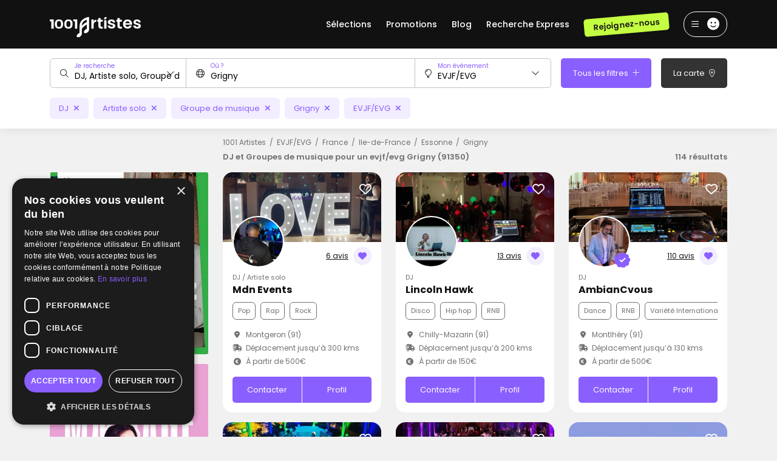

--- FILE ---
content_type: text/html; charset=UTF-8
request_url: https://www.1001dj.com/type-evenement-7-ville-35720-1-dj-enterrement-de-vie-de-jf-jh-grigny,91.htm
body_size: 38341
content:
<!doctype html>
<html lang="FR">
<head>
    <meta charset="utf-8">
	<meta http-equiv="X-UA-Compatible" content="IE=edge" />
	<meta name="viewport" content="width=device-width, initial-scale=1.0, maximum-scale=1.0, user-scalable=no" />

	<title>DJ et Groupes de musique pour un evjf/evg à Grigny (91350) - 1001 Artistes</title>

	<meta name="description" content="Découvrez nos DJ et Groupes de musique pour un evjf/evg à Grigny (91350) et réservez en 3 minutes sur 1001 Artistes !" />

	<meta name="robots" content="index,follow" />
	<meta name="language" content="FR" />

	<meta property="og:site_name" content="1001 Artistes" />
	<meta property="og:type" content="website" />
	<meta property="og:title" content="DJ et Groupes de musique pour un evjf/evg à Grigny (91350) - 1001 Artistes" />
	<meta property="og:url" content="https://www.1001dj.com/type-evenement-7-ville-35720-1-dj-enterrement-de-vie-de-jf-jh-grigny,91.htm" />
	<meta property="og:description" content="Découvrez nos DJ et Groupes de musique pour un evjf/evg à Grigny (91350) et réservez en 3 minutes sur 1001 Artistes !" />
	<meta property='og:image' content='https://www.1001dj.com/images/social/facebook-1001dj.jpg' />
		<meta property='og:image:width' content='1200' />
		<meta property='og:image:height' content='630' />
	<meta name="twitter:card" content="summary_large_image" />

	<meta name="theme-color" content="#111111"/>

	<meta name="mobile-web-app-capable" content="yes" />
	<meta name="apple-mobile-web-app-title" content="1001 Artistes" />

	<link rel="apple-touch-icon" sizes="152x152" href="https://www.1001dj.com/images/pwa/apple-152-dj.png">
	<link rel="apple-touch-icon" sizes="180x180" href="https://www.1001dj.com/images/pwa/apple-180-dj.png">
	<link rel="apple-touch-icon" sizes="167x167" href="https://www.1001dj.com/images/pwa/apple-167-dj.png">
	<link rel="apple-touch-icon" sizes="80x80" href="https://www.1001dj.com/images/pwa/apple-80-dj.png">
	<link rel="apple-touch-icon" sizes="512x512" href="https://www.1001dj.com/images/pwa/apple-512-dj.png">
	<link rel="apple-touch-startup-image" media="screen and (device-width: 430px) and (device-height: 932px) and (-webkit-device-pixel-ratio: 3) and (orientation: landscape)" href="https://www.1001dj.com/images/pwa/1001dj/iPhone_15_Pro_Max__iPhone_15_Plus__iPhone_14_Pro_Max_landscape.png">
	<link rel="apple-touch-startup-image" media="screen and (device-width: 393px) and (device-height: 852px) and (-webkit-device-pixel-ratio: 3) and (orientation: landscape)" href="https://www.1001dj.com/images/pwa/1001dj/iPhone_15_Pro__iPhone_15__iPhone_14_Pro_landscape.png">
	<link rel="apple-touch-startup-image" media="screen and (device-width: 428px) and (device-height: 926px) and (-webkit-device-pixel-ratio: 3) and (orientation: landscape)" href="https://www.1001dj.com/images/pwa/1001dj/iPhone_14_Plus__iPhone_13_Pro_Max__iPhone_12_Pro_Max_landscape.png">
	<link rel="apple-touch-startup-image" media="screen and (device-width: 390px) and (device-height: 844px) and (-webkit-device-pixel-ratio: 3) and (orientation: landscape)" href="https://www.1001dj.com/images/pwa/1001dj/iPhone_14__iPhone_13_Pro__iPhone_13__iPhone_12_Pro__iPhone_12_landscape.png">
	<link rel="apple-touch-startup-image" media="screen and (device-width: 375px) and (device-height: 812px) and (-webkit-device-pixel-ratio: 3) and (orientation: landscape)" href="https://www.1001dj.com/images/pwa/1001dj/iPhone_13_mini__iPhone_12_mini__iPhone_11_Pro__iPhone_XS__iPhone_X_landscape.png">
	<link rel="apple-touch-startup-image" media="screen and (device-width: 414px) and (device-height: 896px) and (-webkit-device-pixel-ratio: 3) and (orientation: landscape)" href="https://www.1001dj.com/images/pwa/1001dj/iPhone_11_Pro_Max__iPhone_XS_Max_landscape.png">
	<link rel="apple-touch-startup-image" media="screen and (device-width: 414px) and (device-height: 896px) and (-webkit-device-pixel-ratio: 2) and (orientation: landscape)" href="https://www.1001dj.com/images/pwa/1001dj/iPhone_11__iPhone_XR_landscape.png">
	<link rel="apple-touch-startup-image" media="screen and (device-width: 414px) and (device-height: 736px) and (-webkit-device-pixel-ratio: 3) and (orientation: landscape)" href="https://www.1001dj.com/images/pwa/1001dj/iPhone_8_Plus__iPhone_7_Plus__iPhone_6s_Plus__iPhone_6_Plus_landscape.png">
	<link rel="apple-touch-startup-image" media="screen and (device-width: 375px) and (device-height: 667px) and (-webkit-device-pixel-ratio: 2) and (orientation: landscape)" href="https://www.1001dj.com/images/pwa/1001dj/iPhone_8__iPhone_7__iPhone_6s__iPhone_6__4.7__iPhone_SE_landscape.png">
	<link rel="apple-touch-startup-image" media="screen and (device-width: 320px) and (device-height: 568px) and (-webkit-device-pixel-ratio: 2) and (orientation: landscape)" href="https://www.1001dj.com/images/pwa/1001dj/4__iPhone_SE__iPod_touch_5th_generation_and_later_landscape.png">
	<link rel="apple-touch-startup-image" media="screen and (device-width: 1024px) and (device-height: 1366px) and (-webkit-device-pixel-ratio: 2) and (orientation: landscape)" href="https://www.1001dj.com/images/pwa/1001dj/12.9__iPad_Pro_landscape.png">
	<link rel="apple-touch-startup-image" media="screen and (device-width: 834px) and (device-height: 1194px) and (-webkit-device-pixel-ratio: 2) and (orientation: landscape)" href="https://www.1001dj.com/images/pwa/1001dj/11__iPad_Pro__10.5__iPad_Pro_landscape.png">
	<link rel="apple-touch-startup-image" media="screen and (device-width: 820px) and (device-height: 1180px) and (-webkit-device-pixel-ratio: 2) and (orientation: landscape)" href="https://www.1001dj.com/images/pwa/1001dj/10.9__iPad_Air_landscape.png">
	<link rel="apple-touch-startup-image" media="screen and (device-width: 834px) and (device-height: 1112px) and (-webkit-device-pixel-ratio: 2) and (orientation: landscape)" href="https://www.1001dj.com/images/pwa/1001dj/10.5__iPad_Air_landscape.png">
	<link rel="apple-touch-startup-image" media="screen and (device-width: 810px) and (device-height: 1080px) and (-webkit-device-pixel-ratio: 2) and (orientation: landscape)" href="https://www.1001dj.com/images/pwa/1001dj/10.2__iPad_landscape.png">
	<link rel="apple-touch-startup-image" media="screen and (device-width: 768px) and (device-height: 1024px) and (-webkit-device-pixel-ratio: 2) and (orientation: landscape)" href="https://www.1001dj.com/images/pwa/1001dj/9.7__iPad_Pro__7.9__iPad_mini__9.7__iPad_Air__9.7__iPad_landscape.png">
	<link rel="apple-touch-startup-image" media="screen and (device-width: 744px) and (device-height: 1133px) and (-webkit-device-pixel-ratio: 2) and (orientation: landscape)" href="https://www.1001dj.com/images/pwa/1001dj/8.3__iPad_Mini_landscape.png">
	<link rel="apple-touch-startup-image" media="screen and (device-width: 430px) and (device-height: 932px) and (-webkit-device-pixel-ratio: 3) and (orientation: portrait)" href="https://www.1001dj.com/images/pwa/1001dj/iPhone_15_Pro_Max__iPhone_15_Plus__iPhone_14_Pro_Max_portrait.png">
	<link rel="apple-touch-startup-image" media="screen and (device-width: 393px) and (device-height: 852px) and (-webkit-device-pixel-ratio: 3) and (orientation: portrait)" href="https://www.1001dj.com/images/pwa/1001dj/iPhone_15_Pro__iPhone_15__iPhone_14_Pro_portrait.png">
	<link rel="apple-touch-startup-image" media="screen and (device-width: 428px) and (device-height: 926px) and (-webkit-device-pixel-ratio: 3) and (orientation: portrait)" href="https://www.1001dj.com/images/pwa/1001dj/iPhone_14_Plus__iPhone_13_Pro_Max__iPhone_12_Pro_Max_portrait.png">
	<link rel="apple-touch-startup-image" media="screen and (device-width: 390px) and (device-height: 844px) and (-webkit-device-pixel-ratio: 3) and (orientation: portrait)" href="https://www.1001dj.com/images/pwa/1001dj/iPhone_14__iPhone_13_Pro__iPhone_13__iPhone_12_Pro__iPhone_12_portrait.png">
	<link rel="apple-touch-startup-image" media="screen and (device-width: 375px) and (device-height: 812px) and (-webkit-device-pixel-ratio: 3) and (orientation: portrait)" href="https://www.1001dj.com/images/pwa/1001dj/iPhone_13_mini__iPhone_12_mini__iPhone_11_Pro__iPhone_XS__iPhone_X_portrait.png">
	<link rel="apple-touch-startup-image" media="screen and (device-width: 414px) and (device-height: 896px) and (-webkit-device-pixel-ratio: 3) and (orientation: portrait)" href="https://www.1001dj.com/images/pwa/1001dj/iPhone_11_Pro_Max__iPhone_XS_Max_portrait.png">
	<link rel="apple-touch-startup-image" media="screen and (device-width: 414px) and (device-height: 896px) and (-webkit-device-pixel-ratio: 2) and (orientation: portrait)" href="https://www.1001dj.com/images/pwa/1001dj/iPhone_11__iPhone_XR_portrait.png">
	<link rel="apple-touch-startup-image" media="screen and (device-width: 414px) and (device-height: 736px) and (-webkit-device-pixel-ratio: 3) and (orientation: portrait)" href="https://www.1001dj.com/images/pwa/1001dj/iPhone_8_Plus__iPhone_7_Plus__iPhone_6s_Plus__iPhone_6_Plus_portrait.png">
	<link rel="apple-touch-startup-image" media="screen and (device-width: 375px) and (device-height: 667px) and (-webkit-device-pixel-ratio: 2) and (orientation: portrait)" href="https://www.1001dj.com/images/pwa/1001dj/iPhone_8__iPhone_7__iPhone_6s__iPhone_6__4.7__iPhone_SE_portrait.png">
	<link rel="apple-touch-startup-image" media="screen and (device-width: 320px) and (device-height: 568px) and (-webkit-device-pixel-ratio: 2) and (orientation: portrait)" href="https://www.1001dj.com/images/pwa/1001dj/4__iPhone_SE__iPod_touch_5th_generation_and_later_portrait.png">
	<link rel="apple-touch-startup-image" media="screen and (device-width: 1024px) and (device-height: 1366px) and (-webkit-device-pixel-ratio: 2) and (orientation: portrait)" href="https://www.1001dj.com/images/pwa/1001dj/12.9__iPad_Pro_portrait.png">
	<link rel="apple-touch-startup-image" media="screen and (device-width: 834px) and (device-height: 1194px) and (-webkit-device-pixel-ratio: 2) and (orientation: portrait)" href="https://www.1001dj.com/images/pwa/1001dj/11__iPad_Pro__10.5__iPad_Pro_portrait.png">
	<link rel="apple-touch-startup-image" media="screen and (device-width: 820px) and (device-height: 1180px) and (-webkit-device-pixel-ratio: 2) and (orientation: portrait)" href="https://www.1001dj.com/images/pwa/1001dj/10.9__iPad_Air_portrait.png">
	<link rel="apple-touch-startup-image" media="screen and (device-width: 834px) and (device-height: 1112px) and (-webkit-device-pixel-ratio: 2) and (orientation: portrait)" href="https://www.1001dj.com/images/pwa/1001dj/10.5__iPad_Air_portrait.png">
	<link rel="apple-touch-startup-image" media="screen and (device-width: 810px) and (device-height: 1080px) and (-webkit-device-pixel-ratio: 2) and (orientation: portrait)" href="https://www.1001dj.com/images/pwa/1001dj/10.2__iPad_portrait.png">
	<link rel="apple-touch-startup-image" media="screen and (device-width: 768px) and (device-height: 1024px) and (-webkit-device-pixel-ratio: 2) and (orientation: portrait)" href="https://www.1001dj.com/images/pwa/1001dj/9.7__iPad_Pro__7.9__iPad_mini__9.7__iPad_Air__9.7__iPad_portrait.png">
	<link rel="apple-touch-startup-image" media="screen and (device-width: 744px) and (device-height: 1133px) and (-webkit-device-pixel-ratio: 2) and (orientation: portrait)" href="https://www.1001dj.com/images/pwa/1001dj/8.3__iPad_Mini_portrait.png">

			<link rel="canonical" href="https://www.1001dj.com/type-evenement-7-ville-35720-1-dj-enterrement-de-vie-de-jf-jh-grigny,91.htm" />
			
	<link rel="shortcut icon" href="https://www.1001dj.com/images/logo/favicon-artistes.ico">

	<link href="https://fonts.googleapis.com/css2?family=Poppins:ital,wght@0,100;0,200;0,300;0,400;0,500;0,600;0,700;0,800;0,900;1,100;1,200;1,300;1,400;1,500;1,600;1,700;1,800;1,900&display=swap" rel="stylesheet">

    <link rel="stylesheet" href="https://www.1001dj.com/css/bootstrap-5.3.3.min.css?1728277399">
	<link rel="stylesheet" href="https://www.1001dj.com/css/owl.carousel.min.css?1719779609">
	<link rel="stylesheet" href="https://www.1001dj.com/css/owl.theme.default.min.css?1719779609">
    <link rel="stylesheet" href="https://www.1001dj.com/css/fonts/font-awesome-6.6.0/css/fontawesome.min.css?1728277405">
    <link rel="stylesheet" href="https://www.1001dj.com/css/fonts/font-awesome-6.6.0/css/regular.min.css?1728277405">
    <link rel="stylesheet" href="https://www.1001dj.com/css/fonts/font-awesome-6.6.0/css/solid.min.css?1728277405">
    <link rel="stylesheet" href="https://www.1001dj.com/css/fonts/font-awesome-6.6.0/css/light.min.css?1728277405">
    <link rel="stylesheet" href="https://www.1001dj.com/css/fonts/font-awesome-6.6.0/css/brands.min.css?1728277405">
	<link rel="stylesheet" href="https://www.1001dj.com/css/mobile-autocomplete.min.css?1719779609">
	<link rel="stylesheet" href="https://www.1001dj.com/css/swal.min.css?1719779610">
	<link rel="stylesheet" href="https://www.1001dj.com/css/intlTelInput.min.css?1719779609">
	<link rel="stylesheet" href="https://www.1001dj.com/css/fancybox.min.css?1719779609">
    <link rel="stylesheet" href="https://www.1001dj.com/css/leaflet.min.css?1719779609">
	<link rel="stylesheet" href="https://www.1001dj.com/css/leaflet.markercluster.min.css?1719779609">
	<link rel="stylesheet" href="https://www.1001dj.com/css/leaflet.markercluster.default.min.css?1719779609">
	<link rel="stylesheet" href="https://www.1001dj.com/css/bootstrap-datepicker.min.css?1719779609">
	<link rel="stylesheet" href="https://www.1001dj.com/css/datepicker-in-fullscreen.min.css?1719779609">
	<link rel="stylesheet" href="https://www.1001dj.com/css/app-dj-3.0.min.css?1763995560">

	
	<link rel="manifest" href="https://www.1001dj.com/manifest-dj.json" crossorigin="use-credentials">

			<!-- COOKIE SCRIPT -->
		<script type="text/javascript" charset="UTF-8" src="//cdn.cookie-script.com/s/41d91bcca4d839a11b1abe731b114b93.js"></script>
		
		<!-- CLARITY -->
		<script type="text/javascript">
			(function(c,l,a,r,i,t,y){
				c[a]=c[a]||function(){(c[a].q=c[a].q||[]).push(arguments)};
				t=l.createElement(r);t.async=1;t.src="https://www.clarity.ms/tag/"+i;
				y=l.getElementsByTagName(r)[0];y.parentNode.insertBefore(t,y);
			})(window, document, "clarity", "script", "ey3u5dbova");
		</script>

		<!-- FACEBOOK PIXEL -->
		<script>
			!function(f,b,e,v,n,t,s)
			{if(f.fbq)return;n=f.fbq=function(){n.callMethod?
			n.callMethod.apply(n,arguments):n.queue.push(arguments)};
			if(!f._fbq)f._fbq=n;n.push=n;n.loaded=!0;n.version='2.0';
			n.queue=[];t=b.createElement(e);t.async=!0;
			t.src=v;s=b.getElementsByTagName(e)[0];
			s.parentNode.insertBefore(t,s)}(window,document,'script',
			'https://connect.facebook.net/en_US/fbevents.js');
			fbq('init', '1774606812644294'); 
			fbq('track', 'PageView');
		</script>
		<noscript><img height="1" width="1" src="https://www.facebook.com/tr?id=1774606812644294&ev=PageView&noscript=1"/></noscript>
		
		<!-- GOOGLE TAG MANAGER -->
		<script>
			(function(w,d,s,l,i){w[l]=w[l]||[];w[l].push({'gtm.start':
			new Date().getTime(),event:'gtm.js'});var f=d.getElementsByTagName(s)[0],
			j=d.createElement(s),dl=l!='dataLayer'?'&l='+l:'';j.async=true;j.src=
			'https://www.googletagmanager.com/gtm.js?id='+i+dl;f.parentNode.insertBefore(j,f);
			})(window,document,'script','dataLayer','GTM-NQ4XT44N');
		</script>
		<noscript><iframe src="https://www.googletagmanager.com/ns.html?id=GTM-NQ4XT44N"  height="0" width="0" style="display:none;visibility:hidden"></iframe></noscript>

			
		<!-- GOOGLE TAG -->
		<script async src="https://www.googletagmanager.com/gtag/js?id=AW-1002213616"></script>
		<script>
			window.dataLayer = window.dataLayer || [];
			function gtag(){dataLayer.push(arguments);}
			
			gtag('js', new Date());

			gtag('config', 'AW-1002213616');gtag('config', 'G-JH60FNY640');		</script>
		</head>
<body>
<div class="modal fade" id="user-register" data-bs-focus="false" tabindex="-1">
	<div class="modal-dialog modal-dialog-centered modal-xl">
		<div class="modal-content">
			<div class="modal-body">
				<i class="fa-regular fa-xmark close" data-bs-dismiss="modal"></i>
				<div class="row">
					<div class="d-none d-lg-block col-lg-5">
						<div class="col-side">
							<div class="d-flex flex-column justify-content-center align-items-center h-100">
								<div class="title mb-3">
									Pour les organisateurs
								</div>
								<div class="picture">
									<img data-src="https://www.1001dj.com/images/ico/register-user.svg" alt="" title="" class="lazyload">								</div>
							</div>
						</div>
					</div>
					<div class="col-12 col-lg-7">
						<div class="row">
							<div class="col-12 offset-0 col-lg-10 offset-lg-1">
								<div class="title mb-4">
									<p class="text-center mb-0 fs-21 fw-semibold">Nous rejoindre</p>
									<p class="text-center fs-11 text-primary">Inscription gratuite</p>
									<p class="text-center fs-13 text-grey-mid mb-0">Tu recherches une animation musicale pour ton événement ?</p>
									<p class="text-center fs-13 text-grey-mid mb-0">Créer ton compte gratuitement et contacte des professionnels.</p>
								</div>
								<form id="form-register-user">
									<div class="form">
										<div class="row">
											<div class="col-12 offset-0 col-lg-10 offset-lg-1">
												<div class="alert alert-danger d-none" role="alert">
													<i class="fa-thin fa-triangle-exclamation me-1"></i> Veuillez corriger les erreurs ci-dessous :
												</div>
											</div>
										</div>
										<div class="row">
                                            <input type="hidden" name="form-register-id-site" id="form-register-id-site" value="4">
											<div class="col-12 offset-0 col-lg-10 offset-lg-1">
												<div class="form-material light mb-2">
													<input type="text" name="form-register-name" id="form-register-name" placeholder="Nom *" />
													<label for="form-register-name">Nom *</label>
													<div class="invalid-feedback"></div>
												</div>
												<div class="form-material light mb-2">
													<input type="text" name="form-register-first-name" id="form-register-first-name" placeholder="Prénom *" />
													<label for="form-register-first-name">Prénom *</label>
													<div class="invalid-feedback"></div>
												</div>
												<div class="form-material light mb-2">
													<input type="email" name="form-register-mail" id="form-register-mail" placeholder="Adresse e-mail *" />
													<label for="form-register-mail">Adresse e-mail *</label>
													<div class="invalid-feedback"></div>
												</div>
												<div class="form-material light mb-2">
													<input type="hidden" name="form-register-phone-code" id="form-register-phone-code" class="hidden-phone-dial-code" />
													<input type="tel" class="form-control" name="form-register-phone" id="form-register-phone" autocomplete="one-time-code" />
													<div class="invalid-feedback"></div>
												</div>
												<div class="form-material light mb-2">
													<input type="password" name="form-register-password" id="form-register-password" placeholder="Mot de passe *" />
													<label for="form-register-password">Mot de passe *</label>
													<i class="fa-regular fa-eye fa-fw icon eye"></i>
													<div class="invalid-feedback"></div>
												</div>
												<div class="form-material light">
													<input type="password" name="form-register-password-confirm" id="form-register-password-confirm" placeholder="Confirmation du mot de passe *" />
													<label for="form-register-password-confirm">Confirmation du mot de passe *</label>
													<i class="fa-regular fa-eye fa-fw icon eye"></i>
													<div class="invalid-feedback"></div>
												</div>
											</div>
										</div>
									</div>
									<div class="pt-3 text-center">
										<button type="submit" class="btn btn-primary" name="form-register-submit" id="form-register-submit">Créer mon compte</button>
										<p class="fs-12 mt-2 mb-0">En cliquant sur « Créer mon compte » vous acceptez les <u><span title="68747470733a2f2f7777772e31303031646a2e636f6d2f636f6e646974696f6e732d642d7574696c69736174696f6e" class="obfCare">conditions générales de 1001Artistes</span></u>.</p>
									</div>
								</form>
							</div>
						</div>
					</div>
				</div>
			</div>
		</div>
	</div>
</div><nav class="header ">
	<div class="container h-100">
		<div class="row align-items-center h-100">
			<div class="col-12 d-flex align-items-center justify-content-between position-relative">
									<ul class="menu-sub-big">
						<div class="close">
							<i class="fa fa-times"></i>
						</div>
						<div class="row">
							<div class="col-3">
								<p class="fw-semibold fs-20 lh-20 mt-2 mb-3">
									Top des DJ Français
								</p>
								<ul>
									<li>
										<a href="https://www.1001dj.com/1-dj-dj-animation-musicale-2-paris-d.html">Les meilleurs DJ à Paris</a>
									</li>
									<li>
										<a href="https://www.1001dj.com/type-evenement-1-pays-1-1-dj-mariage-pacs-france.htm">Les meilleurs DJ de mariage</a>
									</li>
									<li>
										<a href="https://www.1001dj.com/1-dj-dj-animation-musicale-2-toulouse-v.html">Les meilleurs DJ à Toulouse</a>
									</li>
									<li>
										<a href="https://www.1001dj.com/1-dj-dj-animation-musicale-2-bordeaux-v.html">Les meilleurs DJ à Bordeaux</a>
									</li>
									<li>
										<a href="https://www.1001dj.com/5-4-cocktail-dj-animation-musicale-dj-2-france-p.html">Les meilleurs DJ soirée</a>
									</li>
									<li>
										<a href="https://www.1001dj.com/1-dj-dj-animation-musicale-2-rennes-v.html">Les meilleurs DJ à Rennes</a>
									</li>
									<li>
										<a href="https://www.1001dj.com/1-dj-dj-animation-musicale-2-montpellier-v.html">Les meilleurs DJ à Montpellier</a>
									</li>
									<li>
										<a href="https://www.1001dj.com/1-dj-dj-animation-musicale-2-nantes-v.html">Les meilleurs DJ à Nantes</a>
									</li>
									<li>
										<a href="https://www.1001dj.com/1-dj-dj-animation-musicale-2-lille-v.html">Les meilleurs DJ à Lille</a>
									</li>
									<li>
										<a href="https://www.1001dj.com/1-dj-dj-animation-musicale-2-lyon-v.html">Les meilleurs DJ à Lyon</a>
									</li>
									<li>
										<a href="https://www.1001dj.com/1-dj-dj-animation-musicale-2-france-p.html">Les meilleurs DJ animateurs</a>
									</li>
									<li>
										<a href="https://www.1001dj.com/6-255-electro-dj-animation-musicale-dj-2-france-p.html">Les meilleurs DJ techno</a>
									</li>
									<li>
										<a href="https://www.1001dj.com/6-320-musique-arabe-orientale-dj-animation-musicale-dj-2-france-p.html">Les meilleurs DJ Orientaux</a>
									</li>
									<li>
										<a href="https://www.1001dj.com/type-evenement-2-pays-1-1-dj-anniversaire-france.htm">DJ soirée anniversaire</a>
									</li>
								</ul>
							</div>
							<div class="col-3">
								<p class="fw-semibold fs-20 lh-20 mt-2 mb-3">
									Top des Groupes de musique
								</p>
								<ul>
									<li>
										<a href="https://www.1001dj.com/1-groupe-de-musique-dj-animation-musicale-2-france-p.html">Les meilleurs groupes de musique</a>
									</li>
									<li>
										<a href="https://www.1001dj.com/6-272-rock-dj-animation-musicale-groupe-de-musique-2-france-p.html">Les meilleurs groupes de rock Français</a>
									</li>
									<li>
										<a href="https://www.1001dj.com/1-groupe-de-musique-dj-animation-musicale-2-paris-d.html">Les meilleurs groupes à Paris</a>
									</li>
									<li>
										<a href="https://www.1001dj.com/1-orchestre-dj-animation-musicale-2-france-p.html">Les meilleures fanfares</a>
									</li>
									<li>
										<a href="https://www.1001dj.com/1-chanteur-dj-animation-musicale-2-france-p.html">Les meilleurs groupes de chanteurs</a>
									</li>
									<li>
										<a href="https://www.1001dj.com/6-262-jazz-dj-animation-musicale-groupe-de-musique-2-france-p.html">Les meilleurs groupes de jazz</a>
									</li>
									<li>
										<a href="https://www.1001dj.com/1-groupe-de-musique-dj-animation-musicale-2-marseille-v.html">Les meilleurs groupes à Marseille</a>
									</li>
									<li>
										<a href="https://www.1001dj.com/1-groupe-de-musique-dj-animation-musicale-2-lyon-v.html">Les meilleurs groupes à Lyon</a>
									</li>
									<li>
										<a href="https://www.1001dj.com/6-260-gospel-dj-animation-musicale-groupe-de-musique-2-france-p.html">Les meilleurs groupes de gospel</a>
									</li>
									<li>
										<a href="https://www.1001dj.com/5-2-anniversaire-dj-animation-musicale-orchestre-2-france-p.html">Les meilleurs orchestres de mariage</a>
									</li>
								</ul>
							</div>
							<div class="col-3">
								<p class="fw-semibold fs-20 lh-20 mt-2 mb-3">
									Top des musiciens
								</p>
								<ul>
									<li>
										<a href="https://www.1001dj.com/1-accordeoniste-dj-animation-musicale-2-france-p.html">Les meilleurs accordéonistes</a>
									</li>
									<li>
										<a href="https://www.1001dj.com/1-guitariste-dj-animation-musicale-2-france-p.html">Les meilleurs guitaristes</a>
									</li>
									<li>
										<a href="https://www.1001dj.com/1-chanteur-dj-animation-musicale-2-toulouse-v.html">Les meilleurs chanteurs à Toulouse</a>
									</li>
									<li>
										<a href="https://www.1001dj.com/1-chanteur-dj-animation-musicale-2-marseille-v.html">Les meilleurs chanteurs à Marseille</a>
									</li>
									<li>
										<a href="https://www.1001dj.com/1-artiste-solo-dj-animation-musicale-2-france-p.html">Les meilleurs artistes musicaux</a>
									</li>
									<li>
										<a href="https://www.1001dj.com/6-249-blues-dj-animation-musicale-chanteur-2-france-p.html">Les meilleurs chanteurs de blues</a>
									</li>
									<li>
										<a href="https://www.1001dj.com/1-saxophoniste-dj-animation-musicale-2-france-p.html">Les meilleurs saxophonistes</a>
									</li>
									<li>
										<a href="https://www.1001dj.com/1-chanteur-dj-animation-musicale-2-lyon-v.html">Les meilleurs chanteurs à Lyon</a>
									</li>
								</ul>
							</div>
							<div class="col-3">
								<p class="fw-semibold fs-20 lh-20 mt-2 mb-3">
									Vos Top DJ
								</p>
								<ul>
									<li>
										<a href="https://www.1001dj.com/profil-dj-4774-dj-feel-feel-ing.htm">DJ FEEL - Feel'ing</a>
									</li>
									<li>
										<a href="https://www.1001dj.com/profil-dj-24061-ludo-evenementiel.htm">Ludo-Evenementiel</a>
									</li>
									<li>
										<a href="https://www.1001dj.com/profil-dj-25680-dj-boris-events.htm">DJ Boris Events</a>
									</li>
									<li>
										<a href="https://www.1001dj.com/profil-dj-8417-fiestamania.htm">Fiestamania</a>
									</li>
									<li>
										<a href="https://www.1001dj.com/profil-dj-5780-dj-franck-dyziak.htm">DJ Franck Dyziak</a>
									</li>
									<li>
										<a href="https://www.1001dj.com/profil-dj-37653-dj-braz.htm">DJ Braz</a>
									</li>
									<li>
										<a href="https://www.1001dj.com/profil-dj-30758-dj-velrich.htm">DJ Velrich</a>
									</li>
									<li>
										<a href="https://www.1001dj.com/profil-dj-2408-dj-chris-rasa.htm">DJ Chris Rasa</a>
									</li>
									<li>
										<a href="https://www.1001dj.com/profil-dj-1137-farideejay.htm">Farideejay</a>
									</li>
									<li>
										<a href="https://www.1001dj.com/profil-dj-35015-quatre-cent-quarante.htm">Quatre Cent Quarante</a>
									</li>
									<li>
										<a href="https://www.1001dj.com/profil-dj-60997-heavy-soul.htm">Heavy Soul</a>
									</li>
									<li>
										<a href="https://www.1001dj.com/profil-dj-356-tuxedo-prod.htm">Tuxedo-Prod</a>
									</li>
									<li>
										<a href="https://www.1001dj.com/profil-dj-20518-parisuperlive.htm">PariSuperlive</a>
									</li>
								</ul>
							</div>
						</div>
					</ul>
										<a href="https://www.1001dj.com/">
						<img src="https://www.1001dj.com/images/logo/logo-artistes.svg" alt="" title="Logo 1001 Artistes" class="logo">					</a>
									<div class="links align-items-center">
											<span class="link me-4 d-none d-lg-block has-sub-menu-big">
							Sélections
						</span>
						<a href="https://www.1001dj.com/promotions?page=1" class="link me-4 d-none d-lg-block ">
							Promotions
						</a>
						<!--<a href="" class="link me-4 d-none d-lg-block ">
							Concerts
						</a>-->
						<a href="https://www.1001dj.com/blog.htm" class="link me-4 d-none d-lg-block ">
							Blog
						</a>
						<a href="https://www.1001dj.com/sos-recherche" class="link me-4 d-none d-lg-block ">
							Recherche Express
						</a>
												<a href="https://www.1001dj.com/creer-mon-compte-pro" class="btn btn-secondary rotate me-4 fw-semibold d-none d-lg-block btn-register">Rejoignez-nous</a>
											<div class="burger-btn align-items-center">
						<i class="fa-regular fa-bars fa-fw me-2"></i>
						<i class="fa-regular fa-xmark fa-fw me-2 d-none"></i>
													<i class="fa-solid fa-face-smile fa-fw fs-20"></i>
												</div>
					<div class="burger-menu">
													<div class="d-block d-lg-none">
								<span title="68747470733a2f2f7777772e31303031646a2e636f6d2f70726f6d6f74696f6e733f706167653d31" class="obfCare"><div class="elm text-nowrap text-truncate">Promotions</div></span>
								<!--<span title="68747470733a2f2f7777772e31303031646a2e636f6d2f636f6e6365727473" class="obfCare"><div class="elm text-nowrap text-truncate">Concerts</div></span>-->
								<span title="68747470733a2f2f7777772e31303031646a2e636f6d2f626c6f672e68746d" class="obfCare"><div class="elm text-nowrap text-truncate">Blog</div></span>
								<span title="68747470733a2f2f7777772e31303031646a2e636f6d2f736f732d726563686572636865" class="obfCare"><div class="elm text-nowrap text-truncate">Recherche Express</div></span>
								<hr />
							</div>
														<span title="68747470733a2f2f7777772e31303031646a2e636f6d2f6c6f67696e" class="obfCare"><div class="elm text-nowrap text-truncate">Connexion</div></span>
							<span data-bs-toggle="modal" data-bs-target="#user-register" class="c-pointer"><div class="elm text-nowrap text-truncate">Inscription</div></span>
							<hr />
							<span title="68747470733a2f2f7777772e31303031646a2e636f6d2f63726565722d6d6f6e2d636f6d7074652d70726f" class="obfCare"><div class="elm text-nowrap text-truncate">Inscription en tant qu’artiste</div></span>
												</div>
				</div>
			</div>
		</div>
	</div>
</nav><div class="modal fade" id="provider-list-filter" data-bs-focus="false" tabindex="-1">
	<div class="modal-dialog modal-dialog-centered modal-dialog-scrollable">
		<div class="modal-content">
			<div class="modal-header">
				<p class="modal-title fs-15 fw-semibold" id="staticBackdropLabel">Tous les filtres</p>
				<button type="button" class="btn-close" data-bs-dismiss="modal" aria-label="Close"></button>
			</div>
			<div class="modal-body">
				<p class="fw-medium fs-17 mb-3">Type d'activité</p>
				<div class="text-center">
					<div class="btn-group btn-group-lg list-typology-dj" role="group">
						                                <button name="dj" type="button" data-label="DJ" data-type="290" class="btn btn-outline-primary type-dj active">DJ</button>
                                                                <button name="artiste-solo" type="button" data-label="Artiste solo" data-type="325" class="btn btn-outline-primary type-dj active">Artiste solo</button>
                                                                <button name="groupe-de-musique" type="button" data-label="Groupe de musique" data-type="326" class="btn btn-outline-primary type-dj active">Groupe de musique</button>
                                					</div>
				</div>
				<hr class="mt-4 mb-3" />
				<p class="fw-medium fs-17 mb-3">Localisation de l'événement</p>
				<input type="hidden" name="form-search-location-id" value="35720" />
				<input type="hidden" name="form-search-location-type" value="4" />
				<div class="form-material light">
					<input type="text" name="form-search-location" id="form-list-search-location" placeholder="Ville, département, région..." value="Grigny" autocomplete="one-time-code" />
					<label for="form-list-search-location">Ville, département, région...</label>
				</div>
				<hr class="mt-4 mb-3" />
				<p class="fw-medium fs-17 mb-3">Pour quelle occasion ?</p>
				<div class="row">
											<div class="col-lg-6">
							<div class="form-check text-truncate">
								<input class="form-check-input" type="radio" data-label="Afterwork" value="24" name="form-search-type-event-id" id="form-search-type-event-24" >
								<label class="form-check-label text-grey-black" for="form-search-type-event-24">
									Afterwork								</label>
							</div>
						</div>
												<div class="col-lg-6">
							<div class="form-check text-truncate">
								<input class="form-check-input" type="radio" data-label="Animation bar" value="333" name="form-search-type-event-id" id="form-search-type-event-333" >
								<label class="form-check-label text-grey-black" for="form-search-type-event-333">
									Animation bar								</label>
							</div>
						</div>
												<div class="col-lg-6">
							<div class="form-check text-truncate">
								<input class="form-check-input" type="radio" data-label="Animation entreprise" value="334" name="form-search-type-event-id" id="form-search-type-event-334" >
								<label class="form-check-label text-grey-black" for="form-search-type-event-334">
									Animation entreprise								</label>
							</div>
						</div>
												<div class="col-lg-6">
							<div class="form-check text-truncate">
								<input class="form-check-input" type="radio" data-label="Animation guinguette" value="335" name="form-search-type-event-id" id="form-search-type-event-335" >
								<label class="form-check-label text-grey-black" for="form-search-type-event-335">
									Animation guinguette								</label>
							</div>
						</div>
												<div class="col-lg-6">
							<div class="form-check text-truncate">
								<input class="form-check-input" type="radio" data-label="Animation maison de retraite" value="336" name="form-search-type-event-id" id="form-search-type-event-336" >
								<label class="form-check-label text-grey-black" for="form-search-type-event-336">
									Animation maison de retraite								</label>
							</div>
						</div>
												<div class="col-lg-6">
							<div class="form-check text-truncate">
								<input class="form-check-input" type="radio" data-label="Animation restaurant" value="337" name="form-search-type-event-id" id="form-search-type-event-337" >
								<label class="form-check-label text-grey-black" for="form-search-type-event-337">
									Animation restaurant								</label>
							</div>
						</div>
												<div class="col-lg-6 list-type-event-dj">
							<div class="form-check text-truncate">
								<input class="form-check-input" type="radio" data-label="Animation Saint Patrick" value="338" name="form-search-type-event-id" id="form-search-type-event-338" >
								<label class="form-check-label text-grey-black" for="form-search-type-event-338">
									Animation Saint Patrick								</label>
							</div>
						</div>
												<div class="col-lg-6 list-type-event-dj">
							<div class="form-check text-truncate">
								<input class="form-check-input" type="radio" data-label="Animation soirée privée" value="339" name="form-search-type-event-id" id="form-search-type-event-339" >
								<label class="form-check-label text-grey-black" for="form-search-type-event-339">
									Animation soirée privée								</label>
							</div>
						</div>
												<div class="col-lg-6 list-type-event-dj">
							<div class="form-check text-truncate">
								<input class="form-check-input" type="radio" data-label="Animation vin d'honneur" value="340" name="form-search-type-event-id" id="form-search-type-event-340" >
								<label class="form-check-label text-grey-black" for="form-search-type-event-340">
									Animation vin d'honneur								</label>
							</div>
						</div>
												<div class="col-lg-6 list-type-event-dj">
							<div class="form-check text-truncate">
								<input class="form-check-input" type="radio" data-label="Anniversaire" value="2" name="form-search-type-event-id" id="form-search-type-event-2" >
								<label class="form-check-label text-grey-black" for="form-search-type-event-2">
									Anniversaire								</label>
							</div>
						</div>
												<div class="col-lg-6 list-type-event-dj">
							<div class="form-check text-truncate">
								<input class="form-check-input" type="radio" data-label="Arbre de Noël" value="26" name="form-search-type-event-id" id="form-search-type-event-26" >
								<label class="form-check-label text-grey-black" for="form-search-type-event-26">
									Arbre de Noël								</label>
							</div>
						</div>
												<div class="col-lg-6 list-type-event-dj">
							<div class="form-check text-truncate">
								<input class="form-check-input" type="radio" data-label="Baby Shower" value="21" name="form-search-type-event-id" id="form-search-type-event-21" >
								<label class="form-check-label text-grey-black" for="form-search-type-event-21">
									Baby Shower								</label>
							</div>
						</div>
												<div class="col-lg-6 list-type-event-dj">
							<div class="form-check text-truncate">
								<input class="form-check-input" type="radio" data-label="Baptême" value="6" name="form-search-type-event-id" id="form-search-type-event-6" >
								<label class="form-check-label text-grey-black" for="form-search-type-event-6">
									Baptême								</label>
							</div>
						</div>
												<div class="col-lg-6 list-type-event-dj">
							<div class="form-check text-truncate">
								<input class="form-check-input" type="radio" data-label="Bat et Bar Mitzvah" value="7" name="form-search-type-event-id" id="form-search-type-event-7" >
								<label class="form-check-label text-grey-black" for="form-search-type-event-7">
									Bat et Bar Mitzvah								</label>
							</div>
						</div>
												<div class="col-lg-6 list-type-event-dj">
							<div class="form-check text-truncate">
								<input class="form-check-input" type="radio" data-label="Cocktail" value="4" name="form-search-type-event-id" id="form-search-type-event-4" >
								<label class="form-check-label text-grey-black" for="form-search-type-event-4">
									Cocktail								</label>
							</div>
						</div>
												<div class="col-lg-6 list-type-event-dj">
							<div class="form-check text-truncate">
								<input class="form-check-input" type="radio" data-label="EVJF/EVG" value="8" name="form-search-type-event-id" id="form-search-type-event-8" checked>
								<label class="form-check-label text-grey-black" for="form-search-type-event-8">
									EVJF/EVG								</label>
							</div>
						</div>
												<div class="col-lg-6 list-type-event-dj">
							<div class="form-check text-truncate">
								<input class="form-check-input" type="radio" data-label="Fête de Village" value="279" name="form-search-type-event-id" id="form-search-type-event-279" >
								<label class="form-check-label text-grey-black" for="form-search-type-event-279">
									Fête de Village								</label>
							</div>
						</div>
												<div class="col-lg-6 list-type-event-dj">
							<div class="form-check text-truncate">
								<input class="form-check-input" type="radio" data-label="Fiançailles" value="11" name="form-search-type-event-id" id="form-search-type-event-11" >
								<label class="form-check-label text-grey-black" for="form-search-type-event-11">
									Fiançailles								</label>
							</div>
						</div>
												<div class="col-lg-6 list-type-event-dj">
							<div class="form-check text-truncate">
								<input class="form-check-input" type="radio" data-label="Gender Reveal" value="359" name="form-search-type-event-id" id="form-search-type-event-359" >
								<label class="form-check-label text-grey-black" for="form-search-type-event-359">
									Gender Reveal								</label>
							</div>
						</div>
												<div class="col-lg-6 list-type-event-dj">
							<div class="form-check text-truncate">
								<input class="form-check-input" type="radio" data-label="Incentive" value="63" name="form-search-type-event-id" id="form-search-type-event-63" >
								<label class="form-check-label text-grey-black" for="form-search-type-event-63">
									Incentive								</label>
							</div>
						</div>
												<div class="col-lg-6 list-type-event-dj">
							<div class="form-check text-truncate">
								<input class="form-check-input" type="radio" data-label="Jour de l'an" value="17" name="form-search-type-event-id" id="form-search-type-event-17" >
								<label class="form-check-label text-grey-black" for="form-search-type-event-17">
									Jour de l'an								</label>
							</div>
						</div>
												<div class="col-lg-6 list-type-event-dj">
							<div class="form-check text-truncate">
								<input class="form-check-input" type="radio" data-label="Mariage" value="1" name="form-search-type-event-id" id="form-search-type-event-1" >
								<label class="form-check-label text-grey-black" for="form-search-type-event-1">
									Mariage								</label>
							</div>
						</div>
												<div class="col-lg-6 list-type-event-dj">
							<div class="form-check text-truncate">
								<input class="form-check-input" type="radio" data-label="Pot de départ" value="23" name="form-search-type-event-id" id="form-search-type-event-23" >
								<label class="form-check-label text-grey-black" for="form-search-type-event-23">
									Pot de départ								</label>
							</div>
						</div>
												<div class="col-lg-6 list-type-event-dj">
							<div class="form-check text-truncate">
								<input class="form-check-input" type="radio" data-label="Séminaire" value="244" name="form-search-type-event-id" id="form-search-type-event-244" >
								<label class="form-check-label text-grey-black" for="form-search-type-event-244">
									Séminaire								</label>
							</div>
						</div>
												<div class="col-lg-6 list-type-event-dj">
							<div class="form-check text-truncate">
								<input class="form-check-input" type="radio" data-label="Soirée étudiante" value="20" name="form-search-type-event-id" id="form-search-type-event-20" >
								<label class="form-check-label text-grey-black" for="form-search-type-event-20">
									Soirée étudiante								</label>
							</div>
						</div>
												<div class="col-lg-6 list-type-event-dj">
							<div class="form-check text-truncate">
								<input class="form-check-input" type="radio" data-label="Spectacle" value="22" name="form-search-type-event-id" id="form-search-type-event-22" >
								<label class="form-check-label text-grey-black" for="form-search-type-event-22">
									Spectacle								</label>
							</div>
						</div>
											<div class="col-12 mt-2">
						<span class="fs-12 c-pointer display-more-type-event"><u>Afficher plus</u></span>
					</div>
				</div>
								<hr class="mt-4 mb-3" />
				<p class="fw-medium fs-17 mb-3">Définir le budget</p>
				<div class="row">
					<div class="col">
						<div class="form-material light">
							<input type="number" name="form-search-budget-max" id="form-search-budget-max" placeholder="Maximum" value="" />
							<label for="form-search-budget-max">Maximum</label>
						</div>
					</div>
				</div>
				<div class="slider-container mt-4 mb-4">
					<div class="slider">
						<input type="range" id="form-search-budget-max-range" min="0" max="5000" value="0" step="100" />
					</div>
				</div>
				<div class="d-flex align-items-center mt-3">
					<p class="flex-grow-1 fs-14 mb-0">
						Profiter des promotions
					</p>
					<div class="form-check form-switch form-switch-md">
						<input class="form-check-input" type="checkbox" role="switch" name="form-search-has-promotion" id="form-search-has-promotion"  >
					</div>
				</div>
				<hr class="mt-4 mb-3" />
                <p class="fw-medium fs-17 mb-3">Spécialités des artistes (<span class="typology-counter">0</span>)</p>
				<div class="row">
											<div class="col-lg-6">
							<div class="form-check text-truncate">
								<input class="form-check-input" type="checkbox" value="327" data-id-parent="325" name="form-search-id-typology-sepciality" id="form-search-id-typology-sepciality-327" >
								<label class="form-check-label text-grey-black" for="form-search-id-typology-sepciality-327">
									Chanteur								</label>
							</div>
						</div>
												<div class="col-lg-6">
							<div class="form-check text-truncate">
								<input class="form-check-input" type="checkbox" value="328" data-id-parent="325" name="form-search-id-typology-sepciality" id="form-search-id-typology-sepciality-328" >
								<label class="form-check-label text-grey-black" for="form-search-id-typology-sepciality-328">
									Guitariste								</label>
							</div>
						</div>
												<div class="col-lg-6">
							<div class="form-check text-truncate">
								<input class="form-check-input" type="checkbox" value="329" data-id-parent="325" name="form-search-id-typology-sepciality" id="form-search-id-typology-sepciality-329" >
								<label class="form-check-label text-grey-black" for="form-search-id-typology-sepciality-329">
									Pianiste								</label>
							</div>
						</div>
												<div class="col-lg-6">
							<div class="form-check text-truncate">
								<input class="form-check-input" type="checkbox" value="330" data-id-parent="325" name="form-search-id-typology-sepciality" id="form-search-id-typology-sepciality-330" >
								<label class="form-check-label text-grey-black" for="form-search-id-typology-sepciality-330">
									Violoncelliste								</label>
							</div>
						</div>
												<div class="col-lg-6">
							<div class="form-check text-truncate">
								<input class="form-check-input" type="checkbox" value="331" data-id-parent="325" name="form-search-id-typology-sepciality" id="form-search-id-typology-sepciality-331" >
								<label class="form-check-label text-grey-black" for="form-search-id-typology-sepciality-331">
									Saxophoniste								</label>
							</div>
						</div>
												<div class="col-lg-6">
							<div class="form-check text-truncate">
								<input class="form-check-input" type="checkbox" value="332" data-id-parent="325" name="form-search-id-typology-sepciality" id="form-search-id-typology-sepciality-332" >
								<label class="form-check-label text-grey-black" for="form-search-id-typology-sepciality-332">
									Violoniste								</label>
							</div>
						</div>
												<div class="col-lg-6 list-speciality-dj">
							<div class="form-check text-truncate">
								<input class="form-check-input" type="checkbox" value="333" data-id-parent="325"  name="form-search-id-typology-sepciality" id="form-search-id-typology-sepciality-333" >
								<label class="form-check-label text-grey-black" for="form-search-id-typology-sepciality-333">
									Accordéoniste								</label>
							</div>
						</div>
												<div class="col-lg-6 list-speciality-dj">
							<div class="form-check text-truncate">
								<input class="form-check-input" type="checkbox" value="334" data-id-parent="326"  name="form-search-id-typology-sepciality" id="form-search-id-typology-sepciality-334" >
								<label class="form-check-label text-grey-black" for="form-search-id-typology-sepciality-334">
									Orchestre								</label>
							</div>
						</div>
												<div class="col-lg-6 list-speciality-dj">
							<div class="form-check text-truncate">
								<input class="form-check-input" type="checkbox" value="335" data-id-parent="325"  name="form-search-id-typology-sepciality" id="form-search-id-typology-sepciality-335" >
								<label class="form-check-label text-grey-black" for="form-search-id-typology-sepciality-335">
									Harpiste								</label>
							</div>
						</div>
												<div class="col-lg-6 list-speciality-dj">
							<div class="form-check text-truncate">
								<input class="form-check-input" type="checkbox" value="336" data-id-parent="326"  name="form-search-id-typology-sepciality" id="form-search-id-typology-sepciality-336" >
								<label class="form-check-label text-grey-black" for="form-search-id-typology-sepciality-336">
									Chorale								</label>
							</div>
						</div>
												<div class="col-lg-6 list-speciality-dj">
							<div class="form-check text-truncate">
								<input class="form-check-input" type="checkbox" value="337" data-id-parent="325"  name="form-search-id-typology-sepciality" id="form-search-id-typology-sepciality-337" >
								<label class="form-check-label text-grey-black" for="form-search-id-typology-sepciality-337">
									Batteur								</label>
							</div>
						</div>
												<div class="col-lg-6 list-speciality-dj">
							<div class="form-check text-truncate">
								<input class="form-check-input" type="checkbox" value="338" data-id-parent="325"  name="form-search-id-typology-sepciality" id="form-search-id-typology-sepciality-338" >
								<label class="form-check-label text-grey-black" for="form-search-id-typology-sepciality-338">
									Flûtiste								</label>
							</div>
						</div>
												<div class="col-lg-6 list-speciality-dj">
							<div class="form-check text-truncate">
								<input class="form-check-input" type="checkbox" value="309" data-id-parent="290"  name="form-search-id-typology-sepciality" id="form-search-id-typology-sepciality-309" >
								<label class="form-check-label text-grey-black" for="form-search-id-typology-sepciality-309">
									Vidéo-Jockey								</label>
							</div>
						</div>
											<div class="col-12 mt-2">
						<span class="fs-12 c-pointer display-more-speciality"><u>Afficher plus</u></span>
					</div>
				</div>
				<hr class="mt-4 mb-3" />
				<p class="fw-medium fs-17 mb-3">Style de musique (<span class="service-counter">0</span>)</p>
				<div class="row">
											<div class="col-lg-6">
							<div class="form-check text-truncate">
								<input class="form-check-input" type="checkbox" value="296" name="form-search-type-service-id" id="form-search-id-service-dj-296" >
								<label class="form-check-label text-grey-black" for="form-search-id-service-dj-296">
									Acoustique								</label>
							</div>
						</div>
												<div class="col-lg-6">
							<div class="form-check text-truncate">
								<input class="form-check-input" type="checkbox" value="297" name="form-search-type-service-id" id="form-search-id-service-dj-297" >
								<label class="form-check-label text-grey-black" for="form-search-id-service-dj-297">
									Afro								</label>
							</div>
						</div>
												<div class="col-lg-6">
							<div class="form-check text-truncate">
								<input class="form-check-input" type="checkbox" value="298" name="form-search-type-service-id" id="form-search-id-service-dj-298" >
								<label class="form-check-label text-grey-black" for="form-search-id-service-dj-298">
									Alternatif								</label>
							</div>
						</div>
												<div class="col-lg-6">
							<div class="form-check text-truncate">
								<input class="form-check-input" type="checkbox" value="249" name="form-search-type-service-id" id="form-search-id-service-dj-249" >
								<label class="form-check-label text-grey-black" for="form-search-id-service-dj-249">
									Blues								</label>
							</div>
						</div>
												<div class="col-lg-6">
							<div class="form-check text-truncate">
								<input class="form-check-input" type="checkbox" value="250" name="form-search-type-service-id" id="form-search-id-service-dj-250" >
								<label class="form-check-label text-grey-black" for="form-search-id-service-dj-250">
									Bossa Nova								</label>
							</div>
						</div>
												<div class="col-lg-6">
							<div class="form-check text-truncate">
								<input class="form-check-input" type="checkbox" value="253" name="form-search-type-service-id" id="form-search-id-service-dj-253" >
								<label class="form-check-label text-grey-black" for="form-search-id-service-dj-253">
									Country								</label>
							</div>
						</div>
												<div class="col-lg-6 list-service-dj">
							<div class="form-check text-truncate">
								<input class="form-check-input" type="checkbox" value="299" name="form-search-type-service-id" id="form-search-id-service-dj-299" >
								<label class="form-check-label text-grey-black" for="form-search-id-service-dj-299">
									Dance								</label>
							</div>
						</div>
												<div class="col-lg-6 list-service-dj">
							<div class="form-check text-truncate">
								<input class="form-check-input" type="checkbox" value="300" name="form-search-type-service-id" id="form-search-id-service-dj-300" >
								<label class="form-check-label text-grey-black" for="form-search-id-service-dj-300">
									Dance hall								</label>
							</div>
						</div>
												<div class="col-lg-6 list-service-dj">
							<div class="form-check text-truncate">
								<input class="form-check-input" type="checkbox" value="301" name="form-search-type-service-id" id="form-search-id-service-dj-301" >
								<label class="form-check-label text-grey-black" for="form-search-id-service-dj-301">
									Deep house								</label>
							</div>
						</div>
												<div class="col-lg-6 list-service-dj">
							<div class="form-check text-truncate">
								<input class="form-check-input" type="checkbox" value="254" name="form-search-type-service-id" id="form-search-id-service-dj-254" >
								<label class="form-check-label text-grey-black" for="form-search-id-service-dj-254">
									Disco								</label>
							</div>
						</div>
												<div class="col-lg-6 list-service-dj">
							<div class="form-check text-truncate">
								<input class="form-check-input" type="checkbox" value="255" name="form-search-type-service-id" id="form-search-id-service-dj-255" >
								<label class="form-check-label text-grey-black" for="form-search-id-service-dj-255">
									Electro								</label>
							</div>
						</div>
												<div class="col-lg-6 list-service-dj">
							<div class="form-check text-truncate">
								<input class="form-check-input" type="checkbox" value="302" name="form-search-type-service-id" id="form-search-id-service-dj-302" >
								<label class="form-check-label text-grey-black" for="form-search-id-service-dj-302">
									Expérimental								</label>
							</div>
						</div>
												<div class="col-lg-6 list-service-dj">
							<div class="form-check text-truncate">
								<input class="form-check-input" type="checkbox" value="303" name="form-search-type-service-id" id="form-search-id-service-dj-303" >
								<label class="form-check-label text-grey-black" for="form-search-id-service-dj-303">
									Fanfare								</label>
							</div>
						</div>
												<div class="col-lg-6 list-service-dj">
							<div class="form-check text-truncate">
								<input class="form-check-input" type="checkbox" value="256" name="form-search-type-service-id" id="form-search-id-service-dj-256" >
								<label class="form-check-label text-grey-black" for="form-search-id-service-dj-256">
									Flamenco								</label>
							</div>
						</div>
												<div class="col-lg-6 list-service-dj">
							<div class="form-check text-truncate">
								<input class="form-check-input" type="checkbox" value="257" name="form-search-type-service-id" id="form-search-id-service-dj-257" >
								<label class="form-check-label text-grey-black" for="form-search-id-service-dj-257">
									Folk								</label>
							</div>
						</div>
												<div class="col-lg-6 list-service-dj">
							<div class="form-check text-truncate">
								<input class="form-check-input" type="checkbox" value="258" name="form-search-type-service-id" id="form-search-id-service-dj-258" >
								<label class="form-check-label text-grey-black" for="form-search-id-service-dj-258">
									Funk								</label>
							</div>
						</div>
												<div class="col-lg-6 list-service-dj">
							<div class="form-check text-truncate">
								<input class="form-check-input" type="checkbox" value="260" name="form-search-type-service-id" id="form-search-id-service-dj-260" >
								<label class="form-check-label text-grey-black" for="form-search-id-service-dj-260">
									Gospel								</label>
							</div>
						</div>
												<div class="col-lg-6 list-service-dj">
							<div class="form-check text-truncate">
								<input class="form-check-input" type="checkbox" value="304" name="form-search-type-service-id" id="form-search-id-service-dj-304" >
								<label class="form-check-label text-grey-black" for="form-search-id-service-dj-304">
									Groove								</label>
							</div>
						</div>
												<div class="col-lg-6 list-service-dj">
							<div class="form-check text-truncate">
								<input class="form-check-input" type="checkbox" value="305" name="form-search-type-service-id" id="form-search-id-service-dj-305" >
								<label class="form-check-label text-grey-black" for="form-search-id-service-dj-305">
									Grunge								</label>
							</div>
						</div>
												<div class="col-lg-6 list-service-dj">
							<div class="form-check text-truncate">
								<input class="form-check-input" type="checkbox" value="306" name="form-search-type-service-id" id="form-search-id-service-dj-306" >
								<label class="form-check-label text-grey-black" for="form-search-id-service-dj-306">
									Gypsy								</label>
							</div>
						</div>
												<div class="col-lg-6 list-service-dj">
							<div class="form-check text-truncate">
								<input class="form-check-input" type="checkbox" value="307" name="form-search-type-service-id" id="form-search-id-service-dj-307" >
								<label class="form-check-label text-grey-black" for="form-search-id-service-dj-307">
									Hard rock								</label>
							</div>
						</div>
												<div class="col-lg-6 list-service-dj">
							<div class="form-check text-truncate">
								<input class="form-check-input" type="checkbox" value="308" name="form-search-type-service-id" id="form-search-id-service-dj-308" >
								<label class="form-check-label text-grey-black" for="form-search-id-service-dj-308">
									Hip hop								</label>
							</div>
						</div>
												<div class="col-lg-6 list-service-dj">
							<div class="form-check text-truncate">
								<input class="form-check-input" type="checkbox" value="261" name="form-search-type-service-id" id="form-search-id-service-dj-261" >
								<label class="form-check-label text-grey-black" for="form-search-id-service-dj-261">
									House								</label>
							</div>
						</div>
												<div class="col-lg-6 list-service-dj">
							<div class="form-check text-truncate">
								<input class="form-check-input" type="checkbox" value="309" name="form-search-type-service-id" id="form-search-id-service-dj-309" >
								<label class="form-check-label text-grey-black" for="form-search-id-service-dj-309">
									Indie								</label>
							</div>
						</div>
												<div class="col-lg-6 list-service-dj">
							<div class="form-check text-truncate">
								<input class="form-check-input" type="checkbox" value="262" name="form-search-type-service-id" id="form-search-id-service-dj-262" >
								<label class="form-check-label text-grey-black" for="form-search-id-service-dj-262">
									Jazz								</label>
							</div>
						</div>
												<div class="col-lg-6 list-service-dj">
							<div class="form-check text-truncate">
								<input class="form-check-input" type="checkbox" value="263" name="form-search-type-service-id" id="form-search-id-service-dj-263" >
								<label class="form-check-label text-grey-black" for="form-search-id-service-dj-263">
									Latino								</label>
							</div>
						</div>
												<div class="col-lg-6 list-service-dj">
							<div class="form-check text-truncate">
								<input class="form-check-input" type="checkbox" value="265" name="form-search-type-service-id" id="form-search-id-service-dj-265" >
								<label class="form-check-label text-grey-black" for="form-search-id-service-dj-265">
									Métal								</label>
							</div>
						</div>
												<div class="col-lg-6 list-service-dj">
							<div class="form-check text-truncate">
								<input class="form-check-input" type="checkbox" value="277" name="form-search-type-service-id" id="form-search-id-service-dj-277" >
								<label class="form-check-label text-grey-black" for="form-search-id-service-dj-277">
									Musique Africaine								</label>
							</div>
						</div>
												<div class="col-lg-6 list-service-dj">
							<div class="form-check text-truncate">
								<input class="form-check-input" type="checkbox" value="319" name="form-search-type-service-id" id="form-search-id-service-dj-319" >
								<label class="form-check-label text-grey-black" for="form-search-id-service-dj-319">
									Musique Antillaise								</label>
							</div>
						</div>
												<div class="col-lg-6 list-service-dj">
							<div class="form-check text-truncate">
								<input class="form-check-input" type="checkbox" value="320" name="form-search-type-service-id" id="form-search-id-service-dj-320" >
								<label class="form-check-label text-grey-black" for="form-search-id-service-dj-320">
									Musique Arabe / Orientale								</label>
							</div>
						</div>
												<div class="col-lg-6 list-service-dj">
							<div class="form-check text-truncate">
								<input class="form-check-input" type="checkbox" value="321" name="form-search-type-service-id" id="form-search-id-service-dj-321" >
								<label class="form-check-label text-grey-black" for="form-search-id-service-dj-321">
									Musique Basque								</label>
							</div>
						</div>
												<div class="col-lg-6 list-service-dj">
							<div class="form-check text-truncate">
								<input class="form-check-input" type="checkbox" value="322" name="form-search-type-service-id" id="form-search-id-service-dj-322" >
								<label class="form-check-label text-grey-black" for="form-search-id-service-dj-322">
									Musique Brésilienne								</label>
							</div>
						</div>
												<div class="col-lg-6 list-service-dj">
							<div class="form-check text-truncate">
								<input class="form-check-input" type="checkbox" value="323" name="form-search-type-service-id" id="form-search-id-service-dj-323" >
								<label class="form-check-label text-grey-black" for="form-search-id-service-dj-323">
									Musique Bretonne								</label>
							</div>
						</div>
												<div class="col-lg-6 list-service-dj">
							<div class="form-check text-truncate">
								<input class="form-check-input" type="checkbox" value="324" name="form-search-type-service-id" id="form-search-id-service-dj-324" >
								<label class="form-check-label text-grey-black" for="form-search-id-service-dj-324">
									Musique Celtique								</label>
							</div>
						</div>
												<div class="col-lg-6 list-service-dj">
							<div class="form-check text-truncate">
								<input class="form-check-input" type="checkbox" value="325" name="form-search-type-service-id" id="form-search-id-service-dj-325" >
								<label class="form-check-label text-grey-black" for="form-search-id-service-dj-325">
									Musique classique								</label>
							</div>
						</div>
												<div class="col-lg-6 list-service-dj">
							<div class="form-check text-truncate">
								<input class="form-check-input" type="checkbox" value="326" name="form-search-type-service-id" id="form-search-id-service-dj-326" >
								<label class="form-check-label text-grey-black" for="form-search-id-service-dj-326">
									Musique Corse								</label>
							</div>
						</div>
												<div class="col-lg-6 list-service-dj">
							<div class="form-check text-truncate">
								<input class="form-check-input" type="checkbox" value="327" name="form-search-type-service-id" id="form-search-id-service-dj-327" >
								<label class="form-check-label text-grey-black" for="form-search-id-service-dj-327">
									Musique Cubaine								</label>
							</div>
						</div>
												<div class="col-lg-6 list-service-dj">
							<div class="form-check text-truncate">
								<input class="form-check-input" type="checkbox" value="328" name="form-search-type-service-id" id="form-search-id-service-dj-328" >
								<label class="form-check-label text-grey-black" for="form-search-id-service-dj-328">
									Musique Française								</label>
							</div>
						</div>
												<div class="col-lg-6 list-service-dj">
							<div class="form-check text-truncate">
								<input class="form-check-input" type="checkbox" value="329" name="form-search-type-service-id" id="form-search-id-service-dj-329" >
								<label class="form-check-label text-grey-black" for="form-search-id-service-dj-329">
									Musique Irlandaise								</label>
							</div>
						</div>
												<div class="col-lg-6 list-service-dj">
							<div class="form-check text-truncate">
								<input class="form-check-input" type="checkbox" value="330" name="form-search-type-service-id" id="form-search-id-service-dj-330" >
								<label class="form-check-label text-grey-black" for="form-search-id-service-dj-330">
									Musique Mexicaine								</label>
							</div>
						</div>
												<div class="col-lg-6 list-service-dj">
							<div class="form-check text-truncate">
								<input class="form-check-input" type="checkbox" value="331" name="form-search-type-service-id" id="form-search-id-service-dj-331" >
								<label class="form-check-label text-grey-black" for="form-search-id-service-dj-331">
									Musique Slave								</label>
							</div>
						</div>
												<div class="col-lg-6 list-service-dj">
							<div class="form-check text-truncate">
								<input class="form-check-input" type="checkbox" value="332" name="form-search-type-service-id" id="form-search-id-service-dj-332" >
								<label class="form-check-label text-grey-black" for="form-search-id-service-dj-332">
									Musique traditionnelle								</label>
							</div>
						</div>
												<div class="col-lg-6 list-service-dj">
							<div class="form-check text-truncate">
								<input class="form-check-input" type="checkbox" value="269" name="form-search-type-service-id" id="form-search-id-service-dj-269" >
								<label class="form-check-label text-grey-black" for="form-search-id-service-dj-269">
									Pop								</label>
							</div>
						</div>
												<div class="col-lg-6 list-service-dj">
							<div class="form-check text-truncate">
								<input class="form-check-input" type="checkbox" value="310" name="form-search-type-service-id" id="form-search-id-service-dj-310" >
								<label class="form-check-label text-grey-black" for="form-search-id-service-dj-310">
									Punk								</label>
							</div>
						</div>
												<div class="col-lg-6 list-service-dj">
							<div class="form-check text-truncate">
								<input class="form-check-input" type="checkbox" value="270" name="form-search-type-service-id" id="form-search-id-service-dj-270" >
								<label class="form-check-label text-grey-black" for="form-search-id-service-dj-270">
									Rap								</label>
							</div>
						</div>
												<div class="col-lg-6 list-service-dj">
							<div class="form-check text-truncate">
								<input class="form-check-input" type="checkbox" value="311" name="form-search-type-service-id" id="form-search-id-service-dj-311" >
								<label class="form-check-label text-grey-black" for="form-search-id-service-dj-311">
									Reggae								</label>
							</div>
						</div>
												<div class="col-lg-6 list-service-dj">
							<div class="form-check text-truncate">
								<input class="form-check-input" type="checkbox" value="278" name="form-search-type-service-id" id="form-search-id-service-dj-278" >
								<label class="form-check-label text-grey-black" for="form-search-id-service-dj-278">
									RNB								</label>
							</div>
						</div>
												<div class="col-lg-6 list-service-dj">
							<div class="form-check text-truncate">
								<input class="form-check-input" type="checkbox" value="272" name="form-search-type-service-id" id="form-search-id-service-dj-272" >
								<label class="form-check-label text-grey-black" for="form-search-id-service-dj-272">
									Rock								</label>
							</div>
						</div>
												<div class="col-lg-6 list-service-dj">
							<div class="form-check text-truncate">
								<input class="form-check-input" type="checkbox" value="312" name="form-search-type-service-id" id="form-search-id-service-dj-312" >
								<label class="form-check-label text-grey-black" for="form-search-id-service-dj-312">
									Rock progressif								</label>
							</div>
						</div>
												<div class="col-lg-6 list-service-dj">
							<div class="form-check text-truncate">
								<input class="form-check-input" type="checkbox" value="313" name="form-search-type-service-id" id="form-search-id-service-dj-313" >
								<label class="form-check-label text-grey-black" for="form-search-id-service-dj-313">
									Rumba								</label>
							</div>
						</div>
												<div class="col-lg-6 list-service-dj">
							<div class="form-check text-truncate">
								<input class="form-check-input" type="checkbox" value="314" name="form-search-type-service-id" id="form-search-id-service-dj-314" >
								<label class="form-check-label text-grey-black" for="form-search-id-service-dj-314">
									Salsa								</label>
							</div>
						</div>
												<div class="col-lg-6 list-service-dj">
							<div class="form-check text-truncate">
								<input class="form-check-input" type="checkbox" value="315" name="form-search-type-service-id" id="form-search-id-service-dj-315" >
								<label class="form-check-label text-grey-black" for="form-search-id-service-dj-315">
									Samba								</label>
							</div>
						</div>
												<div class="col-lg-6 list-service-dj">
							<div class="form-check text-truncate">
								<input class="form-check-input" type="checkbox" value="316" name="form-search-type-service-id" id="form-search-id-service-dj-316" >
								<label class="form-check-label text-grey-black" for="form-search-id-service-dj-316">
									Soca								</label>
							</div>
						</div>
												<div class="col-lg-6 list-service-dj">
							<div class="form-check text-truncate">
								<input class="form-check-input" type="checkbox" value="273" name="form-search-type-service-id" id="form-search-id-service-dj-273" >
								<label class="form-check-label text-grey-black" for="form-search-id-service-dj-273">
									Soul								</label>
							</div>
						</div>
												<div class="col-lg-6 list-service-dj">
							<div class="form-check text-truncate">
								<input class="form-check-input" type="checkbox" value="317" name="form-search-type-service-id" id="form-search-id-service-dj-317" >
								<label class="form-check-label text-grey-black" for="form-search-id-service-dj-317">
									Swing								</label>
							</div>
						</div>
												<div class="col-lg-6 list-service-dj">
							<div class="form-check text-truncate">
								<input class="form-check-input" type="checkbox" value="318" name="form-search-type-service-id" id="form-search-id-service-dj-318" >
								<label class="form-check-label text-grey-black" for="form-search-id-service-dj-318">
									Tango								</label>
							</div>
						</div>
												<div class="col-lg-6 list-service-dj">
							<div class="form-check text-truncate">
								<input class="form-check-input" type="checkbox" value="275" name="form-search-type-service-id" id="form-search-id-service-dj-275" >
								<label class="form-check-label text-grey-black" for="form-search-id-service-dj-275">
									Variété Internationale								</label>
							</div>
						</div>
												<div class="col-lg-6 list-service-dj">
							<div class="form-check text-truncate">
								<input class="form-check-input" type="checkbox" value="276" name="form-search-type-service-id" id="form-search-id-service-dj-276" >
								<label class="form-check-label text-grey-black" for="form-search-id-service-dj-276">
									Zouk								</label>
							</div>
						</div>
											<div class="col-12 mt-2">
						<span class="fs-12 c-pointer display-more-service"><u>Afficher plus</u></span>
					</div>
				</div>
			</div>
			<div class="modal-footer justify-content-between">
				<span class="fs-12 c-pointer reset-filter-dj"><u>Effacer les filtres</u></span>
				<button data-bs-dismiss="modal" aria-label="Close" type="button" class="btn btn-primary nb-results-dj">Afficher les 114 résultats</button>
			</div>
		</div>
	</div>
</div><div class="modal fade" id="provider-contact" data-bs-focus="false" tabindex="-1">
	<div class="modal-dialog modal-dialog-centered modal-xl">
		<div class="modal-content">
			<div class="modal-body">
				<i class="fa-regular fa-xmark close" data-bs-dismiss="modal"></i>
				<div class="row"></div>
			</div>
		</div>
	</div>
</div><div class="modal fade" id="modal-purpose-provider" data-bs-focus="false" tabindex="-1">
	<div class="modal-dialog modal-dialog-centered modal-xl">
		<div class="modal-content">
			<div class="modal-body">
				<i class="fa-regular fa-xmark close" data-bs-dismiss="modal"></i>
                <input type="hidden" name="form-purpose-provider-id-user-event" value="">
                <input type="hidden" name="form-purpose-provider-id-type-provider" value="">
                <div class="header text-center">
                    <p class="mb-2"><i class="fa-regular text-primary fa-thumbs-up fs-50"></i></p>
                    <p class="fs-25 font-weight-bold">
                        Demande envoyée
                    </p>
                    <p>
                        Multiplier mes chances et envoyer ma demande à d'autres artistes similaires
                    </p>
                </div>
                <div class="modal-purpose-provider-list"></div>
                <div class="text-center mt-3">
                    <button type="submit" class="btn btn-primary" name="form-provider-purpose-submit" id="form-provider-purpose-submit">Envoyer</button>
                    <div class="fs-14 text-decoration-underline c-pointer mt-2" data-bs-dismiss="modal">Non merci</div>
                </div>
			</div>
		</div>
	</div>
</div>

<header class="provider-list-banner position-relative">
	<div class="container">
		<div class="row">
			<div class="col-12">
				<div class="d-none d-xl-flex my-3">
					<div class="flex-grow-1 first d-flex align-items-center">
						<i class="fa-light fa-magnifying-glass ms-2 me-2"></i>
						<div class="form-material">
							<input type="text" name="form-search-typology[]" id="form-search-typology-dj" placeholder="Je recherche" value="DJ, Artiste solo, Groupe de musique" readonly />
							<label for="form-search-typology-dj">Je recherche</label>
							<i class="fa-light fa-chevron-down icon"></i>
						</div>
						<div class="autocomplete">
							<div class="p-3 filter-type">
								                                    <div class="form-check">
                                        <input name="form-search-type" class="form-check-input" type="checkbox" value="" data-label="DJ" id="dj" checked>
                                        <label class="form-check-label" for="dj">
											DJ                                        </label>
                                    </div>
                                                                        <div class="form-check">
                                        <input name="form-search-type" class="form-check-input" type="checkbox" value="" data-label="Artiste solo" id="artiste-solo" checked>
                                        <label class="form-check-label" for="artiste-solo">
											Artiste solo                                        </label>
                                    </div>
                                                                        <div class="form-check">
                                        <input name="form-search-type" class="form-check-input" type="checkbox" value="" data-label="Groupe de musique" id="groupe-de-musique" checked>
                                        <label class="form-check-label" for="groupe-de-musique">
											Groupe de musique                                        </label>
                                    </div>
                                    							</div>
						</div>
					</div>
					<div class="flex-grow-1 second d-flex align-items-center">
						<input type="hidden" name="form-search-location-id" value="35720" />
						<input type="hidden" name="form-search-location-type" value="4" />
						<i class="fa-light fa-globe ms-2 me-2"></i>
						<div class="form-material">
							<input type="text" name="form-search-location" id="form-banner-search-location" placeholder="Où ?" value="Grigny" autocomplete="one-time-code" />
							<label for="form-list-search-location">Où ?</label>
						</div>
						<div class="autocomplete">
							<div class="p-3 spin text-center fs-35"><i class="fa-solid fa-spinner-third fa-spin text-primary"></i></div>
							<div class="results-empty p-3 pb-0">
								<div class="alert alert-danger" role="alert">
									<i class="fa-regular fa-face-frown-open me-1"></i> Aucun résultat...
								</div>
							</div>
							<div class="results p-3 pb-0">
								<div class="alert alert-info" role="alert">
									<i class="fa-regular fa-circle-info me-1"></i> Rechercher une ville, un département ou une région...
								</div>
							</div>
						</div>
					</div>
					<div class="flex-grow-1 third d-flex align-items-center">
						<input type="hidden" name="form-search-type-event-id" id="form-search-type-event-id" value="8" />
						<i class="fa-light fa-balloon ms-2 me-2"></i>
						<div class="form-material">
							<input type="text" name="form-search-type-event" id="form-search-type-event" placeholder="Mon événement" value="EVJF/EVG" autocomplete="one-time-code" />
							<label for="form-search-type-event-id">Mon événement</label>
							<i class="fa-light fa-chevron-down icon"></i>
						</div>
						<div class="autocomplete">
							<div class="p-3 spin text-center fs-35"><i class="fa-solid fa-spinner-third fa-spin text-primary"></i></div>
							<div class="results-empty p-3 pb-0">
								<div class="alert alert-danger" role="alert">
									<i class="fa-regular fa-face-frown-open me-1"></i> Aucun résultat...
								</div>
							</div>
							<div class="results p-3 pb-0">
																	<p class="item type-event-banner-search" data-id="24" data-label="Afterwork" >Afterwork</p>
																		<p class="item type-event-banner-search" data-id="333" data-label="Animation bar" >Animation bar</p>
																		<p class="item type-event-banner-search" data-id="334" data-label="Animation entreprise" >Animation entreprise</p>
																		<p class="item type-event-banner-search" data-id="335" data-label="Animation guinguette" >Animation guinguette</p>
																		<p class="item type-event-banner-search" data-id="336" data-label="Animation maison de retraite" >Animation maison de retraite</p>
																		<p class="item type-event-banner-search" data-id="337" data-label="Animation restaurant" >Animation restaurant</p>
																		<p class="item type-event-banner-search" data-id="338" data-label="Animation Saint Patrick" >Animation Saint Patrick</p>
																		<p class="item type-event-banner-search" data-id="339" data-label="Animation soirée privée" >Animation soirée privée</p>
																		<p class="item type-event-banner-search" data-id="340" data-label="Animation vin d'honneur" >Animation vin d'honneur</p>
																		<p class="item type-event-banner-search" data-id="2" data-label="Anniversaire" >Anniversaire</p>
																		<p class="item type-event-banner-search" data-id="26" data-label="Arbre de Noël" >Arbre de Noël</p>
																		<p class="item type-event-banner-search" data-id="21" data-label="Baby Shower" >Baby Shower</p>
																		<p class="item type-event-banner-search" data-id="6" data-label="Baptême" >Baptême</p>
																		<p class="item type-event-banner-search" data-id="7" data-label="Bat et Bar Mitzvah" >Bat et Bar Mitzvah</p>
																		<p class="item type-event-banner-search" data-id="4" data-label="Cocktail" >Cocktail</p>
																		<p class="item type-event-banner-search" data-id="8" data-label="EVJF/EVG" active>EVJF/EVG</p>
																		<p class="item type-event-banner-search" data-id="279" data-label="Fête de Village" >Fête de Village</p>
																		<p class="item type-event-banner-search" data-id="11" data-label="Fiançailles" >Fiançailles</p>
																		<p class="item type-event-banner-search" data-id="359" data-label="Gender Reveal" >Gender Reveal</p>
																		<p class="item type-event-banner-search" data-id="63" data-label="Incentive" >Incentive</p>
																		<p class="item type-event-banner-search" data-id="17" data-label="Jour de l'an" >Jour de l'an</p>
																		<p class="item type-event-banner-search" data-id="1" data-label="Mariage" >Mariage</p>
																		<p class="item type-event-banner-search" data-id="23" data-label="Pot de départ" >Pot de départ</p>
																		<p class="item type-event-banner-search" data-id="244" data-label="Séminaire" >Séminaire</p>
																		<p class="item type-event-banner-search" data-id="20" data-label="Soirée étudiante" >Soirée étudiante</p>
																		<p class="item type-event-banner-search" data-id="22" data-label="Spectacle" >Spectacle</p>
																</div>
						</div>
					</div>
					<div class="ms-3">
						<button type="button" class="btn btn-primary" data-bs-toggle="modal" data-bs-target="#provider-list-filter">Tous les filtres <i class="fa-light fa-plus ms-1"></i></button>
					</div>
					<div class="ms-3">
						<button type="button" class="btn btn-grey provider-list-map-display">La carte <i class="fa-light fa-location-dot ms-1"></i></button>
					</div>
				</div>
				<div class="d-flex align-items-center mt-3 mt-xl-0 mb-3">
					<button type="button" class="btn btn-primary d-inline-block d-xl-none text-nowrap me-2" data-bs-toggle="modal" data-bs-target="#provider-list-filter"><i class="fa-light fa-sliders me-0 me-lg-1"></i> Filtrer</button>
					<div class="list-badge">
						                                <div data-banner-id="dj" data-modal-name="dj" class="badge text-bg-primary-light mb-0">DJ <i class="fa-solid fa-xmark ms-2 c-pointer click-remove-filter"></i></div>
                                                                <div data-banner-id="artiste-solo" data-modal-name="artiste-solo" class="badge text-bg-primary-light mb-0">Artiste solo <i class="fa-solid fa-xmark ms-2 c-pointer click-remove-filter"></i></div>
                                                                <div data-banner-id="groupe-de-musique" data-modal-name="groupe-de-musique" class="badge text-bg-primary-light mb-0">Groupe de musique <i class="fa-solid fa-xmark ms-2 c-pointer click-remove-filter"></i></div>
                                						
		                                            <div data-banner-id="form-banner-search-location" data-modal-name="form-search-location" class="badge text-bg-primary-light mb-0">Grigny <i class="fa-solid fa-xmark ms-2 c-pointer click-remove-filter"></i></div>
												</div>
				</div>
			</div>
		</div>
	</div>
</header><div class="provider-list-map-display provider-list-map-mobile">
    Afficher la carte
</div>
<main>
    <input type="hidden" name="form-search-page" value="1">
    <section class="provider-list-section pt-10-px pb-4">
        <div class="container">
            <div class="row">
                <div class="col-lg-3 col-side">
					<div id="list-banner" class="d-none">
						<h2 class="fw-semibold text-center mt-14-px mb-22-px fs-17">Nos suggestions</h2>
						<div class="mb-3">
							<div class="carousel-col-provider-card-alt-center">
															</div>
						</div>
					</div>
											<div id="list-banner-ads" class="ads" style="margin-top: 62px">
															<span class="click-on-ads obfCare" target="_blank" data-id="16"
									  title="68747470733a2f2f7777772e313030317472616974657572732e636f6d2f">
									<picture><source srcset="https://www.1001dj.com/images/ads/1768578208_696a5ca0a89211.07610947.webp" type="image/webp"><source srcset="https://www.1001dj.com/images/ads/1768578208_696a5ca0a89211.07610947.png" type="image/png"><img  src="https://www.1001dj.com/images/ads/1768578208_696a5ca0a89211.07610947.png" alt="" title="1001 Traiteurs sur 1001 Salles et 1001 Artistes"></picture>								</span>
																<span class="click-on-ads obfCare" target="_blank" data-id="42"
									  title="68747470733a2f2f6c652d73616c6f6e2d64752d6d6172696167652e66722f">
									<picture><source srcset="https://www.1001dj.com/images/ads/1764752296_692ffba8eedde8.98498412.webp" type="image/webp"><source srcset="https://www.1001dj.com/images/ads/1764752296_692ffba8eedde8.98498412.png" type="image/png"><img  src="https://www.1001dj.com/images/ads/1764752296_692ffba8eedde8.98498412.png" alt="" title="Salon Mariage de Vernon les 28 février et 1ᵉʳ mars 2026 "></picture>								</span>
														</div>
						                </div>
				                <div class="col-lg-9 col-main">
											<div class="row empty-if-is-list">
							<div class="col-12">
								<div aria-label="Breadcrumb" class="breadcrumb-wrapper fs-12 text-grey-mid mt-1 mb-0">
									<ol class="breadcrumb-list">
										<li>
											<a href="https://www.1001dj.com/" class="text-grey-mid">
												<span>1001 Artistes</span>
											</a>
											<meta itemprop="position" content="1" />
										</li>
																						<li>
													<span title="68747470733a2f2f7777772e31303031646a2e636f6d2f747970652d6576656e656d656e742d372d312d646a2d656e74657272656d656e742d64652d7669652d64652d6a662d6a682e68746d" class="obfCare text-grey-mid">
														<span>EVJF/EVG</span>
													</span>
													<meta content="https://www.1001dj.com/type-evenement-7-1-dj-enterrement-de-vie-de-jf-jh.htm" />
													<meta itemprop="position" content="2" />
												</li>
																									<li>
														<a href="https://www.1001dj.com/type-evenement-7-pays-1-1-dj-enterrement-de-vie-de-jf-jh-france.htm" class="text-grey-mid">
															<span>France</span>
														</a>
														<meta itemprop="position" content="3" />
													</li>
													<li>
														<a href="https://www.1001dj.com/type-evenement-7-region-19-1-dj-enterrement-de-vie-de-jf-jh-ile-de-france.htm" class="text-grey-mid">
															<span>Ile-de-France</span>
														</a>
														<meta itemprop="position" content="4" />
													</li>
													<li>
														<a href="https://www.1001dj.com/type-evenement-7-departement-91-1-dj-enterrement-de-vie-de-jf-jh-essonne.htm" class="text-grey-mid">
															<span>Essonne</span>
														</a>
														<meta itemprop="position" content="5" />
													</li>
													<li>
														<span>Grigny</span>
														<meta content="https://www.1001dj.com/type-evenement-7-ville-35720-1-dj-enterrement-de-vie-de-jf-jh-grigny,91.htm" />
														<meta itemprop="position" content="6" />
													</li>
																						</ol>
								</div>
							</div>
						</div>
						                    <div class="d-flex">
                        <h1 class="flex-grow-1 fw-semibold text-start fs-13 text-grey-mid mt-5-px location-wording-dj">
                            DJ et Groupes de musique pour un evjf/evg Grigny (91350)                         </h1>
                        <p class="fw-semibold text-end fs-13 text-grey-mid mt-5-px nb-result-wording-dj">114 résultats</p>
                    </div>
					                    <div class="provider-list">
                        <div class="map mb-3">
                            <div class="map-overlay">
                                <div></div>
                            </div>
                            <div class="close">
                                <span class="btn btn-primary align-items-center d-flex py-2"><i class="fa-light fa-circle-xmark"></i></span>
                            </div>
                            <div id="map-list"></div>
                        </div>
                        <div class="row list-provider-card">
							                                    <div class="col-md-6 col-lg-4">
												<div class="provider-card ">
			                <div class="review">
                    <div class="d-flex align-items-center">
                        <span title="68747470733a2f2f7777772e31303031646a2e636f6d2f70726f66696c2d646a2d33393738322d6d646e2d6576656e74732e68746d23726576696577" class="obfCare text-underline" target="_blank">6 avis</span>
                        <span class="ico-review d-flex align-items-center justify-content-center ms-2"><i class="fa-solid fa-heart fa-fw text-primary fs-14"></i></span>
                    </div>
                </div>
							<div class="picture">
				                <span title="68747470733a2f2f7777772e31303031646a2e636f6d2f70726f66696c2d646a2d33393738322d6d646e2d6576656e74732e68746d" target="_blank" class="obfCare">
					<picture><source data-srcset="https://www.1001dj.com/images/user/1731350022_67324e066af54.webp" type="image/webp"><source data-srcset="https://www.1001dj.com/images/user/1731350022_67324e066af54.jpg" type="image/jpeg"><img src="[data-uri]" data-src="https://www.1001dj.com/images/user/1731350022_67324e066af54.jpg" alt="" title="" class="lazyload avatar"></picture>				</span>
			</div>
			<div class="cover">
										<div data-id="48809" class="btn-add-favourite favorite"><i class="fa-regular fa-heart c-pointer"></i></div>
										<span title="68747470733a2f2f7777772e31303031646a2e636f6d2f70726f66696c2d646a2d33393738322d6d646e2d6576656e74732e68746d" class="obfCare" target="_blank">
					<picture><source data-srcset="https://www.1001dj.com/images/provider-cover/1728550382_670795ee6fb3f.webp" type="image/webp"><source data-srcset="https://www.1001dj.com/images/provider-cover/1728550382_670795ee6fb3f.jpg" type="image/jpeg"><img src="[data-uri]" data-src="https://www.1001dj.com/images/provider-cover/1728550382_670795ee6fb3f.jpg" alt="" title="" class="lazyload cover"></picture>				</span>
			</div>
			<div class="content">
				                    <p class="subtitle mb-0 text-grey-mid text-truncate">DJ / Artiste solo</p>
                    				<h2 class="title fw-bold mb-2 text-truncate">
					<a href="https://www.1001dj.com/profil-dj-39782-mdn-events.htm" target="_blank">
                        Mdn Events                    </a>
				</h2>
				<div class="info">
					                        <div class="list-badge mb-2">
							                                <div class="badge">Pop</div>
								                                <div class="badge">Rap</div>
								                                <div class="badge">Rock</div>
								                        </div>
											<p class="item mb-1 text-grey-mid"><i class="fa-solid fa-location-dot me-1 fa-fw"></i> Montgeron (91)</p>
					<p class="item mb-1 text-grey-mid"><i class="fa-solid fa-truck-fast me-1 fa-fw"></i> Déplacement jusqu’à 300 kms</p>
					                        <p class="item mb-0 text-grey-mid"><i class="fa-solid fa-circle-euro me-1 fa-fw"></i> À partir de 500&euro;</p>
                                        </div>
				<div class="list-button d-flex justify-content-between mt-3">
					                        <button data-id-provider="48809"
                                class="btn btn-primary btn-contact-provider w-100" type="button">
                            Contacter
                        </button>
						                    <span title="68747470733a2f2f7777772e31303031646a2e636f6d2f70726f66696c2d646a2d33393738322d6d646e2d6576656e74732e68746d" target="_blank" class="obfCare btn btn-primary w-100">
                        Profil
                    </span>
				</div>
			</div>
		</div>
		                                    </div>
									                                    <div class="col-md-6 col-lg-4">
												<div class="provider-card ">
			                <div class="review">
                    <div class="d-flex align-items-center">
                        <span title="68747470733a2f2f7777772e31303031646a2e636f6d2f70726f66696c2d646a2d33343036372d6c696e636f6c6e2d6861776b2e68746d23726576696577" class="obfCare text-underline" target="_blank">13 avis</span>
                        <span class="ico-review d-flex align-items-center justify-content-center ms-2"><i class="fa-solid fa-heart fa-fw text-primary fs-14"></i></span>
                    </div>
                </div>
							<div class="picture">
				                <span title="68747470733a2f2f7777772e31303031646a2e636f6d2f70726f66696c2d646a2d33343036372d6c696e636f6c6e2d6861776b2e68746d" target="_blank" class="obfCare">
					<picture><source data-srcset="https://www.1001dj.com/images/user/1768904533_696f5755ce895.webp" type="image/webp"><source data-srcset="https://www.1001dj.com/images/user/1768904533_696f5755ce895.jpg" type="image/jpeg"><img src="[data-uri]" data-src="https://www.1001dj.com/images/user/1768904533_696f5755ce895.jpg" alt="" title="" class="lazyload avatar"></picture>				</span>
			</div>
			<div class="cover">
										<div data-id="49039" class="btn-add-favourite favorite"><i class="fa-regular fa-heart c-pointer"></i></div>
										<span title="68747470733a2f2f7777772e31303031646a2e636f6d2f70726f66696c2d646a2d33343036372d6c696e636f6c6e2d6861776b2e68746d" class="obfCare" target="_blank">
					<picture><source data-srcset="https://www.1001dj.com/images/provider-cover/1728290351_67039e2fe85fe.webp" type="image/webp"><source data-srcset="https://www.1001dj.com/images/provider-cover/1728290351_67039e2fe85fe.jpg" type="image/jpeg"><img src="[data-uri]" data-src="https://www.1001dj.com/images/provider-cover/1728290351_67039e2fe85fe.jpg" alt="" title="" class="lazyload cover"></picture>				</span>
			</div>
			<div class="content">
				                    <p class="subtitle mb-0 text-grey-mid text-truncate">DJ</p>
                    				<h2 class="title fw-bold mb-2 text-truncate">
					<a href="https://www.1001dj.com/profil-dj-34067-lincoln-hawk.htm" target="_blank">
                        Lincoln Hawk                    </a>
				</h2>
				<div class="info">
					                        <div class="list-badge mb-2">
							                                <div class="badge">Disco</div>
								                                <div class="badge">Hip hop</div>
								                                <div class="badge">RNB</div>
								                        </div>
											<p class="item mb-1 text-grey-mid"><i class="fa-solid fa-location-dot me-1 fa-fw"></i> Chilly-Mazarin (91)</p>
					<p class="item mb-1 text-grey-mid"><i class="fa-solid fa-truck-fast me-1 fa-fw"></i> Déplacement jusqu’à 200 kms</p>
					                        <p class="item mb-0 text-grey-mid"><i class="fa-solid fa-circle-euro me-1 fa-fw"></i> À partir de 150&euro;</p>
                                        </div>
				<div class="list-button d-flex justify-content-between mt-3">
					                        <button data-id-provider="49039"
                                class="btn btn-primary btn-contact-provider w-100" type="button">
                            Contacter
                        </button>
						                    <span title="68747470733a2f2f7777772e31303031646a2e636f6d2f70726f66696c2d646a2d33343036372d6c696e636f6c6e2d6861776b2e68746d" target="_blank" class="obfCare btn btn-primary w-100">
                        Profil
                    </span>
				</div>
			</div>
		</div>
		                                    </div>
									                                    <div class="col-md-6 col-lg-4">
												<div class="provider-card ">
			                <div class="review">
                    <div class="d-flex align-items-center">
                        <span title="68747470733a2f2f7777772e31303031646a2e636f6d2f70726f66696c2d646a2d333933392d616d6269616e63766f75732e68746d23726576696577" class="obfCare text-underline" target="_blank">110 avis</span>
                        <span class="ico-review d-flex align-items-center justify-content-center ms-2"><i class="fa-solid fa-heart fa-fw text-primary fs-14"></i></span>
                    </div>
                </div>
							<div class="picture">
				<img data-src="https://www.1001dj.com/images/ico/recommended.svg" alt="" title="Forte recommandation des internautes" class="lazyload recommended" data-toggle="tooltip" data-placement="top">                <span title="68747470733a2f2f7777772e31303031646a2e636f6d2f70726f66696c2d646a2d333933392d616d6269616e63766f75732e68746d" target="_blank" class="obfCare">
					<picture><source data-srcset="https://www.1001dj.com/images/user/1699407217_654ae5714b239.webp" type="image/webp"><source data-srcset="https://www.1001dj.com/images/user/1699407217_654ae5714b239.jpg" type="image/jpeg"><img src="[data-uri]" data-src="https://www.1001dj.com/images/user/1699407217_654ae5714b239.jpg" alt="" title="" class="lazyload avatar"></picture>				</span>
			</div>
			<div class="cover">
										<div data-id="52380" class="btn-add-favourite favorite"><i class="fa-regular fa-heart c-pointer"></i></div>
										<span title="68747470733a2f2f7777772e31303031646a2e636f6d2f70726f66696c2d646a2d333933392d616d6269616e63766f75732e68746d" class="obfCare" target="_blank">
					<picture><source data-srcset="https://www.1001dj.com/images/provider-cover/1728297803_6703bb4b00fd5.webp" type="image/webp"><source data-srcset="https://www.1001dj.com/images/provider-cover/1728297803_6703bb4b00fd5.jpg" type="image/jpeg"><img src="[data-uri]" data-src="https://www.1001dj.com/images/provider-cover/1728297803_6703bb4b00fd5.jpg" alt="" title="" class="lazyload cover"></picture>				</span>
			</div>
			<div class="content">
				                    <p class="subtitle mb-0 text-grey-mid text-truncate">DJ</p>
                    				<h2 class="title fw-bold mb-2 text-truncate">
					<a href="https://www.1001dj.com/profil-dj-3939-ambiancvous.htm" target="_blank">
                        AmbianCvous                    </a>
				</h2>
				<div class="info">
					                        <div class="list-badge mb-2">
							                                <div class="badge">Dance</div>
								                                <div class="badge">RNB</div>
								                                <div class="badge">Variété Internationale</div>
								                        </div>
											<p class="item mb-1 text-grey-mid"><i class="fa-solid fa-location-dot me-1 fa-fw"></i> Montlhéry (91)</p>
					<p class="item mb-1 text-grey-mid"><i class="fa-solid fa-truck-fast me-1 fa-fw"></i> Déplacement jusqu’à 130 kms</p>
					                        <p class="item mb-0 text-grey-mid"><i class="fa-solid fa-circle-euro me-1 fa-fw"></i> À partir de 500&euro;</p>
                                        </div>
				<div class="list-button d-flex justify-content-between mt-3">
					                        <button data-id-provider="52380"
                                class="btn btn-primary btn-contact-provider w-100" type="button">
                            Contacter
                        </button>
						                    <span title="68747470733a2f2f7777772e31303031646a2e636f6d2f70726f66696c2d646a2d333933392d616d6269616e63766f75732e68746d" target="_blank" class="obfCare btn btn-primary w-100">
                        Profil
                    </span>
				</div>
			</div>
		</div>
		                                    </div>
									                                    <div class="col-md-6 col-lg-4">
												<div class="provider-card ">
			                <div class="review">
                    <div class="d-flex align-items-center">
                        <span title="68747470733a2f2f7777772e31303031646a2e636f6d2f70726f66696c2d646a2d36313439362d72656d2d732d646a2d6576656e742e68746d23726576696577" class="obfCare text-underline" target="_blank">12 avis</span>
                        <span class="ico-review d-flex align-items-center justify-content-center ms-2"><i class="fa-solid fa-heart fa-fw text-primary fs-14"></i></span>
                    </div>
                </div>
							<div class="picture">
				                <span title="68747470733a2f2f7777772e31303031646a2e636f6d2f70726f66696c2d646a2d36313439362d72656d2d732d646a2d6576656e742e68746d" target="_blank" class="obfCare">
					<picture><source data-srcset="https://www.1001dj.com/images/user/1738612133_67a11da5697c2.webp" type="image/webp"><source data-srcset="https://www.1001dj.com/images/user/1738612133_67a11da5697c2.jpg" type="image/jpeg"><img src="[data-uri]" data-src="https://www.1001dj.com/images/user/1738612133_67a11da5697c2.jpg" alt="" title="" class="lazyload avatar"></picture>				</span>
			</div>
			<div class="cover">
										<div data-id="61496" class="btn-add-favourite favorite"><i class="fa-regular fa-heart c-pointer"></i></div>
										<span title="68747470733a2f2f7777772e31303031646a2e636f6d2f70726f66696c2d646a2d36313439362d72656d2d732d646a2d6576656e742e68746d" class="obfCare" target="_blank">
					<picture><source data-srcset="https://www.1001dj.com/images/provider-cover/1728550465_67079641a256a.webp" type="image/webp"><source data-srcset="https://www.1001dj.com/images/provider-cover/1728550465_67079641a256a.jpg" type="image/jpeg"><img src="[data-uri]" data-src="https://www.1001dj.com/images/provider-cover/1728550465_67079641a256a.jpg" alt="" title="" class="lazyload cover"></picture>				</span>
			</div>
			<div class="content">
				                    <p class="subtitle mb-0 text-grey-mid text-truncate">DJ</p>
                    				<h2 class="title fw-bold mb-2 text-truncate">
					<a href="https://www.1001dj.com/profil-dj-61496-rem-s-dj-event.htm" target="_blank">
                        Rem's Dj Event                    </a>
				</h2>
				<div class="info">
					                        <div class="list-badge mb-2">
							                                <div class="badge">Blues</div>
								                                <div class="badge">Zouk</div>
								                                <div class="badge">Musique Africaine</div>
								                        </div>
											<p class="item mb-1 text-grey-mid"><i class="fa-solid fa-location-dot me-1 fa-fw"></i> Saint-Pierre-du-Perray (91)</p>
					<p class="item mb-1 text-grey-mid"><i class="fa-solid fa-truck-fast me-1 fa-fw"></i> Déplacement jusqu’à 200 kms</p>
					                        <p class="item mb-0 text-grey-mid"><i class="fa-solid fa-circle-euro me-1 fa-fw"></i> À partir de 690&euro;</p>
                                        </div>
				<div class="list-button d-flex justify-content-between mt-3">
					                        <button data-id-provider="61496"
                                class="btn btn-primary btn-contact-provider w-100" type="button">
                            Contacter
                        </button>
						                    <span title="68747470733a2f2f7777772e31303031646a2e636f6d2f70726f66696c2d646a2d36313439362d72656d2d732d646a2d6576656e742e68746d" target="_blank" class="obfCare btn btn-primary w-100">
                        Profil
                    </span>
				</div>
			</div>
		</div>
		                                    </div>
									                                    <div class="col-md-6 col-lg-4">
												<div class="provider-card ">
			                <div class="review">
                    <div class="d-flex align-items-center">
                        <span title="68747470733a2f2f7777772e31303031646a2e636f6d2f70726f66696c2d646a2d31383235312d662d7465732d636f6d6d652d6368657a2d766f75732e68746d23726576696577" class="obfCare text-underline" target="_blank">64 avis</span>
                        <span class="ico-review d-flex align-items-center justify-content-center ms-2"><i class="fa-solid fa-heart fa-fw text-primary fs-14"></i></span>
                    </div>
                </div>
							<div class="picture">
				<img data-src="https://www.1001dj.com/images/ico/recommended.svg" alt="" title="Forte recommandation des internautes" class="lazyload recommended" data-toggle="tooltip" data-placement="top">                <span title="68747470733a2f2f7777772e31303031646a2e636f6d2f70726f66696c2d646a2d31383235312d662d7465732d636f6d6d652d6368657a2d766f75732e68746d" target="_blank" class="obfCare">
					<picture><source data-srcset="https://www.1001dj.com/images/user/1763559224_691dc738dc384.webp" type="image/webp"><source data-srcset="https://www.1001dj.com/images/user/1763559224_691dc738dc384.jpg" type="image/jpeg"><img src="[data-uri]" data-src="https://www.1001dj.com/images/user/1763559224_691dc738dc384.jpg" alt="" title="" class="lazyload avatar"></picture>				</span>
			</div>
			<div class="cover">
										<div data-id="49398" class="btn-add-favourite favorite"><i class="fa-regular fa-heart c-pointer"></i></div>
										<span title="68747470733a2f2f7777772e31303031646a2e636f6d2f70726f66696c2d646a2d31383235312d662d7465732d636f6d6d652d6368657a2d766f75732e68746d" class="obfCare" target="_blank">
					<picture><source data-srcset="https://www.1001dj.com/images/provider-cover/1728548895_6707901fb210f.webp" type="image/webp"><source data-srcset="https://www.1001dj.com/images/provider-cover/1728548895_6707901fb210f.jpg" type="image/jpeg"><img src="[data-uri]" data-src="https://www.1001dj.com/images/provider-cover/1728548895_6707901fb210f.jpg" alt="" title="" class="lazyload cover"></picture>				</span>
			</div>
			<div class="content">
				                    <p class="subtitle mb-0 text-grey-mid text-truncate">DJ / Artiste solo</p>
                    				<h2 class="title fw-bold mb-2 text-truncate">
					<a href="https://www.1001dj.com/profil-dj-18251-f-tes-comme-chez-vous.htm" target="_blank">
                        Fêtes Comme Chez Vous                    </a>
				</h2>
				<div class="info">
					                        <div class="list-badge mb-2">
							                                <div class="badge">Blues</div>
								                                <div class="badge">Pop</div>
								                                <div class="badge">Rap</div>
								                        </div>
											<p class="item mb-1 text-grey-mid"><i class="fa-solid fa-location-dot me-1 fa-fw"></i> Palaiseau (91)</p>
					<p class="item mb-1 text-grey-mid"><i class="fa-solid fa-truck-fast me-1 fa-fw"></i> Déplacement jusqu’à 150 kms</p>
					                        <p class="item mb-0 text-grey-mid"><i class="fa-solid fa-circle-euro me-1 fa-fw"></i> À partir de 500&euro;</p>
                                        </div>
				<div class="list-button d-flex justify-content-between mt-3">
					                        <button data-id-provider="49398"
                                class="btn btn-primary btn-contact-provider w-100" type="button">
                            Contacter
                        </button>
						                    <span title="68747470733a2f2f7777772e31303031646a2e636f6d2f70726f66696c2d646a2d31383235312d662d7465732d636f6d6d652d6368657a2d766f75732e68746d" target="_blank" class="obfCare btn btn-primary w-100">
                        Profil
                    </span>
				</div>
			</div>
		</div>
		                                    </div>
									                                    <div class="col-md-6 col-lg-4">
												<div class="provider-card ">
			                <div class="review">
                    <div class="d-flex align-items-center">
                        <span title="68747470733a2f2f7777772e31303031646a2e636f6d2f70726f66696c2d646a2d343737342d646a2d6665656c2d6665656c2d696e672e68746d23726576696577" class="obfCare text-underline" target="_blank">466 avis</span>
                        <span class="ico-review d-flex align-items-center justify-content-center ms-2"><i class="fa-solid fa-heart fa-fw text-primary fs-14"></i></span>
                    </div>
                </div>
							<div class="picture">
				<img data-src="https://www.1001dj.com/images/ico/recommended.svg" alt="" title="Forte recommandation des internautes" class="lazyload recommended" data-toggle="tooltip" data-placement="top">                <span title="68747470733a2f2f7777772e31303031646a2e636f6d2f70726f66696c2d646a2d343737342d646a2d6665656c2d6665656c2d696e672e68746d" target="_blank" class="obfCare">
					<picture><source data-srcset="https://www.1001dj.com/images/user/1728295890_6703b3d2616fa.webp" type="image/webp"><source data-srcset="https://www.1001dj.com/images/user/1728295890_6703b3d2616fa.jpg" type="image/jpeg"><img src="[data-uri]" data-src="https://www.1001dj.com/images/user/1728295890_6703b3d2616fa.jpg" alt="" title="" class="lazyload avatar"></picture>				</span>
			</div>
			<div class="cover">
										<div data-id="52348" class="btn-add-favourite favorite"><i class="fa-regular fa-heart c-pointer"></i></div>
										<span title="68747470733a2f2f7777772e31303031646a2e636f6d2f70726f66696c2d646a2d343737342d646a2d6665656c2d6665656c2d696e672e68746d" class="obfCare" target="_blank">
					<picture><source data-srcset="https://www.1001dj.com/images/provider-cover/1728296150_6703b4d60d3d7.webp" type="image/webp"><source data-srcset="https://www.1001dj.com/images/provider-cover/1728296150_6703b4d60d3d7.jpg" type="image/jpeg"><img src="[data-uri]" data-src="https://www.1001dj.com/images/provider-cover/1728296150_6703b4d60d3d7.jpg" alt="" title="" class="lazyload cover"></picture>				</span>
			</div>
			<div class="content">
				                    <p class="subtitle mb-0 text-grey-mid text-truncate">DJ / Artiste solo / Groupe de musique</p>
                    				<h2 class="title fw-bold mb-2 text-truncate">
					<a href="https://www.1001dj.com/profil-dj-4774-dj-feel-feel-ing.htm" target="_blank">
                        DJ FEEL - Feel'ing                    </a>
				</h2>
				<div class="info">
					                        <div class="list-badge mb-2">
							                                <div class="badge">Electro</div>
								                                <div class="badge">House</div>
								                                <div class="badge">Funk</div>
								                        </div>
											<p class="item mb-1 text-grey-mid"><i class="fa-solid fa-location-dot me-1 fa-fw"></i> Thiais (94)</p>
					<p class="item mb-1 text-grey-mid"><i class="fa-solid fa-truck-fast me-1 fa-fw"></i> Déplacement jusqu’à 300 kms</p>
					                        <p class="item mb-0 text-grey-mid"><i class="fa-solid fa-circle-euro me-1 fa-fw"></i> À partir de 400&euro;</p>
                                        </div>
				<div class="list-button d-flex justify-content-between mt-3">
					                        <button data-id-provider="52348"
                                class="btn btn-primary btn-contact-provider w-100" type="button">
                            Contacter
                        </button>
						                    <span title="68747470733a2f2f7777772e31303031646a2e636f6d2f70726f66696c2d646a2d343737342d646a2d6665656c2d6665656c2d696e672e68746d" target="_blank" class="obfCare btn btn-primary w-100">
                        Profil
                    </span>
				</div>
			</div>
		</div>
		                                    </div>
									                                    <div class="col-md-6 col-lg-4">
												<div class="provider-card ">
			                <div class="review">
                    <div class="d-flex align-items-center">
                        <span title="68747470733a2f2f7777772e31303031646a2e636f6d2f70726f66696c2d646a2d32303531382d7061726973757065726c6976652e68746d23726576696577" class="obfCare text-underline" target="_blank">366 avis</span>
                        <span class="ico-review d-flex align-items-center justify-content-center ms-2"><i class="fa-solid fa-heart fa-fw text-primary fs-14"></i></span>
                    </div>
                </div>
							<div class="picture">
				<img data-src="https://www.1001dj.com/images/ico/recommended.svg" alt="" title="Forte recommandation des internautes" class="lazyload recommended" data-toggle="tooltip" data-placement="top">                <span title="68747470733a2f2f7777772e31303031646a2e636f6d2f70726f66696c2d646a2d32303531382d7061726973757065726c6976652e68746d" target="_blank" class="obfCare">
					<picture><source data-srcset="https://www.1001dj.com/images/user/1730295989_672238b52455a.webp" type="image/webp"><source data-srcset="https://www.1001dj.com/images/user/1730295989_672238b52455a.jpg" type="image/jpeg"><img src="[data-uri]" data-src="https://www.1001dj.com/images/user/1730295989_672238b52455a.jpg" alt="" title="" class="lazyload avatar"></picture>				</span>
			</div>
			<div class="cover">
										<div data-id="49346" class="btn-add-favourite favorite"><i class="fa-regular fa-heart c-pointer"></i></div>
										<span title="68747470733a2f2f7777772e31303031646a2e636f6d2f70726f66696c2d646a2d32303531382d7061726973757065726c6976652e68746d" class="obfCare" target="_blank">
					<picture><source data-srcset="https://www.1001dj.com/images/provider-cover/1728315113_6703fee943c91.webp" type="image/webp"><source data-srcset="https://www.1001dj.com/images/provider-cover/1728315113_6703fee943c91.jpg" type="image/jpeg"><img src="[data-uri]" data-src="https://www.1001dj.com/images/provider-cover/1728315113_6703fee943c91.jpg" alt="" title="" class="lazyload cover"></picture>				</span>
			</div>
			<div class="content">
				                    <p class="subtitle mb-0 text-grey-mid text-truncate">DJ / Artiste solo / Groupe de musique</p>
                    				<h2 class="title fw-bold mb-2 text-truncate">
					<a href="https://www.1001dj.com/profil-dj-20518-parisuperlive.htm" target="_blank">
                        PariSuperlive                    </a>
				</h2>
				<div class="info">
					                        <div class="list-badge mb-2">
							                                <div class="badge">Blues</div>
								                                <div class="badge">Rock</div>
								                                <div class="badge">Soul</div>
								                        </div>
											<p class="item mb-1 text-grey-mid"><i class="fa-solid fa-location-dot me-1 fa-fw"></i> Chevilly-Larue (94)</p>
					<p class="item mb-1 text-grey-mid"><i class="fa-solid fa-truck-fast me-1 fa-fw"></i> Déplacement jusqu’à 300 kms</p>
					                        <p class="item mb-0 text-grey-mid"><i class="fa-solid fa-circle-euro me-1 fa-fw"></i> À partir de 450&euro;</p>
                                        </div>
				<div class="list-button d-flex justify-content-between mt-3">
					                        <button data-id-provider="49346"
                                class="btn btn-primary btn-contact-provider w-100" type="button">
                            Contacter
                        </button>
						                    <span title="68747470733a2f2f7777772e31303031646a2e636f6d2f70726f66696c2d646a2d32303531382d7061726973757065726c6976652e68746d" target="_blank" class="obfCare btn btn-primary w-100">
                        Profil
                    </span>
				</div>
			</div>
		</div>
		                                    </div>
									                                    <div class="col-md-6 col-lg-4">
												<div class="provider-card ">
			                <div class="review">
                    <div class="d-flex align-items-center">
                        <span title="68747470733a2f2f7777772e31303031646a2e636f6d2f70726f66696c2d646a2d31353932362d73656e2e68746d23726576696577" class="obfCare text-underline" target="_blank">23 avis</span>
                        <span class="ico-review d-flex align-items-center justify-content-center ms-2"><i class="fa-solid fa-fire fa-fw text-primary fs-14"></i></span>
                    </div>
                </div>
							<div class="picture">
				                <span title="68747470733a2f2f7777772e31303031646a2e636f6d2f70726f66696c2d646a2d31353932362d73656e2e68746d" target="_blank" class="obfCare">
					<picture><source data-srcset="https://www.1001dj.com/images/user/1699403004_654ad4fc8a524.webp" type="image/webp"><source data-srcset="https://www.1001dj.com/images/user/1699403004_654ad4fc8a524.jpg" type="image/jpeg"><img src="[data-uri]" data-src="https://www.1001dj.com/images/user/1699403004_654ad4fc8a524.jpg" alt="" title="" class="lazyload avatar"></picture>				</span>
			</div>
			<div class="cover">
										<div data-id="49482" class="btn-add-favourite favorite"><i class="fa-regular fa-heart c-pointer"></i></div>
										<span title="68747470733a2f2f7777772e31303031646a2e636f6d2f70726f66696c2d646a2d31353932362d73656e2e68746d" class="obfCare" target="_blank">
					<picture><source data-srcset="https://www.1001dj.com/images/provider-cover/1730216272_67210150b1bd8.webp" type="image/webp"><source data-srcset="https://www.1001dj.com/images/provider-cover/1730216272_67210150b1bd8.jpg" type="image/jpeg"><img src="[data-uri]" data-src="https://www.1001dj.com/images/provider-cover/1730216272_67210150b1bd8.jpg" alt="" title="" class="lazyload cover"></picture>				</span>
			</div>
			<div class="content">
				                    <p class="subtitle mb-0 text-grey-mid text-truncate">DJ</p>
                    				<h2 class="title fw-bold mb-2 text-truncate">
					<a href="https://www.1001dj.com/profil-dj-15926-sen.htm" target="_blank">
                        Sen                    </a>
				</h2>
				<div class="info">
					                        <div class="list-badge mb-2">
							                                <div class="badge">Disco</div>
								                                <div class="badge">Dance</div>
								                                <div class="badge">RNB</div>
								                        </div>
											<p class="item mb-1 text-grey-mid"><i class="fa-solid fa-location-dot me-1 fa-fw"></i> Villejuif (94)</p>
					<p class="item mb-1 text-grey-mid"><i class="fa-solid fa-truck-fast me-1 fa-fw"></i> Déplacement jusqu’à 200 kms</p>
					                        <p class="item mb-0 text-grey-mid"><i class="fa-solid fa-circle-euro me-1 fa-fw"></i> À partir de 500&euro;</p>
                                        </div>
				<div class="list-button d-flex justify-content-between mt-3">
					                        <button data-id-provider="49482"
                                class="btn btn-primary btn-contact-provider w-100" type="button">
                            Contacter
                        </button>
						                    <span title="68747470733a2f2f7777772e31303031646a2e636f6d2f70726f66696c2d646a2d31353932362d73656e2e68746d" target="_blank" class="obfCare btn btn-primary w-100">
                        Profil
                    </span>
				</div>
			</div>
		</div>
		                                    </div>
									                                    <div class="col-md-6 col-lg-4">
												<div class="provider-card ">
			                <div class="review">
                    <div class="d-flex align-items-center">
                        <span title="68747470733a2f2f7777772e31303031646a2e636f6d2f70726f66696c2d646a2d36313438312d646a2d696e66696e69612e68746d23726576696577" class="obfCare text-underline" target="_blank">7 avis</span>
                        <span class="ico-review d-flex align-items-center justify-content-center ms-2"><i class="fa-solid fa-heart fa-fw text-primary fs-14"></i></span>
                    </div>
                </div>
							<div class="picture">
				                <span title="68747470733a2f2f7777772e31303031646a2e636f6d2f70726f66696c2d646a2d36313438312d646a2d696e66696e69612e68746d" target="_blank" class="obfCare">
					<picture><source data-srcset="https://www.1001dj.com/images/user/1757485782_68c11ad62c6c3.webp" type="image/webp"><source data-srcset="https://www.1001dj.com/images/user/1757485782_68c11ad62c6c3.jpg" type="image/jpeg"><img src="[data-uri]" data-src="https://www.1001dj.com/images/user/1757485782_68c11ad62c6c3.jpg" alt="" title="" class="lazyload avatar"></picture>				</span>
			</div>
			<div class="cover">
										<div data-id="61481" class="btn-add-favourite favorite"><i class="fa-regular fa-heart c-pointer"></i></div>
										<span title="68747470733a2f2f7777772e31303031646a2e636f6d2f70726f66696c2d646a2d36313438312d646a2d696e66696e69612e68746d" class="obfCare" target="_blank">
					<picture><source data-srcset="https://www.1001dj.com/images/provider-cover/1757485839_68c11b0fd0207.webp" type="image/webp"><source data-srcset="https://www.1001dj.com/images/provider-cover/1757485839_68c11b0fd0207.jpg" type="image/jpeg"><img src="[data-uri]" data-src="https://www.1001dj.com/images/provider-cover/1757485839_68c11b0fd0207.jpg" alt="" title="" class="lazyload cover"></picture>				</span>
			</div>
			<div class="content">
				                    <p class="subtitle mb-0 text-grey-mid text-truncate">DJ / Artiste solo / Groupe de musique</p>
                    				<h2 class="title fw-bold mb-2 text-truncate">
					<a href="https://www.1001dj.com/profil-dj-61481-dj-infinia.htm" target="_blank">
                        Infinia                    </a>
				</h2>
				<div class="info">
					                        <div class="list-badge mb-2">
							                                <div class="badge">House</div>
								                                <div class="badge">Variété Internationale</div>
								                                <div class="badge">RNB</div>
								                        </div>
											<p class="item mb-1 text-grey-mid"><i class="fa-solid fa-location-dot me-1 fa-fw"></i> Alfortville (94)</p>
					<p class="item mb-1 text-grey-mid"><i class="fa-solid fa-truck-fast me-1 fa-fw"></i> Déplacement jusqu’à 200 kms</p>
					                        <p class="item mb-0 text-grey-mid"><i class="fa-solid fa-circle-euro me-1 fa-fw"></i> À partir de 600&euro;</p>
                                        </div>
				<div class="list-button d-flex justify-content-between mt-3">
					                        <button data-id-provider="61481"
                                class="btn btn-primary btn-contact-provider w-100" type="button">
                            Contacter
                        </button>
						                    <span title="68747470733a2f2f7777772e31303031646a2e636f6d2f70726f66696c2d646a2d36313438312d646a2d696e66696e69612e68746d" target="_blank" class="obfCare btn btn-primary w-100">
                        Profil
                    </span>
				</div>
			</div>
		</div>
		                                    </div>
									                                    <div class="col-md-6 col-lg-4">
												<div class="provider-card ">
			                <div class="review">
                    <div class="d-flex align-items-center">
                        <span title="68747470733a2f2f7777772e31303031646a2e636f6d2f70726f66696c2d646a2d363432382d70726f646a2d73686f772e68746d23726576696577" class="obfCare text-underline" target="_blank">1 avis</span>
                        <span class="ico-review d-flex align-items-center justify-content-center ms-2"><i class="fa-solid fa-face-grin-hearts fa-fw text-primary fs-14"></i></span>
                    </div>
                </div>
							<div class="picture">
				                <span title="68747470733a2f2f7777772e31303031646a2e636f6d2f70726f66696c2d646a2d363432382d70726f646a2d73686f772e68746d" target="_blank" class="obfCare">
					<picture><source data-srcset="https://www.1001dj.com/images/user/1733241502_674f2a9e8763f.webp" type="image/webp"><source data-srcset="https://www.1001dj.com/images/user/1733241502_674f2a9e8763f.jpg" type="image/jpeg"><img src="[data-uri]" data-src="https://www.1001dj.com/images/user/1733241502_674f2a9e8763f.jpg" alt="" title="" class="lazyload avatar"></picture>				</span>
			</div>
			<div class="cover">
										<div data-id="52190" class="btn-add-favourite favorite"><i class="fa-regular fa-heart c-pointer"></i></div>
										<span title="68747470733a2f2f7777772e31303031646a2e636f6d2f70726f66696c2d646a2d363432382d70726f646a2d73686f772e68746d" class="obfCare" target="_blank">
					<picture><source data-srcset="https://www.1001dj.com/images/provider-cover/1733241514_674f2aaa39a89.webp" type="image/webp"><source data-srcset="https://www.1001dj.com/images/provider-cover/1733241514_674f2aaa39a89.jpg" type="image/jpeg"><img src="[data-uri]" data-src="https://www.1001dj.com/images/provider-cover/1733241514_674f2aaa39a89.jpg" alt="" title="" class="lazyload cover"></picture>				</span>
			</div>
			<div class="content">
				                    <p class="subtitle mb-0 text-grey-mid text-truncate">DJ</p>
                    				<h2 class="title fw-bold mb-2 text-truncate">
					<a href="https://www.1001dj.com/profil-dj-6428-prodj-show.htm" target="_blank">
                        ProDJ Show                    </a>
				</h2>
				<div class="info">
					                        <div class="list-badge mb-2">
							                                <div class="badge">RNB</div>
								                                <div class="badge">Musique Africaine</div>
								                                <div class="badge">Zouk</div>
								                        </div>
											<p class="item mb-1 text-grey-mid"><i class="fa-solid fa-location-dot me-1 fa-fw"></i> Fontenay-lès-Briis (91)</p>
					<p class="item mb-1 text-grey-mid"><i class="fa-solid fa-truck-fast me-1 fa-fw"></i> Déplacement jusqu’à 300 kms</p>
					                        <p class="item mb-0 text-grey-mid"><i class="fa-solid fa-circle-euro me-1 fa-fw"></i> À partir de 650&euro;</p>
                                        </div>
				<div class="list-button d-flex justify-content-between mt-3">
					                        <button data-id-provider="52190"
                                class="btn btn-primary btn-contact-provider w-100" type="button">
                            Contacter
                        </button>
						                    <span title="68747470733a2f2f7777772e31303031646a2e636f6d2f70726f66696c2d646a2d363432382d70726f646a2d73686f772e68746d" target="_blank" class="obfCare btn btn-primary w-100">
                        Profil
                    </span>
				</div>
			</div>
		</div>
		                                    </div>
									                                    <div class="col-md-6 col-lg-4">
												<div class="provider-card ">
			                <div class="review">
                    <div class="d-flex align-items-center">
                        <span title="68747470733a2f2f7777772e31303031646a2e636f6d2f70726f66696c2d646a2d36303038332d736f756e642d6c696768742e68746d23726576696577" class="obfCare text-underline" target="_blank">36 avis</span>
                        <span class="ico-review d-flex align-items-center justify-content-center ms-2"><i class="fa-solid fa-heart fa-fw text-primary fs-14"></i></span>
                    </div>
                </div>
							<div class="picture">
				                <span title="68747470733a2f2f7777772e31303031646a2e636f6d2f70726f66696c2d646a2d36303038332d736f756e642d6c696768742e68746d" target="_blank" class="obfCare">
					<picture><source data-srcset="https://www.1001dj.com/images/user/1728293200_6703a9508c785.webp" type="image/webp"><source data-srcset="https://www.1001dj.com/images/user/1728293200_6703a9508c785.jpg" type="image/jpeg"><img src="[data-uri]" data-src="https://www.1001dj.com/images/user/1728293200_6703a9508c785.jpg" alt="" title="" class="lazyload avatar"></picture>				</span>
			</div>
			<div class="cover">
				                    <div class="promotion fw-semibold">Promotion</div>
                    						<div data-id="60083" class="btn-add-favourite favorite"><i class="fa-regular fa-heart c-pointer"></i></div>
										<span title="68747470733a2f2f7777772e31303031646a2e636f6d2f70726f66696c2d646a2d36303038332d736f756e642d6c696768742e68746d" class="obfCare" target="_blank">
					<picture><source data-srcset="https://www.1001dj.com/images/provider-cover/1732627205_6745cb0529a76.webp" type="image/webp"><source data-srcset="https://www.1001dj.com/images/provider-cover/1732627205_6745cb0529a76.jpg" type="image/jpeg"><img src="[data-uri]" data-src="https://www.1001dj.com/images/provider-cover/1732627205_6745cb0529a76.jpg" alt="" title="" class="lazyload cover"></picture>				</span>
			</div>
			<div class="content">
				                    <p class="subtitle mb-0 text-grey-mid text-truncate">DJ</p>
                    				<h2 class="title fw-bold mb-2 text-truncate">
					<a href="https://www.1001dj.com/profil-dj-60083-sound-light.htm" target="_blank">
                        Sound Light                    </a>
				</h2>
				<div class="info">
					                        <div class="list-badge mb-2">
							                                <div class="badge">Blues</div>
								                                <div class="badge">Pop</div>
								                                <div class="badge">Rap</div>
								                        </div>
											<p class="item mb-1 text-grey-mid"><i class="fa-solid fa-location-dot me-1 fa-fw"></i> La Ferté-Alais (91)</p>
					<p class="item mb-1 text-grey-mid"><i class="fa-solid fa-truck-fast me-1 fa-fw"></i> Déplacement jusqu’à 200 kms</p>
					                        <p class="item mb-0 text-grey-mid"><i class="fa-solid fa-circle-euro me-1 fa-fw"></i> À partir de 690&euro;</p>
                                        </div>
				<div class="list-button d-flex justify-content-between mt-3">
					                        <button data-id-provider="60083"
                                class="btn btn-primary btn-contact-provider w-100" type="button">
                            Contacter
                        </button>
						                    <span title="68747470733a2f2f7777772e31303031646a2e636f6d2f70726f66696c2d646a2d36303038332d736f756e642d6c696768742e68746d" target="_blank" class="obfCare btn btn-primary w-100">
                        Profil
                    </span>
				</div>
			</div>
		</div>
		                                    </div>
									                                    <div class="col-md-6 col-lg-4">
												<div class="provider-card ">
			                <div class="review">
                    <div class="d-flex align-items-center">
                        <span title="68747470733a2f2f7777772e31303031646a2e636f6d2f70726f66696c2d646a2d32363436352d666f72657665722d6576656e742e68746d23726576696577" class="obfCare text-underline" target="_blank">51 avis</span>
                        <span class="ico-review d-flex align-items-center justify-content-center ms-2"><i class="fa-solid fa-heart fa-fw text-primary fs-14"></i></span>
                    </div>
                </div>
							<div class="picture">
				<img data-src="https://www.1001dj.com/images/ico/recommended.svg" alt="" title="Forte recommandation des internautes" class="lazyload recommended" data-toggle="tooltip" data-placement="top">                <span title="68747470733a2f2f7777772e31303031646a2e636f6d2f70726f66696c2d646a2d32363436352d666f72657665722d6576656e742e68746d" target="_blank" class="obfCare">
					<picture><source data-srcset="https://www.1001dj.com/images/user/1761042684_68f760fc00161.webp" type="image/webp"><source data-srcset="https://www.1001dj.com/images/user/1761042684_68f760fc00161.jpg" type="image/jpeg"><img src="[data-uri]" data-src="https://www.1001dj.com/images/user/1761042684_68f760fc00161.jpg" alt="" title="" class="lazyload avatar"></picture>				</span>
			</div>
			<div class="cover">
										<div data-id="49201" class="btn-add-favourite favorite"><i class="fa-regular fa-heart c-pointer"></i></div>
										<span title="68747470733a2f2f7777772e31303031646a2e636f6d2f70726f66696c2d646a2d32363436352d666f72657665722d6576656e742e68746d" class="obfCare" target="_blank">
					<picture><source data-srcset="https://www.1001dj.com/images/provider-cover/1752670123_68779fabf3538.webp" type="image/webp"><source data-srcset="https://www.1001dj.com/images/provider-cover/1752670123_68779fabf3538.jpg" type="image/jpeg"><img src="[data-uri]" data-src="https://www.1001dj.com/images/provider-cover/1752670123_68779fabf3538.jpg" alt="" title="" class="lazyload cover"></picture>				</span>
			</div>
			<div class="content">
				                    <p class="subtitle mb-0 text-grey-mid text-truncate">DJ / Artiste solo</p>
                    				<h2 class="title fw-bold mb-2 text-truncate">
					<a href="https://www.1001dj.com/profil-dj-26465-forever-event.htm" target="_blank">
                        Forever Event - DJ Garwell                    </a>
				</h2>
				<div class="info">
					                        <div class="list-badge mb-2">
							                                <div class="badge">Blues</div>
								                                <div class="badge">Pop</div>
								                                <div class="badge">Rap</div>
								                        </div>
											<p class="item mb-1 text-grey-mid"><i class="fa-solid fa-location-dot me-1 fa-fw"></i> Champigny-sur-Marne (94)</p>
					<p class="item mb-1 text-grey-mid"><i class="fa-solid fa-truck-fast me-1 fa-fw"></i> Déplacement jusqu’à 300 kms</p>
					                        <p class="item mb-0 text-grey-mid"><i class="fa-solid fa-circle-euro me-1 fa-fw"></i> À partir de 700&euro;</p>
                                        </div>
				<div class="list-button d-flex justify-content-between mt-3">
					                        <button data-id-provider="49201"
                                class="btn btn-primary btn-contact-provider w-100" type="button">
                            Contacter
                        </button>
						                    <span title="68747470733a2f2f7777772e31303031646a2e636f6d2f70726f66696c2d646a2d32363436352d666f72657665722d6576656e742e68746d" target="_blank" class="obfCare btn btn-primary w-100">
                        Profil
                    </span>
				</div>
			</div>
		</div>
		                                    </div>
									                                    <div class="col-md-6 col-lg-4">
												<div class="provider-card ">
			                <div class="review">
                    <div class="d-flex align-items-center">
                        <span title="68747470733a2f2f7777772e31303031646a2e636f6d2f70726f66696c2d646a2d36333036322d73657267696f2d62656b616d2e68746d23726576696577" class="obfCare text-underline" target="_blank">5 avis</span>
                        <span class="ico-review d-flex align-items-center justify-content-center ms-2"><i class="fa-solid fa-star fa-fw text-primary fs-14"></i></span>
                    </div>
                </div>
							<div class="picture">
				                <span title="68747470733a2f2f7777772e31303031646a2e636f6d2f70726f66696c2d646a2d36333036322d73657267696f2d62656b616d2e68746d" target="_blank" class="obfCare">
					<picture><source data-srcset="https://www.1001dj.com/images/user/1737109625_678a3079da9a9.webp" type="image/webp"><source data-srcset="https://www.1001dj.com/images/user/1737109625_678a3079da9a9.jpg" type="image/jpeg"><img src="[data-uri]" data-src="https://www.1001dj.com/images/user/1737109625_678a3079da9a9.jpg" alt="" title="" class="lazyload avatar"></picture>				</span>
			</div>
			<div class="cover">
				                    <div class="promotion fw-semibold">Promotion</div>
                    						<div data-id="63062" class="btn-add-favourite favorite"><i class="fa-regular fa-heart c-pointer"></i></div>
										<span title="68747470733a2f2f7777772e31303031646a2e636f6d2f70726f66696c2d646a2d36333036322d73657267696f2d62656b616d2e68746d" class="obfCare" target="_blank">
					<picture><source data-srcset="https://www.1001dj.com/images/provider-cover/1730371967_6723617f91ae3.webp" type="image/webp"><source data-srcset="https://www.1001dj.com/images/provider-cover/1730371967_6723617f91ae3.jpg" type="image/jpeg"><img src="[data-uri]" data-src="https://www.1001dj.com/images/provider-cover/1730371967_6723617f91ae3.jpg" alt="" title="" class="lazyload cover"></picture>				</span>
			</div>
			<div class="content">
				                    <p class="subtitle mb-0 text-grey-mid text-truncate">DJ</p>
                    				<h2 class="title fw-bold mb-2 text-truncate">
					<a href="https://www.1001dj.com/profil-dj-63062-sergio-bekam.htm" target="_blank">
                        Sergio Bekam                    </a>
				</h2>
				<div class="info">
					                        <div class="list-badge mb-2">
							                                <div class="badge">Disco</div>
								                                <div class="badge">Dance</div>
								                                <div class="badge">Dance hall</div>
								                        </div>
											<p class="item mb-1 text-grey-mid"><i class="fa-solid fa-location-dot me-1 fa-fw"></i> Paris 5 (75)</p>
					<p class="item mb-1 text-grey-mid"><i class="fa-solid fa-truck-fast me-1 fa-fw"></i> Déplacement jusqu’à 300 kms</p>
					                        <p class="item mb-0 text-grey-mid"><i class="fa-solid fa-circle-euro me-1 fa-fw"></i> À partir de 300&euro;</p>
                                        </div>
				<div class="list-button d-flex justify-content-between mt-3">
					                        <button data-id-provider="63062"
                                class="btn btn-primary btn-contact-provider w-100" type="button">
                            Contacter
                        </button>
						                    <span title="68747470733a2f2f7777772e31303031646a2e636f6d2f70726f66696c2d646a2d36333036322d73657267696f2d62656b616d2e68746d" target="_blank" class="obfCare btn btn-primary w-100">
                        Profil
                    </span>
				</div>
			</div>
		</div>
		                                    </div>
									                                    <div class="col-md-6 col-lg-4">
												<div class="provider-card ">
			                <div class="review">
                    <div class="d-flex align-items-center">
                        <span title="68747470733a2f2f7777772e31303031646a2e636f6d2f70726f66696c2d646a2d36303833382d68792d6576656e742e68746d23726576696577" class="obfCare text-underline" target="_blank">34 avis</span>
                        <span class="ico-review d-flex align-items-center justify-content-center ms-2"><i class="fa-solid fa-heart fa-fw text-primary fs-14"></i></span>
                    </div>
                </div>
							<div class="picture">
				                <span title="68747470733a2f2f7777772e31303031646a2e636f6d2f70726f66696c2d646a2d36303833382d68792d6576656e742e68746d" target="_blank" class="obfCare">
					<picture><source data-srcset="https://www.1001dj.com/images/user/1732545118_67448a5ecf62d.webp" type="image/webp"><source data-srcset="https://www.1001dj.com/images/user/1732545118_67448a5ecf62d.jpg" type="image/jpeg"><img src="[data-uri]" data-src="https://www.1001dj.com/images/user/1732545118_67448a5ecf62d.jpg" alt="" title="" class="lazyload avatar"></picture>				</span>
			</div>
			<div class="cover">
				                    <div class="promotion fw-semibold">Promotion</div>
                    						<div data-id="60838" class="btn-add-favourite favorite"><i class="fa-regular fa-heart c-pointer"></i></div>
										<span title="68747470733a2f2f7777772e31303031646a2e636f6d2f70726f66696c2d646a2d36303833382d68792d6576656e742e68746d" class="obfCare" target="_blank">
					<picture><source data-srcset="https://www.1001dj.com/images/provider-cover/1731506494_6734b13e290bf.webp" type="image/webp"><source data-srcset="https://www.1001dj.com/images/provider-cover/1731506494_6734b13e290bf.jpg" type="image/jpeg"><img src="[data-uri]" data-src="https://www.1001dj.com/images/provider-cover/1731506494_6734b13e290bf.jpg" alt="" title="" class="lazyload cover"></picture>				</span>
			</div>
			<div class="content">
				                    <p class="subtitle mb-0 text-grey-mid text-truncate">DJ</p>
                    				<h2 class="title fw-bold mb-2 text-truncate">
					<a href="https://www.1001dj.com/profil-dj-60838-hy-event.htm" target="_blank">
                        Hy Event                    </a>
				</h2>
				<div class="info">
					                        <div class="list-badge mb-2">
							                                <div class="badge">Disco</div>
								                                <div class="badge">Musique Africaine</div>
								                                <div class="badge">RNB</div>
								                        </div>
											<p class="item mb-1 text-grey-mid"><i class="fa-solid fa-location-dot me-1 fa-fw"></i> Paris (75)</p>
					<p class="item mb-1 text-grey-mid"><i class="fa-solid fa-truck-fast me-1 fa-fw"></i> Déplacement jusqu’à 280 kms</p>
					                        <p class="item mb-0 text-grey-mid"><i class="fa-solid fa-circle-euro me-1 fa-fw"></i> À partir de 400&euro;</p>
                                        </div>
				<div class="list-button d-flex justify-content-between mt-3">
					                        <button data-id-provider="60838"
                                class="btn btn-primary btn-contact-provider w-100" type="button">
                            Contacter
                        </button>
						                    <span title="68747470733a2f2f7777772e31303031646a2e636f6d2f70726f66696c2d646a2d36303833382d68792d6576656e742e68746d" target="_blank" class="obfCare btn btn-primary w-100">
                        Profil
                    </span>
				</div>
			</div>
		</div>
		                                    </div>
									                                    <div class="col-md-6 col-lg-4">
												<div class="provider-card ">
			                <div class="review">
                    <div class="d-flex align-items-center">
                        <span title="68747470733a2f2f7777772e31303031646a2e636f6d2f70726f66696c2d646a2d36353636382d646a2d757279612e68746d23726576696577" class="obfCare text-underline" target="_blank">11 avis</span>
                        <span class="ico-review d-flex align-items-center justify-content-center ms-2"><i class="fa-solid fa-heart fa-fw text-primary fs-14"></i></span>
                    </div>
                </div>
							<div class="picture">
				                <span title="68747470733a2f2f7777772e31303031646a2e636f6d2f70726f66696c2d646a2d36353636382d646a2d757279612e68746d" target="_blank" class="obfCare">
					<picture><source data-srcset="https://www.1001dj.com/images/user/1756990984_68b98e08cf414.webp" type="image/webp"><source data-srcset="https://www.1001dj.com/images/user/1756990984_68b98e08cf414.jpg" type="image/jpeg"><img src="[data-uri]" data-src="https://www.1001dj.com/images/user/1756990984_68b98e08cf414.jpg" alt="" title="" class="lazyload avatar"></picture>				</span>
			</div>
			<div class="cover">
										<div data-id="65668" class="btn-add-favourite favorite"><i class="fa-regular fa-heart c-pointer"></i></div>
										<span title="68747470733a2f2f7777772e31303031646a2e636f6d2f70726f66696c2d646a2d36353636382d646a2d757279612e68746d" class="obfCare" target="_blank">
					<picture><source data-srcset="https://www.1001dj.com/images/provider-cover/1756990910_68b98dbe21533.webp" type="image/webp"><source data-srcset="https://www.1001dj.com/images/provider-cover/1756990910_68b98dbe21533.jpg" type="image/jpeg"><img src="[data-uri]" data-src="https://www.1001dj.com/images/provider-cover/1756990910_68b98dbe21533.jpg" alt="" title="" class="lazyload cover"></picture>				</span>
			</div>
			<div class="content">
				                    <p class="subtitle mb-0 text-grey-mid text-truncate">DJ</p>
                    				<h2 class="title fw-bold mb-2 text-truncate">
					<a href="https://www.1001dj.com/profil-dj-65668-dj-urya.htm" target="_blank">
                        Dj Urya                    </a>
				</h2>
				<div class="info">
					                        <div class="list-badge mb-2">
							                                <div class="badge">Disco</div>
								                                <div class="badge">Funk</div>
								                                <div class="badge">House</div>
								                        </div>
											<p class="item mb-1 text-grey-mid"><i class="fa-solid fa-location-dot me-1 fa-fw"></i> Melun (77)</p>
					<p class="item mb-1 text-grey-mid"><i class="fa-solid fa-truck-fast me-1 fa-fw"></i> Déplacement jusqu’à 300 kms</p>
					                        <p class="item mb-0 text-grey-mid"><i class="fa-solid fa-circle-euro me-1 fa-fw"></i> N.C</p>
                                        </div>
				<div class="list-button d-flex justify-content-between mt-3">
					                        <button data-id-provider="65668"
                                class="btn btn-primary btn-contact-provider w-100" type="button">
                            Contacter
                        </button>
						                    <span title="68747470733a2f2f7777772e31303031646a2e636f6d2f70726f66696c2d646a2d36353636382d646a2d757279612e68746d" target="_blank" class="obfCare btn btn-primary w-100">
                        Profil
                    </span>
				</div>
			</div>
		</div>
		                                    </div>
									                                    <div class="col-md-6 col-lg-4">
												<div class="provider-card ">
			                <div class="review">
                    <div class="d-flex align-items-center">
                        <span title="68747470733a2f2f7777772e31303031646a2e636f6d2f70726f66696c2d646a2d34323437372d646a2d62696c6f752e68746d23726576696577" class="obfCare text-underline" target="_blank">4 avis</span>
                        <span class="ico-review d-flex align-items-center justify-content-center ms-2"><i class="fa-solid fa-heart fa-fw text-primary fs-14"></i></span>
                    </div>
                </div>
							<div class="picture">
				                <span title="68747470733a2f2f7777772e31303031646a2e636f6d2f70726f66696c2d646a2d34323437372d646a2d62696c6f752e68746d" target="_blank" class="obfCare">
					<picture><source data-srcset="https://www.1001dj.com/images/user/1728293271_6703a9970aaf4.webp" type="image/webp"><source data-srcset="https://www.1001dj.com/images/user/1728293271_6703a9970aaf4.jpg" type="image/jpeg"><img src="[data-uri]" data-src="https://www.1001dj.com/images/user/1728293271_6703a9970aaf4.jpg" alt="" title="" class="lazyload avatar"></picture>				</span>
			</div>
			<div class="cover">
										<div data-id="48653" class="btn-add-favourite favorite"><i class="fa-regular fa-heart c-pointer"></i></div>
										<span title="68747470733a2f2f7777772e31303031646a2e636f6d2f70726f66696c2d646a2d34323437372d646a2d62696c6f752e68746d" class="obfCare" target="_blank">
					<picture><source data-srcset="https://www.1001dj.com/images/provider-cover/1731496879_67348baf7114d.webp" type="image/webp"><source data-srcset="https://www.1001dj.com/images/provider-cover/1731496879_67348baf7114d.jpg" type="image/jpeg"><img src="[data-uri]" data-src="https://www.1001dj.com/images/provider-cover/1731496879_67348baf7114d.jpg" alt="" title="" class="lazyload cover"></picture>				</span>
			</div>
			<div class="content">
				                    <p class="subtitle mb-0 text-grey-mid text-truncate">DJ</p>
                    				<h2 class="title fw-bold mb-2 text-truncate">
					<a href="https://www.1001dj.com/profil-dj-42477-dj-bilou.htm" target="_blank">
                        Dj Bilou                    </a>
				</h2>
				<div class="info">
					                        <div class="list-badge mb-2">
							                                <div class="badge">Blues</div>
								                                <div class="badge">Pop</div>
								                                <div class="badge">Rap</div>
								                        </div>
											<p class="item mb-1 text-grey-mid"><i class="fa-solid fa-location-dot me-1 fa-fw"></i> Romainville (93)</p>
					<p class="item mb-1 text-grey-mid"><i class="fa-solid fa-truck-fast me-1 fa-fw"></i> Déplacement jusqu’à 200 kms</p>
					                        <p class="item mb-0 text-grey-mid"><i class="fa-solid fa-circle-euro me-1 fa-fw"></i> À partir de 500&euro;</p>
                                        </div>
				<div class="list-button d-flex justify-content-between mt-3">
					                        <button data-id-provider="48653"
                                class="btn btn-primary btn-contact-provider w-100" type="button">
                            Contacter
                        </button>
						                    <span title="68747470733a2f2f7777772e31303031646a2e636f6d2f70726f66696c2d646a2d34323437372d646a2d62696c6f752e68746d" target="_blank" class="obfCare btn btn-primary w-100">
                        Profil
                    </span>
				</div>
			</div>
		</div>
		                                    </div>
									                                    <div class="col-md-6 col-lg-4">
												<div class="provider-card ">
			                <div class="review">
                    <div class="d-flex align-items-center">
                        <span title="68747470733a2f2f7777772e31303031646a2e636f6d2f70726f66696c2d646a2d32343732342d7a796b7a61672e68746d23726576696577" class="obfCare text-underline" target="_blank">89 avis</span>
                        <span class="ico-review d-flex align-items-center justify-content-center ms-2"><i class="fa-solid fa-heart fa-fw text-primary fs-14"></i></span>
                    </div>
                </div>
							<div class="picture">
				<img data-src="https://www.1001dj.com/images/ico/recommended.svg" alt="" title="Forte recommandation des internautes" class="lazyload recommended" data-toggle="tooltip" data-placement="top">                <span title="68747470733a2f2f7777772e31303031646a2e636f6d2f70726f66696c2d646a2d32343732342d7a796b7a61672e68746d" target="_blank" class="obfCare">
					<picture><source data-srcset="https://www.1001dj.com/images/user/1699401797_654ad045d796c.webp" type="image/webp"><source data-srcset="https://www.1001dj.com/images/user/1699401797_654ad045d796c.jpg" type="image/jpeg"><img src="[data-uri]" data-src="https://www.1001dj.com/images/user/1699401797_654ad045d796c.jpg" alt="" title="" class="lazyload avatar"></picture>				</span>
			</div>
			<div class="cover">
										<div data-id="49238" class="btn-add-favourite favorite"><i class="fa-regular fa-heart c-pointer"></i></div>
										<span title="68747470733a2f2f7777772e31303031646a2e636f6d2f70726f66696c2d646a2d32343732342d7a796b7a61672e68746d" class="obfCare" target="_blank">
					<img data-src="https://www.1001dj.com/images/provider-cover/default-dj.jpg" alt="" title="" class="lazyload cover">				</span>
			</div>
			<div class="content">
				                    <p class="subtitle mb-0 text-grey-mid text-truncate">DJ</p>
                    				<h2 class="title fw-bold mb-2 text-truncate">
					<a href="https://www.1001dj.com/profil-dj-24724-zykzag.htm" target="_blank">
                        ZykZag                    </a>
				</h2>
				<div class="info">
					                        <div class="list-badge mb-2">
							                                <div class="badge">Blues</div>
								                                <div class="badge">Dance hall</div>
								                                <div class="badge">Deep house</div>
								                        </div>
											<p class="item mb-1 text-grey-mid"><i class="fa-solid fa-location-dot me-1 fa-fw"></i> Morigny-Champigny (91)</p>
					<p class="item mb-1 text-grey-mid"><i class="fa-solid fa-truck-fast me-1 fa-fw"></i> Déplacement jusqu’à 300 kms</p>
					                        <p class="item mb-0 text-grey-mid"><i class="fa-solid fa-circle-euro me-1 fa-fw"></i> À partir de 500&euro;</p>
                                        </div>
				<div class="list-button d-flex justify-content-between mt-3">
					                        <button data-id-provider="49238"
                                class="btn btn-primary btn-contact-provider w-100" type="button">
                            Contacter
                        </button>
						                    <span title="68747470733a2f2f7777772e31303031646a2e636f6d2f70726f66696c2d646a2d32343732342d7a796b7a61672e68746d" target="_blank" class="obfCare btn btn-primary w-100">
                        Profil
                    </span>
				</div>
			</div>
		</div>
		                                    </div>
									                                    <div class="col-md-6 col-lg-4">
												<div class="provider-card ">
			                <div class="review">
                    <div class="d-flex align-items-center">
                        <span title="68747470733a2f2f7777772e31303031646a2e636f6d2f70726f66696c2d646a2d36333630312d66726f6e74696572652d6c6976652e68746d23726576696577" class="obfCare text-underline" target="_blank">5 avis</span>
                        <span class="ico-review d-flex align-items-center justify-content-center ms-2"><i class="fa-solid fa-heart fa-fw text-primary fs-14"></i></span>
                    </div>
                </div>
							<div class="picture">
				                <span title="68747470733a2f2f7777772e31303031646a2e636f6d2f70726f66696c2d646a2d36333630312d66726f6e74696572652d6c6976652e68746d" target="_blank" class="obfCare">
					<picture><source data-srcset="https://www.1001dj.com/images/user/1735897345_6777b1016b17f.webp" type="image/webp"><source data-srcset="https://www.1001dj.com/images/user/1735897345_6777b1016b17f.jpg" type="image/jpeg"><img src="[data-uri]" data-src="https://www.1001dj.com/images/user/1735897345_6777b1016b17f.jpg" alt="" title="" class="lazyload avatar"></picture>				</span>
			</div>
			<div class="cover">
										<div data-id="63601" class="btn-add-favourite favorite"><i class="fa-regular fa-heart c-pointer"></i></div>
										<span title="68747470733a2f2f7777772e31303031646a2e636f6d2f70726f66696c2d646a2d36333630312d66726f6e74696572652d6c6976652e68746d" class="obfCare" target="_blank">
					<picture><source data-srcset="https://www.1001dj.com/images/provider-cover/1735897315_6777b0e30678a.webp" type="image/webp"><source data-srcset="https://www.1001dj.com/images/provider-cover/1735897315_6777b0e30678a.jpg" type="image/jpeg"><img src="[data-uri]" data-src="https://www.1001dj.com/images/provider-cover/1735897315_6777b0e30678a.jpg" alt="" title="" class="lazyload cover"></picture>				</span>
			</div>
			<div class="content">
				                    <p class="subtitle mb-0 text-grey-mid text-truncate">Groupe de musique</p>
                    				<h2 class="title fw-bold mb-2 text-truncate">
					<a href="https://www.1001dj.com/profil-dj-63601-frontiere-live.htm" target="_blank">
                        Frontiere Live                    </a>
				</h2>
				<div class="info">
					                        <div class="list-badge mb-2">
							                                <div class="badge">Disco</div>
								                                <div class="badge">Funk</div>
								                                <div class="badge">Jazz</div>
								                        </div>
											<p class="item mb-1 text-grey-mid"><i class="fa-solid fa-location-dot me-1 fa-fw"></i> Pantin (93)</p>
					<p class="item mb-1 text-grey-mid"><i class="fa-solid fa-truck-fast me-1 fa-fw"></i> Déplacement jusqu’à 100 kms</p>
					                        <p class="item mb-0 text-grey-mid"><i class="fa-solid fa-circle-euro me-1 fa-fw"></i> À partir de 1200&euro;</p>
                                        </div>
				<div class="list-button d-flex justify-content-between mt-3">
					                        <button data-id-provider="63601"
                                class="btn btn-primary btn-contact-provider w-100" type="button">
                            Contacter
                        </button>
						                    <span title="68747470733a2f2f7777772e31303031646a2e636f6d2f70726f66696c2d646a2d36333630312d66726f6e74696572652d6c6976652e68746d" target="_blank" class="obfCare btn btn-primary w-100">
                        Profil
                    </span>
				</div>
			</div>
		</div>
		                                    </div>
									                                    <div class="col-md-6 col-lg-4">
												<div class="provider-card ">
			                <div class="review">
                    <div class="d-flex align-items-center">
                        <span title="68747470733a2f2f7777772e31303031646a2e636f6d2f70726f66696c2d646a2d31373335362d6c6467736f6e2e68746d23726576696577" class="obfCare text-underline" target="_blank">485 avis</span>
                        <span class="ico-review d-flex align-items-center justify-content-center ms-2"><i class="fa-solid fa-heart fa-fw text-primary fs-14"></i></span>
                    </div>
                </div>
							<div class="picture">
				<img data-src="https://www.1001dj.com/images/ico/recommended.svg" alt="" title="Forte recommandation des internautes" class="lazyload recommended" data-toggle="tooltip" data-placement="top">                <span title="68747470733a2f2f7777772e31303031646a2e636f6d2f70726f66696c2d646a2d31373335362d6c6467736f6e2e68746d" target="_blank" class="obfCare">
					<picture><source data-srcset="https://www.1001dj.com/images/user/1728298341_6703bd6518bd4.webp" type="image/webp"><source data-srcset="https://www.1001dj.com/images/user/1728298341_6703bd6518bd4.jpg" type="image/jpeg"><img src="[data-uri]" data-src="https://www.1001dj.com/images/user/1728298341_6703bd6518bd4.jpg" alt="" title="" class="lazyload avatar"></picture>				</span>
			</div>
			<div class="cover">
										<div data-id="49421" class="btn-add-favourite favorite"><i class="fa-regular fa-heart c-pointer"></i></div>
										<span title="68747470733a2f2f7777772e31303031646a2e636f6d2f70726f66696c2d646a2d31373335362d6c6467736f6e2e68746d" class="obfCare" target="_blank">
					<picture><source data-srcset="https://www.1001dj.com/images/provider-cover/1763248379_691908fb33e5d.webp" type="image/webp"><source data-srcset="https://www.1001dj.com/images/provider-cover/1763248379_691908fb33e5d.jpg" type="image/jpeg"><img src="[data-uri]" data-src="https://www.1001dj.com/images/provider-cover/1763248379_691908fb33e5d.jpg" alt="" title="" class="lazyload cover"></picture>				</span>
			</div>
			<div class="content">
				                    <p class="subtitle mb-0 text-grey-mid text-truncate">DJ</p>
                    				<h2 class="title fw-bold mb-2 text-truncate">
					<a href="https://www.1001dj.com/profil-dj-17356-ldgson.htm" target="_blank">
                        LDGSON                    </a>
				</h2>
				<div class="info">
					                        <div class="list-badge mb-2">
							                                <div class="badge">Blues</div>
								                                <div class="badge">Pop</div>
								                                <div class="badge">Rap</div>
								                        </div>
											<p class="item mb-1 text-grey-mid"><i class="fa-solid fa-location-dot me-1 fa-fw"></i> Champs-sur-Marne (77)</p>
					<p class="item mb-1 text-grey-mid"><i class="fa-solid fa-truck-fast me-1 fa-fw"></i> Déplacement jusqu’à 300 kms</p>
					                        <p class="item mb-0 text-grey-mid"><i class="fa-solid fa-circle-euro me-1 fa-fw"></i> À partir de 590&euro;</p>
                                        </div>
				<div class="list-button d-flex justify-content-between mt-3">
					                        <button data-id-provider="49421"
                                class="btn btn-primary btn-contact-provider w-100" type="button">
                            Contacter
                        </button>
						                    <span title="68747470733a2f2f7777772e31303031646a2e636f6d2f70726f66696c2d646a2d31373335362d6c6467736f6e2e68746d" target="_blank" class="obfCare btn btn-primary w-100">
                        Profil
                    </span>
				</div>
			</div>
		</div>
		                                    </div>
									                                    <div class="col-md-6 col-lg-4">
												<div class="provider-card ">
			                <div class="review">
                    <div class="d-flex align-items-center">
                        <span title="68747470733a2f2f7777772e31303031646a2e636f6d2f70726f66696c2d646a2d323532342d6a6f75722d70722d63696575782e68746d23726576696577" class="obfCare text-underline" target="_blank">45 avis</span>
                        <span class="ico-review d-flex align-items-center justify-content-center ms-2"><i class="fa-solid fa-heart fa-fw text-primary fs-14"></i></span>
                    </div>
                </div>
							<div class="picture">
				                <span title="68747470733a2f2f7777772e31303031646a2e636f6d2f70726f66696c2d646a2d323532342d6a6f75722d70722d63696575782e68746d" target="_blank" class="obfCare">
					<picture><source data-srcset="https://www.1001dj.com/images/user/1700854166_6560f99664c55.webp" type="image/webp"><source data-srcset="https://www.1001dj.com/images/user/1700854166_6560f99664c55.jpg" type="image/jpeg"><img src="[data-uri]" data-src="https://www.1001dj.com/images/user/1700854166_6560f99664c55.jpg" alt="" title="" class="lazyload avatar"></picture>				</span>
			</div>
			<div class="cover">
										<div data-id="53328" class="btn-add-favourite favorite"><i class="fa-regular fa-heart c-pointer"></i></div>
										<span title="68747470733a2f2f7777772e31303031646a2e636f6d2f70726f66696c2d646a2d323532342d6a6f75722d70722d63696575782e68746d" class="obfCare" target="_blank">
					<picture><source data-srcset="https://www.1001dj.com/images/provider-cover/1728289529_67039af929bc8.webp" type="image/webp"><source data-srcset="https://www.1001dj.com/images/provider-cover/1728289529_67039af929bc8.jpg" type="image/jpeg"><img src="[data-uri]" data-src="https://www.1001dj.com/images/provider-cover/1728289529_67039af929bc8.jpg" alt="" title="" class="lazyload cover"></picture>				</span>
			</div>
			<div class="content">
				                    <p class="subtitle mb-0 text-grey-mid text-truncate">DJ</p>
                    				<h2 class="title fw-bold mb-2 text-truncate">
					<a href="https://www.1001dj.com/profil-dj-2524-jour-pr-cieux.htm" target="_blank">
                        Jour Précieux                    </a>
				</h2>
				<div class="info">
					                        <div class="list-badge mb-2">
							                                <div class="badge">Disco</div>
								                                <div class="badge">Dance</div>
								                                <div class="badge">House</div>
								                        </div>
											<p class="item mb-1 text-grey-mid"><i class="fa-solid fa-location-dot me-1 fa-fw"></i> Gagny (93)</p>
					<p class="item mb-1 text-grey-mid"><i class="fa-solid fa-truck-fast me-1 fa-fw"></i> Déplacement jusqu’à 300 kms</p>
					                        <p class="item mb-0 text-grey-mid"><i class="fa-solid fa-circle-euro me-1 fa-fw"></i> À partir de 1000&euro;</p>
                                        </div>
				<div class="list-button d-flex justify-content-between mt-3">
					                        <button data-id-provider="53328"
                                class="btn btn-primary btn-contact-provider w-100" type="button">
                            Contacter
                        </button>
						                    <span title="68747470733a2f2f7777772e31303031646a2e636f6d2f70726f66696c2d646a2d323532342d6a6f75722d70722d63696575782e68746d" target="_blank" class="obfCare btn btn-primary w-100">
                        Profil
                    </span>
				</div>
			</div>
		</div>
		                                    </div>
									                                    <div class="col-md-6 col-lg-4">
												<div class="provider-card ">
			                <div class="review">
                    <div class="d-flex align-items-center">
                        <span title="68747470733a2f2f7777772e31303031646a2e636f6d2f70726f66696c2d646a2d33363336372d66756e6974792d646a2d732e68746d23726576696577" class="obfCare text-underline" target="_blank">42 avis</span>
                        <span class="ico-review d-flex align-items-center justify-content-center ms-2"><i class="fa-solid fa-heart fa-fw text-primary fs-14"></i></span>
                    </div>
                </div>
							<div class="picture">
				                <span title="68747470733a2f2f7777772e31303031646a2e636f6d2f70726f66696c2d646a2d33363336372d66756e6974792d646a2d732e68746d" target="_blank" class="obfCare">
					<picture><source data-srcset="https://www.1001dj.com/images/user/1741436935_67cc38079b19c.webp" type="image/webp"><source data-srcset="https://www.1001dj.com/images/user/1741436935_67cc38079b19c.jpg" type="image/jpeg"><img src="[data-uri]" data-src="https://www.1001dj.com/images/user/1741436935_67cc38079b19c.jpg" alt="" title="" class="lazyload avatar"></picture>				</span>
			</div>
			<div class="cover">
										<div data-id="48928" class="btn-add-favourite favorite"><i class="fa-regular fa-heart c-pointer"></i></div>
										<span title="68747470733a2f2f7777772e31303031646a2e636f6d2f70726f66696c2d646a2d33363336372d66756e6974792d646a2d732e68746d" class="obfCare" target="_blank">
					<picture><source data-srcset="https://www.1001dj.com/images/provider-cover/1731505664_6734ae0065e69.webp" type="image/webp"><source data-srcset="https://www.1001dj.com/images/provider-cover/1731505664_6734ae0065e69.jpg" type="image/jpeg"><img src="[data-uri]" data-src="https://www.1001dj.com/images/provider-cover/1731505664_6734ae0065e69.jpg" alt="" title="" class="lazyload cover"></picture>				</span>
			</div>
			<div class="content">
				                    <p class="subtitle mb-0 text-grey-mid text-truncate">DJ</p>
                    				<h2 class="title fw-bold mb-2 text-truncate">
					<a href="https://www.1001dj.com/profil-dj-36367-funity-dj-s.htm" target="_blank">
                        Funity - DJ's                    </a>
				</h2>
				<div class="info">
					                        <div class="list-badge mb-2">
							                                <div class="badge">Blues</div>
								                                <div class="badge">Pop</div>
								                                <div class="badge">Rap</div>
								                        </div>
											<p class="item mb-1 text-grey-mid"><i class="fa-solid fa-location-dot me-1 fa-fw"></i> Saint-Cyr-l'École (78)</p>
					<p class="item mb-1 text-grey-mid"><i class="fa-solid fa-truck-fast me-1 fa-fw"></i> Déplacement jusqu’à 300 kms</p>
					                        <p class="item mb-0 text-grey-mid"><i class="fa-solid fa-circle-euro me-1 fa-fw"></i> À partir de 450&euro;</p>
                                        </div>
				<div class="list-button d-flex justify-content-between mt-3">
					                        <button data-id-provider="48928"
                                class="btn btn-primary btn-contact-provider w-100" type="button">
                            Contacter
                        </button>
						                    <span title="68747470733a2f2f7777772e31303031646a2e636f6d2f70726f66696c2d646a2d33363336372d66756e6974792d646a2d732e68746d" target="_blank" class="obfCare btn btn-primary w-100">
                        Profil
                    </span>
				</div>
			</div>
		</div>
		                                    </div>
									                                    <div class="col-md-6 col-lg-4">
												<div class="provider-card ">
			                <div class="review">
                    <div class="d-flex align-items-center">
                        <span title="68747470733a2f2f7777772e31303031646a2e636f6d2f70726f66696c2d646a2d33353931342d696e6a692d6576656e74732e68746d23726576696577" class="obfCare text-underline" target="_blank">14 avis</span>
                        <span class="ico-review d-flex align-items-center justify-content-center ms-2"><i class="fa-solid fa-heart fa-fw text-primary fs-14"></i></span>
                    </div>
                </div>
							<div class="picture">
				                <span title="68747470733a2f2f7777772e31303031646a2e636f6d2f70726f66696c2d646a2d33353931342d696e6a692d6576656e74732e68746d" target="_blank" class="obfCare">
					<picture><source data-srcset="https://www.1001dj.com/images/user/1728378177_6704f5411d26f.webp" type="image/webp"><source data-srcset="https://www.1001dj.com/images/user/1728378177_6704f5411d26f.jpg" type="image/jpeg"><img src="[data-uri]" data-src="https://www.1001dj.com/images/user/1728378177_6704f5411d26f.jpg" alt="" title="" class="lazyload avatar"></picture>				</span>
			</div>
			<div class="cover">
										<div data-id="48970" class="btn-add-favourite favorite"><i class="fa-regular fa-heart c-pointer"></i></div>
										<span title="68747470733a2f2f7777772e31303031646a2e636f6d2f70726f66696c2d646a2d33353931342d696e6a692d6576656e74732e68746d" class="obfCare" target="_blank">
					<picture><source data-srcset="https://www.1001dj.com/images/provider-cover/1728289454_67039aaed29bc.webp" type="image/webp"><source data-srcset="https://www.1001dj.com/images/provider-cover/1728289454_67039aaed29bc.jpg" type="image/jpeg"><img src="[data-uri]" data-src="https://www.1001dj.com/images/provider-cover/1728289454_67039aaed29bc.jpg" alt="" title="" class="lazyload cover"></picture>				</span>
			</div>
			<div class="content">
				                    <p class="subtitle mb-0 text-grey-mid text-truncate">DJ</p>
                    				<h2 class="title fw-bold mb-2 text-truncate">
					<a href="https://www.1001dj.com/profil-dj-35914-inji-events.htm" target="_blank">
                        Inji Events                    </a>
				</h2>
				<div class="info">
					                        <div class="list-badge mb-2">
							                                <div class="badge">Disco</div>
								                                <div class="badge">RNB</div>
								                                <div class="badge">Variété Internationale</div>
								                        </div>
											<p class="item mb-1 text-grey-mid"><i class="fa-solid fa-location-dot me-1 fa-fw"></i> Asnières-sur-Seine (92)</p>
					<p class="item mb-1 text-grey-mid"><i class="fa-solid fa-truck-fast me-1 fa-fw"></i> Déplacement jusqu’à 300 kms</p>
					                        <p class="item mb-0 text-grey-mid"><i class="fa-solid fa-circle-euro me-1 fa-fw"></i> À partir de 1200&euro;</p>
                                        </div>
				<div class="list-button d-flex justify-content-between mt-3">
					                        <button data-id-provider="48970"
                                class="btn btn-primary btn-contact-provider w-100" type="button">
                            Contacter
                        </button>
						                    <span title="68747470733a2f2f7777772e31303031646a2e636f6d2f70726f66696c2d646a2d33353931342d696e6a692d6576656e74732e68746d" target="_blank" class="obfCare btn btn-primary w-100">
                        Profil
                    </span>
				</div>
			</div>
		</div>
		                                    </div>
									                                    <div class="col-md-6 col-lg-4">
												<div class="provider-card ">
			                <div class="review">
                    <div class="d-flex align-items-center">
                        <span title="68747470733a2f2f7777772e31303031646a2e636f6d2f70726f66696c2d646a2d34313134362d646a6a696d6d782d6576656e74732e68746d23726576696577" class="obfCare text-underline" target="_blank">10 avis</span>
                        <span class="ico-review d-flex align-items-center justify-content-center ms-2"><i class="fa-solid fa-heart fa-fw text-primary fs-14"></i></span>
                    </div>
                </div>
							<div class="picture">
				                <span title="68747470733a2f2f7777772e31303031646a2e636f6d2f70726f66696c2d646a2d34313134362d646a6a696d6d782d6576656e74732e68746d" target="_blank" class="obfCare">
					<picture><source data-srcset="https://www.1001dj.com/images/user/1736279098_677d843ac2412.webp" type="image/webp"><source data-srcset="https://www.1001dj.com/images/user/1736279098_677d843ac2412.jpg" type="image/jpeg"><img src="[data-uri]" data-src="https://www.1001dj.com/images/user/1736279098_677d843ac2412.jpg" alt="" title="" class="lazyload avatar"></picture>				</span>
			</div>
			<div class="cover">
										<div data-id="48735" class="btn-add-favourite favorite"><i class="fa-regular fa-heart c-pointer"></i></div>
										<span title="68747470733a2f2f7777772e31303031646a2e636f6d2f70726f66696c2d646a2d34313134362d646a6a696d6d782d6576656e74732e68746d" class="obfCare" target="_blank">
					<picture><source data-srcset="https://www.1001dj.com/images/provider-cover/1736279153_677d8471b6420.webp" type="image/webp"><source data-srcset="https://www.1001dj.com/images/provider-cover/1736279153_677d8471b6420.jpg" type="image/jpeg"><img src="[data-uri]" data-src="https://www.1001dj.com/images/provider-cover/1736279153_677d8471b6420.jpg" alt="" title="" class="lazyload cover"></picture>				</span>
			</div>
			<div class="content">
				                    <p class="subtitle mb-0 text-grey-mid text-truncate">DJ / Artiste solo / Groupe de musique</p>
                    				<h2 class="title fw-bold mb-2 text-truncate">
					<a href="https://www.1001dj.com/profil-dj-41146-djjimmx-events.htm" target="_blank">
                        Djjimmx Events                    </a>
				</h2>
				<div class="info">
					                        <div class="list-badge mb-2">
							                                <div class="badge">Blues</div>
								                                <div class="badge">Acoustique</div>
								                                <div class="badge">Afro</div>
								                        </div>
											<p class="item mb-1 text-grey-mid"><i class="fa-solid fa-location-dot me-1 fa-fw"></i> Saint-Denis (93)</p>
					<p class="item mb-1 text-grey-mid"><i class="fa-solid fa-truck-fast me-1 fa-fw"></i> Déplacement jusqu’à 300 kms</p>
					                        <p class="item mb-0 text-grey-mid"><i class="fa-solid fa-circle-euro me-1 fa-fw"></i> À partir de 500&euro;</p>
                                        </div>
				<div class="list-button d-flex justify-content-between mt-3">
					                        <button data-id-provider="48735"
                                class="btn btn-primary btn-contact-provider w-100" type="button">
                            Contacter
                        </button>
						                    <span title="68747470733a2f2f7777772e31303031646a2e636f6d2f70726f66696c2d646a2d34313134362d646a6a696d6d782d6576656e74732e68746d" target="_blank" class="obfCare btn btn-primary w-100">
                        Profil
                    </span>
				</div>
			</div>
		</div>
		                                    </div>
									                                    <div class="col-md-6 col-lg-4">
												<div class="provider-card ">
			                <div class="review">
                    <div class="d-flex align-items-center">
                        <span title="68747470733a2f2f7777772e31303031646a2e636f6d2f70726f66696c2d646a2d32343036312d6c75646f2d6576656e656d656e7469656c2e68746d23726576696577" class="obfCare text-underline" target="_blank">12 avis</span>
                        <span class="ico-review d-flex align-items-center justify-content-center ms-2"><i class="fa-solid fa-heart fa-fw text-primary fs-14"></i></span>
                    </div>
                </div>
							<div class="picture">
				                <span title="68747470733a2f2f7777772e31303031646a2e636f6d2f70726f66696c2d646a2d32343036312d6c75646f2d6576656e656d656e7469656c2e68746d" target="_blank" class="obfCare">
					<picture><source data-srcset="https://www.1001dj.com/images/user/1699401923_654ad0c35942f.webp" type="image/webp"><source data-srcset="https://www.1001dj.com/images/user/1699401923_654ad0c35942f.jpg" type="image/jpeg"><img src="[data-uri]" data-src="https://www.1001dj.com/images/user/1699401923_654ad0c35942f.jpg" alt="" title="" class="lazyload avatar"></picture>				</span>
			</div>
			<div class="cover">
										<div data-id="49249" class="btn-add-favourite favorite"><i class="fa-regular fa-heart c-pointer"></i></div>
										<span title="68747470733a2f2f7777772e31303031646a2e636f6d2f70726f66696c2d646a2d32343036312d6c75646f2d6576656e656d656e7469656c2e68746d" class="obfCare" target="_blank">
					<picture><source data-srcset="https://www.1001dj.com/images/provider-cover/1728290583_67039f17d7283.webp" type="image/webp"><source data-srcset="https://www.1001dj.com/images/provider-cover/1728290583_67039f17d7283.jpg" type="image/jpeg"><img src="[data-uri]" data-src="https://www.1001dj.com/images/provider-cover/1728290583_67039f17d7283.jpg" alt="" title="" class="lazyload cover"></picture>				</span>
			</div>
			<div class="content">
				                    <p class="subtitle mb-0 text-grey-mid text-truncate">DJ</p>
                    				<h2 class="title fw-bold mb-2 text-truncate">
					<a href="https://www.1001dj.com/profil-dj-24061-ludo-evenementiel.htm" target="_blank">
                        Ludo-Evenementiel                    </a>
				</h2>
				<div class="info">
					                        <div class="list-badge mb-2">
							                                <div class="badge">Disco</div>
								                                <div class="badge">RNB</div>
								                                <div class="badge">Musique Africaine</div>
								                        </div>
											<p class="item mb-1 text-grey-mid"><i class="fa-solid fa-location-dot me-1 fa-fw"></i> Bailly-Romainvilliers (77)</p>
					<p class="item mb-1 text-grey-mid"><i class="fa-solid fa-truck-fast me-1 fa-fw"></i> Déplacement jusqu’à 150 kms</p>
					                        <p class="item mb-0 text-grey-mid"><i class="fa-solid fa-circle-euro me-1 fa-fw"></i> À partir de 400&euro;</p>
                                        </div>
				<div class="list-button d-flex justify-content-between mt-3">
					                        <button data-id-provider="49249"
                                class="btn btn-primary btn-contact-provider w-100" type="button">
                            Contacter
                        </button>
						                    <span title="68747470733a2f2f7777772e31303031646a2e636f6d2f70726f66696c2d646a2d32343036312d6c75646f2d6576656e656d656e7469656c2e68746d" target="_blank" class="obfCare btn btn-primary w-100">
                        Profil
                    </span>
				</div>
			</div>
		</div>
		                                    </div>
									                                    <div class="col-md-6 col-lg-4">
												<div class="provider-card ">
			                <div class="review">
                    <div class="d-flex align-items-center">
                        <span title="68747470733a2f2f7777772e31303031646a2e636f6d2f70726f66696c2d646a2d3131382d676173732d70726f642d6576656e74732e68746d23726576696577" class="obfCare text-underline" target="_blank">20 avis</span>
                        <span class="ico-review d-flex align-items-center justify-content-center ms-2"><i class="fa-solid fa-heart fa-fw text-primary fs-14"></i></span>
                    </div>
                </div>
							<div class="picture">
				                <span title="68747470733a2f2f7777772e31303031646a2e636f6d2f70726f66696c2d646a2d3131382d676173732d70726f642d6576656e74732e68746d" target="_blank" class="obfCare">
					<picture><source data-srcset="https://www.1001dj.com/images/user/1768472787_6968c0d3d8a74.webp" type="image/webp"><source data-srcset="https://www.1001dj.com/images/user/1768472787_6968c0d3d8a74.jpg" type="image/jpeg"><img src="[data-uri]" data-src="https://www.1001dj.com/images/user/1768472787_6968c0d3d8a74.jpg" alt="" title="" class="lazyload avatar"></picture>				</span>
			</div>
			<div class="cover">
										<div data-id="58917" class="btn-add-favourite favorite"><i class="fa-regular fa-heart c-pointer"></i></div>
										<span title="68747470733a2f2f7777772e31303031646a2e636f6d2f70726f66696c2d646a2d3131382d676173732d70726f642d6576656e74732e68746d" class="obfCare" target="_blank">
					<picture><source data-srcset="https://www.1001dj.com/images/provider-cover/1733395177_675182e9588d8.webp" type="image/webp"><source data-srcset="https://www.1001dj.com/images/provider-cover/1733395177_675182e9588d8.jpg" type="image/jpeg"><img src="[data-uri]" data-src="https://www.1001dj.com/images/provider-cover/1733395177_675182e9588d8.jpg" alt="" title="" class="lazyload cover"></picture>				</span>
			</div>
			<div class="content">
				                    <p class="subtitle mb-0 text-grey-mid text-truncate">DJ</p>
                    				<h2 class="title fw-bold mb-2 text-truncate">
					<a href="https://www.1001dj.com/profil-dj-118-gass-prod-events.htm" target="_blank">
                        Gass Prod & Events                    </a>
				</h2>
				<div class="info">
					                        <div class="list-badge mb-2">
							                                <div class="badge">Blues</div>
								                                <div class="badge">Pop</div>
								                                <div class="badge">Rap</div>
								                        </div>
											<p class="item mb-1 text-grey-mid"><i class="fa-solid fa-location-dot me-1 fa-fw"></i> Villiers-le-Bel (95)</p>
					<p class="item mb-1 text-grey-mid"><i class="fa-solid fa-truck-fast me-1 fa-fw"></i> Déplacement jusqu’à 80 kms</p>
					                        <p class="item mb-0 text-grey-mid"><i class="fa-solid fa-circle-euro me-1 fa-fw"></i> À partir de 500&euro;</p>
                                        </div>
				<div class="list-button d-flex justify-content-between mt-3">
					                        <button data-id-provider="58917"
                                class="btn btn-primary btn-contact-provider w-100" type="button">
                            Contacter
                        </button>
						                    <span title="68747470733a2f2f7777772e31303031646a2e636f6d2f70726f66696c2d646a2d3131382d676173732d70726f642d6576656e74732e68746d" target="_blank" class="obfCare btn btn-primary w-100">
                        Profil
                    </span>
				</div>
			</div>
		</div>
		                                    </div>
									                                    <div class="col-md-6 col-lg-4">
												<div class="provider-card ">
						<div class="picture">
				                <span title="68747470733a2f2f7777772e31303031646a2e636f6d2f70726f66696c2d646a2d36303436302d646a2d6b616e616b69662e68746d" target="_blank" class="obfCare">
					<picture><source data-srcset="https://www.1001dj.com/images/user/1739385502_67acea9e6dcd2.webp" type="image/webp"><source data-srcset="https://www.1001dj.com/images/user/1739385502_67acea9e6dcd2.jpg" type="image/jpeg"><img src="[data-uri]" data-src="https://www.1001dj.com/images/user/1739385502_67acea9e6dcd2.jpg" alt="" title="" class="lazyload avatar"></picture>				</span>
			</div>
			<div class="cover">
										<div data-id="60460" class="btn-add-favourite favorite"><i class="fa-regular fa-heart c-pointer"></i></div>
										<span title="68747470733a2f2f7777772e31303031646a2e636f6d2f70726f66696c2d646a2d36303436302d646a2d6b616e616b69662e68746d" class="obfCare" target="_blank">
					<picture><source data-srcset="https://www.1001dj.com/images/provider-cover/1739436795_67adb2fb1ec46.webp" type="image/webp"><source data-srcset="https://www.1001dj.com/images/provider-cover/1739436795_67adb2fb1ec46.jpg" type="image/jpeg"><img src="[data-uri]" data-src="https://www.1001dj.com/images/provider-cover/1739436795_67adb2fb1ec46.jpg" alt="" title="" class="lazyload cover"></picture>				</span>
			</div>
			<div class="content">
				                    <p class="subtitle mb-0 text-grey-mid text-truncate">DJ</p>
                    				<h2 class="title fw-bold mb-2 text-truncate">
					<a href="https://www.1001dj.com/profil-dj-60460-dj-kanakif.htm" target="_blank">
                        Dj Kanakif                    </a>
				</h2>
				<div class="info">
					                        <div class="list-badge mb-2">
							                                <div class="badge">Disco</div>
								                                <div class="badge">Dance</div>
								                                <div class="badge">Dance hall</div>
								                        </div>
											<p class="item mb-1 text-grey-mid"><i class="fa-solid fa-location-dot me-1 fa-fw"></i> Eaubonne (95)</p>
					<p class="item mb-1 text-grey-mid"><i class="fa-solid fa-truck-fast me-1 fa-fw"></i> Déplacement jusqu’à 50 kms</p>
					                        <p class="item mb-0 text-grey-mid"><i class="fa-solid fa-circle-euro me-1 fa-fw"></i> À partir de 500&euro;</p>
                                        </div>
				<div class="list-button d-flex justify-content-between mt-3">
					                        <button data-id-provider="60460"
                                class="btn btn-primary btn-contact-provider w-100" type="button">
                            Contacter
                        </button>
						                    <span title="68747470733a2f2f7777772e31303031646a2e636f6d2f70726f66696c2d646a2d36303436302d646a2d6b616e616b69662e68746d" target="_blank" class="obfCare btn btn-primary w-100">
                        Profil
                    </span>
				</div>
			</div>
		</div>
		                                    </div>
									                                    <div class="col-md-6 col-lg-4">
												<div class="provider-card ">
			                <div class="review">
                    <div class="d-flex align-items-center">
                        <span title="68747470733a2f2f7777772e31303031646a2e636f6d2f70726f66696c2d646a2d36363830332d646a2d63726561742d6576656e74732d616e696d6174696f6e732e68746d23726576696577" class="obfCare text-underline" target="_blank">45 avis</span>
                        <span class="ico-review d-flex align-items-center justify-content-center ms-2"><i class="fa-solid fa-heart fa-fw text-primary fs-14"></i></span>
                    </div>
                </div>
							<div class="picture">
				                <span title="68747470733a2f2f7777772e31303031646a2e636f6d2f70726f66696c2d646a2d36363830332d646a2d63726561742d6576656e74732d616e696d6174696f6e732e68746d" target="_blank" class="obfCare">
					<picture><source data-srcset="https://www.1001dj.com/images/user/1762791135_69120edfd5042.webp" type="image/webp"><source data-srcset="https://www.1001dj.com/images/user/1762791135_69120edfd5042.jpg" type="image/jpeg"><img src="[data-uri]" data-src="https://www.1001dj.com/images/user/1762791135_69120edfd5042.jpg" alt="" title="" class="lazyload avatar"></picture>				</span>
			</div>
			<div class="cover">
										<div data-id="66803" class="btn-add-favourite favorite"><i class="fa-regular fa-heart c-pointer"></i></div>
										<span title="68747470733a2f2f7777772e31303031646a2e636f6d2f70726f66696c2d646a2d36363830332d646a2d63726561742d6576656e74732d616e696d6174696f6e732e68746d" class="obfCare" target="_blank">
					<picture><source data-srcset="https://www.1001dj.com/images/provider-cover/1762963031_6914ae579a0d6.webp" type="image/webp"><source data-srcset="https://www.1001dj.com/images/provider-cover/1762963031_6914ae579a0d6.jpg" type="image/jpeg"><img src="[data-uri]" data-src="https://www.1001dj.com/images/provider-cover/1762963031_6914ae579a0d6.jpg" alt="" title="" class="lazyload cover"></picture>				</span>
			</div>
			<div class="content">
				                    <p class="subtitle mb-0 text-grey-mid text-truncate">DJ</p>
                    				<h2 class="title fw-bold mb-2 text-truncate">
					<a href="https://www.1001dj.com/profil-dj-66803-dj-creat-events-animations.htm" target="_blank">
                        Dj Creat Events Animations                    </a>
				</h2>
				<div class="info">
					                        <div class="list-badge mb-2">
							                                <div class="badge">Afro</div>
								                                <div class="badge">Bossa Nova</div>
								                                <div class="badge">Dance</div>
								                        </div>
											<p class="item mb-1 text-grey-mid"><i class="fa-solid fa-location-dot me-1 fa-fw"></i> Claye-Souilly (77)</p>
					<p class="item mb-1 text-grey-mid"><i class="fa-solid fa-truck-fast me-1 fa-fw"></i> Déplacement jusqu’à 100 kms</p>
					                        <p class="item mb-0 text-grey-mid"><i class="fa-solid fa-circle-euro me-1 fa-fw"></i> À partir de 590&euro;</p>
                                        </div>
				<div class="list-button d-flex justify-content-between mt-3">
					                        <button data-id-provider="66803"
                                class="btn btn-primary btn-contact-provider w-100" type="button">
                            Contacter
                        </button>
						                    <span title="68747470733a2f2f7777772e31303031646a2e636f6d2f70726f66696c2d646a2d36363830332d646a2d63726561742d6576656e74732d616e696d6174696f6e732e68746d" target="_blank" class="obfCare btn btn-primary w-100">
                        Profil
                    </span>
				</div>
			</div>
		</div>
		                                    </div>
									                                    <div class="col-md-6 col-lg-4">
												<div class="provider-card ">
			                <div class="review">
                    <div class="d-flex align-items-center">
                        <span title="68747470733a2f2f7777772e31303031646a2e636f6d2f70726f66696c2d646a2d3532342d6e616e792d7065647269746f2d616e696d2e68746d23726576696577" class="obfCare text-underline" target="_blank">101 avis</span>
                        <span class="ico-review d-flex align-items-center justify-content-center ms-2"><i class="fa-solid fa-heart fa-fw text-primary fs-14"></i></span>
                    </div>
                </div>
							<div class="picture">
				<img data-src="https://www.1001dj.com/images/ico/recommended.svg" alt="" title="Forte recommandation des internautes" class="lazyload recommended" data-toggle="tooltip" data-placement="top">                <span title="68747470733a2f2f7777772e31303031646a2e636f6d2f70726f66696c2d646a2d3532342d6e616e792d7065647269746f2d616e696d2e68746d" target="_blank" class="obfCare">
					<picture><source data-srcset="https://www.1001dj.com/images/user/1717414957_665dac2dea2a8.webp" type="image/webp"><source data-srcset="https://www.1001dj.com/images/user/1717414957_665dac2dea2a8.jpg" type="image/jpeg"><img src="[data-uri]" data-src="https://www.1001dj.com/images/user/1717414957_665dac2dea2a8.jpg" alt="" title="" class="lazyload avatar"></picture>				</span>
			</div>
			<div class="cover">
										<div data-id="58233" class="btn-add-favourite favorite"><i class="fa-regular fa-heart c-pointer"></i></div>
										<span title="68747470733a2f2f7777772e31303031646a2e636f6d2f70726f66696c2d646a2d3532342d6e616e792d7065647269746f2d616e696d2e68746d" class="obfCare" target="_blank">
					<picture><source data-srcset="https://www.1001dj.com/images/provider-cover/1730394680_6723ba3889252.webp" type="image/webp"><source data-srcset="https://www.1001dj.com/images/provider-cover/1730394680_6723ba3889252.jpg" type="image/jpeg"><img src="[data-uri]" data-src="https://www.1001dj.com/images/provider-cover/1730394680_6723ba3889252.jpg" alt="" title="" class="lazyload cover"></picture>				</span>
			</div>
			<div class="content">
				                    <p class="subtitle mb-0 text-grey-mid text-truncate">DJ / Artiste solo / Groupe de musique</p>
                    				<h2 class="title fw-bold mb-2 text-truncate">
					<a href="https://www.1001dj.com/profil-dj-524-nany-pedrito-anim.htm" target="_blank">
                        Nany Pedrito Anim                    </a>
				</h2>
				<div class="info">
					                        <div class="list-badge mb-2">
							                                <div class="badge">Blues</div>
								                                <div class="badge">Musique Brésilienne</div>
								                                <div class="badge">RNB</div>
								                        </div>
											<p class="item mb-1 text-grey-mid"><i class="fa-solid fa-location-dot me-1 fa-fw"></i> Sermaises (45)</p>
					<p class="item mb-1 text-grey-mid"><i class="fa-solid fa-truck-fast me-1 fa-fw"></i> Déplacement jusqu’à 150 kms</p>
					                        <p class="item mb-0 text-grey-mid"><i class="fa-solid fa-circle-euro me-1 fa-fw"></i> À partir de 450&euro;</p>
                                        </div>
				<div class="list-button d-flex justify-content-between mt-3">
					                        <button data-id-provider="58233"
                                class="btn btn-primary btn-contact-provider w-100" type="button">
                            Contacter
                        </button>
						                    <span title="68747470733a2f2f7777772e31303031646a2e636f6d2f70726f66696c2d646a2d3532342d6e616e792d7065647269746f2d616e696d2e68746d" target="_blank" class="obfCare btn btn-primary w-100">
                        Profil
                    </span>
				</div>
			</div>
		</div>
		                                    </div>
									                                    <div class="col-md-6 col-lg-4">
												<div class="provider-card ">
			                <div class="review">
                    <div class="d-flex align-items-center">
                        <span title="68747470733a2f2f7777772e31303031646a2e636f6d2f70726f66696c2d646a2d33303735382d646a2d76656c726963682e68746d23726576696577" class="obfCare text-underline" target="_blank">21 avis</span>
                        <span class="ico-review d-flex align-items-center justify-content-center ms-2"><i class="fa-solid fa-heart fa-fw text-primary fs-14"></i></span>
                    </div>
                </div>
							<div class="picture">
				                <span title="68747470733a2f2f7777772e31303031646a2e636f6d2f70726f66696c2d646a2d33303735382d646a2d76656c726963682e68746d" target="_blank" class="obfCare">
					<picture><source data-srcset="https://www.1001dj.com/images/user/1699401052_654acd5c51e7d.webp" type="image/webp"><source data-srcset="https://www.1001dj.com/images/user/1699401052_654acd5c51e7d.jpg" type="image/jpeg"><img src="[data-uri]" data-src="https://www.1001dj.com/images/user/1699401052_654acd5c51e7d.jpg" alt="" title="" class="lazyload avatar"></picture>				</span>
			</div>
			<div class="cover">
										<div data-id="49115" class="btn-add-favourite favorite"><i class="fa-regular fa-heart c-pointer"></i></div>
										<span title="68747470733a2f2f7777772e31303031646a2e636f6d2f70726f66696c2d646a2d33303735382d646a2d76656c726963682e68746d" class="obfCare" target="_blank">
					<picture><source data-srcset="https://www.1001dj.com/images/provider-cover/1728298010_6703bc1ad9956.webp" type="image/webp"><source data-srcset="https://www.1001dj.com/images/provider-cover/1728298010_6703bc1ad9956.jpg" type="image/jpeg"><img src="[data-uri]" data-src="https://www.1001dj.com/images/provider-cover/1728298010_6703bc1ad9956.jpg" alt="" title="" class="lazyload cover"></picture>				</span>
			</div>
			<div class="content">
				                    <p class="subtitle mb-0 text-grey-mid text-truncate">DJ</p>
                    				<h2 class="title fw-bold mb-2 text-truncate">
					<a href="https://www.1001dj.com/profil-dj-30758-dj-velrich.htm" target="_blank">
                        DJ Velrich                    </a>
				</h2>
				<div class="info">
					                        <div class="list-badge mb-2">
							                                <div class="badge">Disco</div>
								                                <div class="badge">Afro</div>
								                                <div class="badge">RNB</div>
								                        </div>
											<p class="item mb-1 text-grey-mid"><i class="fa-solid fa-location-dot me-1 fa-fw"></i> Orgeval (78)</p>
					<p class="item mb-1 text-grey-mid"><i class="fa-solid fa-truck-fast me-1 fa-fw"></i> Déplacement jusqu’à 150 kms</p>
					                        <p class="item mb-0 text-grey-mid"><i class="fa-solid fa-circle-euro me-1 fa-fw"></i> À partir de 600&euro;</p>
                                        </div>
				<div class="list-button d-flex justify-content-between mt-3">
					                        <button data-id-provider="49115"
                                class="btn btn-primary btn-contact-provider w-100" type="button">
                            Contacter
                        </button>
						                    <span title="68747470733a2f2f7777772e31303031646a2e636f6d2f70726f66696c2d646a2d33303735382d646a2d76656c726963682e68746d" target="_blank" class="obfCare btn btn-primary w-100">
                        Profil
                    </span>
				</div>
			</div>
		</div>
		                                    </div>
									                                    <div class="col-md-6 col-lg-4">
												<div class="provider-card ">
			                <div class="review">
                    <div class="d-flex align-items-center">
                        <span title="68747470733a2f2f7777772e31303031646a2e636f6d2f70726f66696c2d646a2d34323638332d646a2d6a6f73657068696e652e68746d23726576696577" class="obfCare text-underline" target="_blank">11 avis</span>
                        <span class="ico-review d-flex align-items-center justify-content-center ms-2"><i class="fa-solid fa-heart fa-fw text-primary fs-14"></i></span>
                    </div>
                </div>
							<div class="picture">
				                <span title="68747470733a2f2f7777772e31303031646a2e636f6d2f70726f66696c2d646a2d34323638332d646a2d6a6f73657068696e652e68746d" target="_blank" class="obfCare">
					<picture><source data-srcset="https://www.1001dj.com/images/user/1699399598_654ac7ae371af.webp" type="image/webp"><source data-srcset="https://www.1001dj.com/images/user/1699399598_654ac7ae371af.jpg" type="image/jpeg"><img src="[data-uri]" data-src="https://www.1001dj.com/images/user/1699399598_654ac7ae371af.jpg" alt="" title="" class="lazyload avatar"></picture>				</span>
			</div>
			<div class="cover">
										<div data-id="48634" class="btn-add-favourite favorite"><i class="fa-regular fa-heart c-pointer"></i></div>
										<span title="68747470733a2f2f7777772e31303031646a2e636f6d2f70726f66696c2d646a2d34323638332d646a2d6a6f73657068696e652e68746d" class="obfCare" target="_blank">
					<picture><source data-srcset="https://www.1001dj.com/images/provider-cover/1733738243_6756bf03d918e.webp" type="image/webp"><source data-srcset="https://www.1001dj.com/images/provider-cover/1733738243_6756bf03d918e.jpg" type="image/jpeg"><img src="[data-uri]" data-src="https://www.1001dj.com/images/provider-cover/1733738243_6756bf03d918e.jpg" alt="" title="" class="lazyload cover"></picture>				</span>
			</div>
			<div class="content">
				                    <p class="subtitle mb-0 text-grey-mid text-truncate">DJ / Artiste solo / Groupe de musique</p>
                    				<h2 class="title fw-bold mb-2 text-truncate">
					<a href="https://www.1001dj.com/profil-dj-42683-dj-josephine.htm" target="_blank">
                        Dj Josephine                    </a>
				</h2>
				<div class="info">
					                        <div class="list-badge mb-2">
							                                <div class="badge">Blues</div>
								                                <div class="badge">Musique Africaine</div>
								                                <div class="badge">Zouk</div>
								                        </div>
											<p class="item mb-1 text-grey-mid"><i class="fa-solid fa-location-dot me-1 fa-fw"></i> Orgeval (78)</p>
					<p class="item mb-1 text-grey-mid"><i class="fa-solid fa-truck-fast me-1 fa-fw"></i> Déplacement jusqu’à 200 kms</p>
					                        <p class="item mb-0 text-grey-mid"><i class="fa-solid fa-circle-euro me-1 fa-fw"></i> À partir de 700&euro;</p>
                                        </div>
				<div class="list-button d-flex justify-content-between mt-3">
					                        <button data-id-provider="48634"
                                class="btn btn-primary btn-contact-provider w-100" type="button">
                            Contacter
                        </button>
						                    <span title="68747470733a2f2f7777772e31303031646a2e636f6d2f70726f66696c2d646a2d34323638332d646a2d6a6f73657068696e652e68746d" target="_blank" class="obfCare btn btn-primary w-100">
                        Profil
                    </span>
				</div>
			</div>
		</div>
		                                    </div>
									                                    <div class="col-md-6 col-lg-4">
												<div class="provider-card ">
			                <div class="review">
                    <div class="d-flex align-items-center">
                        <span title="68747470733a2f2f7777772e31303031646a2e636f6d2f70726f66696c2d646a2d33353031352d7175617472652d63656e742d71756172616e74652e68746d23726576696577" class="obfCare text-underline" target="_blank">34 avis</span>
                        <span class="ico-review d-flex align-items-center justify-content-center ms-2"><i class="fa-solid fa-heart fa-fw text-primary fs-14"></i></span>
                    </div>
                </div>
							<div class="picture">
				                <span title="68747470733a2f2f7777772e31303031646a2e636f6d2f70726f66696c2d646a2d33353031352d7175617472652d63656e742d71756172616e74652e68746d" target="_blank" class="obfCare">
					<picture><source data-srcset="https://www.1001dj.com/images/user/1699400713_654acc09af02d.webp" type="image/webp"><source data-srcset="https://www.1001dj.com/images/user/1699400713_654acc09af02d.jpg" type="image/jpeg"><img src="[data-uri]" data-src="https://www.1001dj.com/images/user/1699400713_654acc09af02d.jpg" alt="" title="" class="lazyload avatar"></picture>				</span>
			</div>
			<div class="cover">
										<div data-id="48999" class="btn-add-favourite favorite"><i class="fa-regular fa-heart c-pointer"></i></div>
										<span title="68747470733a2f2f7777772e31303031646a2e636f6d2f70726f66696c2d646a2d33353031352d7175617472652d63656e742d71756172616e74652e68746d" class="obfCare" target="_blank">
					<picture><source data-srcset="https://www.1001dj.com/images/provider-cover/1728291052_6703a0ec6d5e8.webp" type="image/webp"><source data-srcset="https://www.1001dj.com/images/provider-cover/1728291052_6703a0ec6d5e8.jpg" type="image/jpeg"><img src="[data-uri]" data-src="https://www.1001dj.com/images/provider-cover/1728291052_6703a0ec6d5e8.jpg" alt="" title="" class="lazyload cover"></picture>				</span>
			</div>
			<div class="content">
				                    <p class="subtitle mb-0 text-grey-mid text-truncate">DJ</p>
                    				<h2 class="title fw-bold mb-2 text-truncate">
					<a href="https://www.1001dj.com/profil-dj-35015-quatre-cent-quarante.htm" target="_blank">
                        Quatre Cent Quarante                    </a>
				</h2>
				<div class="info">
					                        <div class="list-badge mb-2">
							                                <div class="badge">Blues</div>
								                                <div class="badge">Métal</div>
								                                <div class="badge">Pop</div>
								                        </div>
											<p class="item mb-1 text-grey-mid"><i class="fa-solid fa-location-dot me-1 fa-fw"></i> Louvres (95)</p>
					<p class="item mb-1 text-grey-mid"><i class="fa-solid fa-truck-fast me-1 fa-fw"></i> Déplacement jusqu’à 300 kms</p>
					                        <p class="item mb-0 text-grey-mid"><i class="fa-solid fa-circle-euro me-1 fa-fw"></i> À partir de 590&euro;</p>
                                        </div>
				<div class="list-button d-flex justify-content-between mt-3">
					                        <button data-id-provider="48999"
                                class="btn btn-primary btn-contact-provider w-100" type="button">
                            Contacter
                        </button>
						                    <span title="68747470733a2f2f7777772e31303031646a2e636f6d2f70726f66696c2d646a2d33353031352d7175617472652d63656e742d71756172616e74652e68746d" target="_blank" class="obfCare btn btn-primary w-100">
                        Profil
                    </span>
				</div>
			</div>
		</div>
		                                    </div>
									                                    <div class="col-md-6 col-lg-4">
												<div class="provider-card ">
			                <div class="review">
                    <div class="d-flex align-items-center">
                        <span title="68747470733a2f2f7777772e31303031646a2e636f6d2f70726f66696c2d646a2d33373635332d646a2d6272617a2e68746d23726576696577" class="obfCare text-underline" target="_blank">57 avis</span>
                        <span class="ico-review d-flex align-items-center justify-content-center ms-2"><i class="fa-solid fa-face-grin-hearts fa-fw text-primary fs-14"></i></span>
                    </div>
                </div>
							<div class="picture">
				<img data-src="https://www.1001dj.com/images/ico/recommended.svg" alt="" title="Forte recommandation des internautes" class="lazyload recommended" data-toggle="tooltip" data-placement="top">                <span title="68747470733a2f2f7777772e31303031646a2e636f6d2f70726f66696c2d646a2d33373635332d646a2d6272617a2e68746d" target="_blank" class="obfCare">
					<picture><source data-srcset="https://www.1001dj.com/images/user/1699400405_654acad5ef125.webp" type="image/webp"><source data-srcset="https://www.1001dj.com/images/user/1699400405_654acad5ef125.jpg" type="image/jpeg"><img src="[data-uri]" data-src="https://www.1001dj.com/images/user/1699400405_654acad5ef125.jpg" alt="" title="" class="lazyload avatar"></picture>				</span>
			</div>
			<div class="cover">
										<div data-id="48874" class="btn-add-favourite favorite"><i class="fa-regular fa-heart c-pointer"></i></div>
										<span title="68747470733a2f2f7777772e31303031646a2e636f6d2f70726f66696c2d646a2d33373635332d646a2d6272617a2e68746d" class="obfCare" target="_blank">
					<picture><source data-srcset="https://www.1001dj.com/images/provider-cover/1730905370_672b851a46cfc.webp" type="image/webp"><source data-srcset="https://www.1001dj.com/images/provider-cover/1730905370_672b851a46cfc.jpg" type="image/jpeg"><img src="[data-uri]" data-src="https://www.1001dj.com/images/provider-cover/1730905370_672b851a46cfc.jpg" alt="" title="" class="lazyload cover"></picture>				</span>
			</div>
			<div class="content">
				                    <p class="subtitle mb-0 text-grey-mid text-truncate">DJ</p>
                    				<h2 class="title fw-bold mb-2 text-truncate">
					<a href="https://www.1001dj.com/profil-dj-37653-dj-braz.htm" target="_blank">
                        DJ Braz                    </a>
				</h2>
				<div class="info">
					                        <div class="list-badge mb-2">
							                                <div class="badge">Musique traditionnelle</div>
								                                <div class="badge">Soca</div>
								                                <div class="badge">Samba</div>
								                        </div>
											<p class="item mb-1 text-grey-mid"><i class="fa-solid fa-location-dot me-1 fa-fw"></i> La Queue-les-Yvelines (78)</p>
					<p class="item mb-1 text-grey-mid"><i class="fa-solid fa-truck-fast me-1 fa-fw"></i> Déplacement jusqu’à 300 kms</p>
					                        <p class="item mb-0 text-grey-mid"><i class="fa-solid fa-circle-euro me-1 fa-fw"></i> À partir de 200&euro;</p>
                                        </div>
				<div class="list-button d-flex justify-content-between mt-3">
					                        <button data-id-provider="48874"
                                class="btn btn-primary btn-contact-provider w-100" type="button">
                            Contacter
                        </button>
						                    <span title="68747470733a2f2f7777772e31303031646a2e636f6d2f70726f66696c2d646a2d33373635332d646a2d6272617a2e68746d" target="_blank" class="obfCare btn btn-primary w-100">
                        Profil
                    </span>
				</div>
			</div>
		</div>
		                                    </div>
									                                    <div class="col-md-6 col-lg-4">
												<div class="provider-card ">
			                <div class="review">
                    <div class="d-flex align-items-center">
                        <span title="68747470733a2f2f7777772e31303031646a2e636f6d2f70726f66696c2d646a2d3131362d6c696768746d757369632e68746d23726576696577" class="obfCare text-underline" target="_blank">26 avis</span>
                        <span class="ico-review d-flex align-items-center justify-content-center ms-2"><i class="fa-solid fa-fire fa-fw text-primary fs-14"></i></span>
                    </div>
                </div>
							<div class="picture">
				                <span title="68747470733a2f2f7777772e31303031646a2e636f6d2f70726f66696c2d646a2d3131362d6c696768746d757369632e68746d" target="_blank" class="obfCare">
					<picture><source data-srcset="https://www.1001dj.com/images/user/1768043636_6962347441842.webp" type="image/webp"><source data-srcset="https://www.1001dj.com/images/user/1768043636_6962347441842.jpg" type="image/jpeg"><img src="[data-uri]" data-src="https://www.1001dj.com/images/user/1768043636_6962347441842.jpg" alt="" title="" class="lazyload avatar"></picture>				</span>
			</div>
			<div class="cover">
				                    <div class="promotion fw-semibold">Promotion</div>
                    						<div data-id="58921" class="btn-add-favourite favorite"><i class="fa-regular fa-heart c-pointer"></i></div>
										<span title="68747470733a2f2f7777772e31303031646a2e636f6d2f70726f66696c2d646a2d3131362d6c696768746d757369632e68746d" class="obfCare" target="_blank">
					<picture><source data-srcset="https://www.1001dj.com/images/provider-cover/1728340500_670462142edd2.webp" type="image/webp"><source data-srcset="https://www.1001dj.com/images/provider-cover/1728340500_670462142edd2.jpg" type="image/jpeg"><img src="[data-uri]" data-src="https://www.1001dj.com/images/provider-cover/1728340500_670462142edd2.jpg" alt="" title="" class="lazyload cover"></picture>				</span>
			</div>
			<div class="content">
				                    <p class="subtitle mb-0 text-grey-mid text-truncate">DJ</p>
                    				<h2 class="title fw-bold mb-2 text-truncate">
					<a href="https://www.1001dj.com/profil-dj-116-lightmusic.htm" target="_blank">
                        Lightmusic                    </a>
				</h2>
				<div class="info">
					                        <div class="list-badge mb-2">
							                                <div class="badge">Blues</div>
								                                <div class="badge">Pop</div>
								                                <div class="badge">Rap</div>
								                        </div>
											<p class="item mb-1 text-grey-mid"><i class="fa-solid fa-location-dot me-1 fa-fw"></i> Le Plessis-Feu-Aussoux (77)</p>
					<p class="item mb-1 text-grey-mid"><i class="fa-solid fa-truck-fast me-1 fa-fw"></i> Déplacement jusqu’à 250 kms</p>
					                        <p class="item mb-0 text-grey-mid"><i class="fa-solid fa-circle-euro me-1 fa-fw"></i> À partir de 500&euro;</p>
                                        </div>
				<div class="list-button d-flex justify-content-between mt-3">
					                        <button data-id-provider="58921"
                                class="btn btn-primary btn-contact-provider w-100" type="button">
                            Contacter
                        </button>
						                    <span title="68747470733a2f2f7777772e31303031646a2e636f6d2f70726f66696c2d646a2d3131362d6c696768746d757369632e68746d" target="_blank" class="obfCare btn btn-primary w-100">
                        Profil
                    </span>
				</div>
			</div>
		</div>
		                                    </div>
									                                    <div class="col-md-6 col-lg-4">
												<div class="provider-card ">
			                <div class="review">
                    <div class="d-flex align-items-center">
                        <span title="68747470733a2f2f7777772e31303031646a2e636f6d2f70726f66696c2d646a2d33393934342d646a2d62726f642e68746d23726576696577" class="obfCare text-underline" target="_blank">4 avis</span>
                        <span class="ico-review d-flex align-items-center justify-content-center ms-2"><i class="fa-solid fa-heart fa-fw text-primary fs-14"></i></span>
                    </div>
                </div>
							<div class="picture">
				                <span title="68747470733a2f2f7777772e31303031646a2e636f6d2f70726f66696c2d646a2d33393934342d646a2d62726f642e68746d" target="_blank" class="obfCare">
					<picture><source data-srcset="https://www.1001dj.com/images/user/1699400207_654aca0f07500.webp" type="image/webp"><source data-srcset="https://www.1001dj.com/images/user/1699400207_654aca0f07500.jpg" type="image/jpeg"><img src="[data-uri]" data-src="https://www.1001dj.com/images/user/1699400207_654aca0f07500.jpg" alt="" title="" class="lazyload avatar"></picture>				</span>
			</div>
			<div class="cover">
										<div data-id="48801" class="btn-add-favourite favorite"><i class="fa-regular fa-heart c-pointer"></i></div>
										<span title="68747470733a2f2f7777772e31303031646a2e636f6d2f70726f66696c2d646a2d33393934342d646a2d62726f642e68746d" class="obfCare" target="_blank">
					<picture><source data-srcset="https://www.1001dj.com/images/provider-cover/1728549244_6707917cb7b49.webp" type="image/webp"><source data-srcset="https://www.1001dj.com/images/provider-cover/1728549244_6707917cb7b49.jpg" type="image/jpeg"><img src="[data-uri]" data-src="https://www.1001dj.com/images/provider-cover/1728549244_6707917cb7b49.jpg" alt="" title="" class="lazyload cover"></picture>				</span>
			</div>
			<div class="content">
				                    <p class="subtitle mb-0 text-grey-mid text-truncate">DJ</p>
                    				<h2 class="title fw-bold mb-2 text-truncate">
					<a href="https://www.1001dj.com/profil-dj-39944-dj-brod.htm" target="_blank">
                        Dj Brod                    </a>
				</h2>
				<div class="info">
					                        <div class="list-badge mb-2">
							                                <div class="badge">Country</div>
								                                <div class="badge">Musique Antillaise</div>
								                                <div class="badge">RNB</div>
								                        </div>
											<p class="item mb-1 text-grey-mid"><i class="fa-solid fa-location-dot me-1 fa-fw"></i> Dammartin-en-Goële (77)</p>
					<p class="item mb-1 text-grey-mid"><i class="fa-solid fa-truck-fast me-1 fa-fw"></i> Déplacement jusqu’à 300 kms</p>
					                        <p class="item mb-0 text-grey-mid"><i class="fa-solid fa-circle-euro me-1 fa-fw"></i> À partir de 700&euro;</p>
                                        </div>
				<div class="list-button d-flex justify-content-between mt-3">
					                        <button data-id-provider="48801"
                                class="btn btn-primary btn-contact-provider w-100" type="button">
                            Contacter
                        </button>
						                    <span title="68747470733a2f2f7777772e31303031646a2e636f6d2f70726f66696c2d646a2d33393934342d646a2d62726f642e68746d" target="_blank" class="obfCare btn btn-primary w-100">
                        Profil
                    </span>
				</div>
			</div>
		</div>
		                                    </div>
									                                    <div class="col-md-6 col-lg-4">
												<div class="provider-card ">
						<div class="picture">
				                <span title="68747470733a2f2f7777772e31303031646a2e636f6d2f70726f66696c2d646a2d36363732352d736f756e642d70726573746967652e68746d" target="_blank" class="obfCare">
					<picture><source data-srcset="https://www.1001dj.com/images/user/1762356236_690b6c0c2ec04.webp" type="image/webp"><source data-srcset="https://www.1001dj.com/images/user/1762356236_690b6c0c2ec04.jpg" type="image/jpeg"><img src="[data-uri]" data-src="https://www.1001dj.com/images/user/1762356236_690b6c0c2ec04.jpg" alt="" title="" class="lazyload avatar"></picture>				</span>
			</div>
			<div class="cover">
										<div data-id="66725" class="btn-add-favourite favorite"><i class="fa-regular fa-heart c-pointer"></i></div>
										<span title="68747470733a2f2f7777772e31303031646a2e636f6d2f70726f66696c2d646a2d36363732352d736f756e642d70726573746967652e68746d" class="obfCare" target="_blank">
					<picture><source data-srcset="https://www.1001dj.com/images/provider-cover/1762356329_690b6c693a4ba.webp" type="image/webp"><source data-srcset="https://www.1001dj.com/images/provider-cover/1762356329_690b6c693a4ba.jpg" type="image/jpeg"><img src="[data-uri]" data-src="https://www.1001dj.com/images/provider-cover/1762356329_690b6c693a4ba.jpg" alt="" title="" class="lazyload cover"></picture>				</span>
			</div>
			<div class="content">
				                    <p class="subtitle mb-0 text-grey-mid text-truncate">DJ</p>
                    				<h2 class="title fw-bold mb-2 text-truncate">
					<a href="https://www.1001dj.com/profil-dj-66725-sound-prestige.htm" target="_blank">
                        Sound Prestige                    </a>
				</h2>
				<div class="info">
					                        <div class="list-badge mb-2">
							                                <div class="badge">Variété Internationale</div>
								                                <div class="badge">Disco</div>
								                                <div class="badge">Afro</div>
								                        </div>
											<p class="item mb-1 text-grey-mid"><i class="fa-solid fa-location-dot me-1 fa-fw"></i> Chauconin-Neufmontiers (77)</p>
					<p class="item mb-1 text-grey-mid"><i class="fa-solid fa-truck-fast me-1 fa-fw"></i> Déplacement jusqu’à 200 kms</p>
					                        <p class="item mb-0 text-grey-mid"><i class="fa-solid fa-circle-euro me-1 fa-fw"></i> À partir de 600&euro;</p>
                                        </div>
				<div class="list-button d-flex justify-content-between mt-3">
					                        <button data-id-provider="66725"
                                class="btn btn-primary btn-contact-provider w-100" type="button">
                            Contacter
                        </button>
						                    <span title="68747470733a2f2f7777772e31303031646a2e636f6d2f70726f66696c2d646a2d36363732352d736f756e642d70726573746967652e68746d" target="_blank" class="obfCare btn btn-primary w-100">
                        Profil
                    </span>
				</div>
			</div>
		</div>
		                                    </div>
									                                    <div class="col-md-6 col-lg-4">
												<div class="provider-card ">
			                <div class="review">
                    <div class="d-flex align-items-center">
                        <span title="68747470733a2f2f7777772e31303031646a2e636f6d2f70726f66696c2d646a2d373031312d67732d616e696d6174696f6e2e68746d23726576696577" class="obfCare text-underline" target="_blank">15 avis</span>
                        <span class="ico-review d-flex align-items-center justify-content-center ms-2"><i class="fa-solid fa-heart fa-fw text-primary fs-14"></i></span>
                    </div>
                </div>
							<div class="picture">
				                <span title="68747470733a2f2f7777772e31303031646a2e636f6d2f70726f66696c2d646a2d373031312d67732d616e696d6174696f6e2e68746d" target="_blank" class="obfCare">
					<picture><source data-srcset="https://www.1001dj.com/images/user/1729019025_670ebc914474e.webp" type="image/webp"><source data-srcset="https://www.1001dj.com/images/user/1729019025_670ebc914474e.jpg" type="image/jpeg"><img src="[data-uri]" data-src="https://www.1001dj.com/images/user/1729019025_670ebc914474e.jpg" alt="" title="" class="lazyload avatar"></picture>				</span>
			</div>
			<div class="cover">
										<div data-id="51333" class="btn-add-favourite favorite"><i class="fa-regular fa-heart c-pointer"></i></div>
										<span title="68747470733a2f2f7777772e31303031646a2e636f6d2f70726f66696c2d646a2d373031312d67732d616e696d6174696f6e2e68746d" class="obfCare" target="_blank">
					<picture><source data-srcset="https://www.1001dj.com/images/provider-cover/1730394177_6723b841f3f70.webp" type="image/webp"><source data-srcset="https://www.1001dj.com/images/provider-cover/1730394177_6723b841f3f70.jpg" type="image/jpeg"><img src="[data-uri]" data-src="https://www.1001dj.com/images/provider-cover/1730394177_6723b841f3f70.jpg" alt="" title="" class="lazyload cover"></picture>				</span>
			</div>
			<div class="content">
				                    <p class="subtitle mb-0 text-grey-mid text-truncate">DJ</p>
                    				<h2 class="title fw-bold mb-2 text-truncate">
					<a href="https://www.1001dj.com/profil-dj-7011-gs-animation.htm" target="_blank">
                        GS Animation                    </a>
				</h2>
				<div class="info">
					                        <div class="list-badge mb-2">
							                                <div class="badge">Blues</div>
								                                <div class="badge">Métal</div>
								                                <div class="badge">Pop</div>
								                        </div>
											<p class="item mb-1 text-grey-mid"><i class="fa-solid fa-location-dot me-1 fa-fw"></i> Vauréal (95)</p>
					<p class="item mb-1 text-grey-mid"><i class="fa-solid fa-truck-fast me-1 fa-fw"></i> Déplacement jusqu’à 100 kms</p>
					                        <p class="item mb-0 text-grey-mid"><i class="fa-solid fa-circle-euro me-1 fa-fw"></i> À partir de 390&euro;</p>
                                        </div>
				<div class="list-button d-flex justify-content-between mt-3">
					                        <button data-id-provider="51333"
                                class="btn btn-primary btn-contact-provider w-100" type="button">
                            Contacter
                        </button>
						                    <span title="68747470733a2f2f7777772e31303031646a2e636f6d2f70726f66696c2d646a2d373031312d67732d616e696d6174696f6e2e68746d" target="_blank" class="obfCare btn btn-primary w-100">
                        Profil
                    </span>
				</div>
			</div>
		</div>
		                                    </div>
									                                    <div class="col-md-6 col-lg-4">
												<div class="provider-card ">
			                <div class="review">
                    <div class="d-flex align-items-center">
                        <span title="68747470733a2f2f7777772e31303031646a2e636f6d2f70726f66696c2d646a2d34303234302d646a2d667265642e68746d23726576696577" class="obfCare text-underline" target="_blank">1 avis</span>
                        <span class="ico-review d-flex align-items-center justify-content-center ms-2"><i class="fa-solid fa-heart fa-fw text-primary fs-14"></i></span>
                    </div>
                </div>
							<div class="picture">
				                <span title="68747470733a2f2f7777772e31303031646a2e636f6d2f70726f66696c2d646a2d34303234302d646a2d667265642e68746d" target="_blank" class="obfCare">
					<picture><source data-srcset="https://www.1001dj.com/images/user/1699400088_654ac998cebc1.webp" type="image/webp"><source data-srcset="https://www.1001dj.com/images/user/1699400088_654ac998cebc1.jpg" type="image/jpeg"><img src="[data-uri]" data-src="https://www.1001dj.com/images/user/1699400088_654ac998cebc1.jpg" alt="" title="" class="lazyload avatar"></picture>				</span>
			</div>
			<div class="cover">
										<div data-id="48787" class="btn-add-favourite favorite"><i class="fa-regular fa-heart c-pointer"></i></div>
										<span title="68747470733a2f2f7777772e31303031646a2e636f6d2f70726f66696c2d646a2d34303234302d646a2d667265642e68746d" class="obfCare" target="_blank">
					<picture><source data-srcset="https://www.1001dj.com/images/provider-cover/1730394368_6723b9008b615.webp" type="image/webp"><source data-srcset="https://www.1001dj.com/images/provider-cover/1730394368_6723b9008b615.jpg" type="image/jpeg"><img src="[data-uri]" data-src="https://www.1001dj.com/images/provider-cover/1730394368_6723b9008b615.jpg" alt="" title="" class="lazyload cover"></picture>				</span>
			</div>
			<div class="content">
				                    <p class="subtitle mb-0 text-grey-mid text-truncate">DJ</p>
                    				<h2 class="title fw-bold mb-2 text-truncate">
					<a href="https://www.1001dj.com/profil-dj-40240-dj-fred.htm" target="_blank">
                        Dj Fred                    </a>
				</h2>
				<div class="info">
					                        <div class="list-badge mb-2">
							                                <div class="badge">RNB</div>
								                                <div class="badge">Musique Africaine</div>
								                                <div class="badge">Zouk</div>
								                        </div>
											<p class="item mb-1 text-grey-mid"><i class="fa-solid fa-location-dot me-1 fa-fw"></i> Varennes-sur-Seine (77)</p>
					<p class="item mb-1 text-grey-mid"><i class="fa-solid fa-truck-fast me-1 fa-fw"></i> Déplacement jusqu’à 300 kms</p>
					                        <p class="item mb-0 text-grey-mid"><i class="fa-solid fa-circle-euro me-1 fa-fw"></i> À partir de 690&euro;</p>
                                        </div>
				<div class="list-button d-flex justify-content-between mt-3">
					                        <button data-id-provider="48787"
                                class="btn btn-primary btn-contact-provider w-100" type="button">
                            Contacter
                        </button>
						                    <span title="68747470733a2f2f7777772e31303031646a2e636f6d2f70726f66696c2d646a2d34303234302d646a2d667265642e68746d" target="_blank" class="obfCare btn btn-primary w-100">
                        Profil
                    </span>
				</div>
			</div>
		</div>
		                                    </div>
									                                    <div class="col-md-6 col-lg-4">
												<div class="provider-card ">
			                <div class="review">
                    <div class="d-flex align-items-center">
                        <span title="68747470733a2f2f7777772e31303031646a2e636f6d2f70726f66696c2d646a2d36303139372d646a2d6164372e68746d23726576696577" class="obfCare text-underline" target="_blank">9 avis</span>
                        <span class="ico-review d-flex align-items-center justify-content-center ms-2"><i class="fa-solid fa-heart fa-fw text-primary fs-14"></i></span>
                    </div>
                </div>
							<div class="picture">
				                <span title="68747470733a2f2f7777772e31303031646a2e636f6d2f70726f66696c2d646a2d36303139372d646a2d6164372e68746d" target="_blank" class="obfCare">
					<picture><source data-srcset="https://www.1001dj.com/images/user/1728417787_67058ffb09d9c.webp" type="image/webp"><source data-srcset="https://www.1001dj.com/images/user/1728417787_67058ffb09d9c.jpg" type="image/jpeg"><img src="[data-uri]" data-src="https://www.1001dj.com/images/user/1728417787_67058ffb09d9c.jpg" alt="" title="" class="lazyload avatar"></picture>				</span>
			</div>
			<div class="cover">
										<div data-id="60197" class="btn-add-favourite favorite"><i class="fa-regular fa-heart c-pointer"></i></div>
										<span title="68747470733a2f2f7777772e31303031646a2e636f6d2f70726f66696c2d646a2d36303139372d646a2d6164372e68746d" class="obfCare" target="_blank">
					<picture><source data-srcset="https://www.1001dj.com/images/provider-cover/1728417878_67059056d3cc0.webp" type="image/webp"><source data-srcset="https://www.1001dj.com/images/provider-cover/1728417878_67059056d3cc0.jpg" type="image/jpeg"><img src="[data-uri]" data-src="https://www.1001dj.com/images/provider-cover/1728417878_67059056d3cc0.jpg" alt="" title="" class="lazyload cover"></picture>				</span>
			</div>
			<div class="content">
				                    <p class="subtitle mb-0 text-grey-mid text-truncate">DJ</p>
                    				<h2 class="title fw-bold mb-2 text-truncate">
					<a href="https://www.1001dj.com/profil-dj-60197-dj-ad7.htm" target="_blank">
                        Dj Ad7                    </a>
				</h2>
				<div class="info">
					                        <div class="list-badge mb-2">
							                                <div class="badge">Disco</div>
								                                <div class="badge">RNB</div>
								                                <div class="badge">Variété Internationale</div>
								                        </div>
											<p class="item mb-1 text-grey-mid"><i class="fa-solid fa-location-dot me-1 fa-fw"></i> Luzarches (95)</p>
					<p class="item mb-1 text-grey-mid"><i class="fa-solid fa-truck-fast me-1 fa-fw"></i> Déplacement jusqu’à 300 kms</p>
					                        <p class="item mb-0 text-grey-mid"><i class="fa-solid fa-circle-euro me-1 fa-fw"></i> À partir de 500&euro;</p>
                                        </div>
				<div class="list-button d-flex justify-content-between mt-3">
					                        <button data-id-provider="60197"
                                class="btn btn-primary btn-contact-provider w-100" type="button">
                            Contacter
                        </button>
						                    <span title="68747470733a2f2f7777772e31303031646a2e636f6d2f70726f66696c2d646a2d36303139372d646a2d6164372e68746d" target="_blank" class="obfCare btn btn-primary w-100">
                        Profil
                    </span>
				</div>
			</div>
		</div>
		                                    </div>
									                                    <div class="col-md-6 col-lg-4">
												<div class="provider-card ">
			                <div class="review">
                    <div class="d-flex align-items-center">
                        <span title="68747470733a2f2f7777772e31303031646a2e636f6d2f70726f66696c2d646a2d34303437352d646a2d656464792d6772616e64652e68746d23726576696577" class="obfCare text-underline" target="_blank">15 avis</span>
                        <span class="ico-review d-flex align-items-center justify-content-center ms-2"><i class="fa-solid fa-face-grin-hearts fa-fw text-primary fs-14"></i></span>
                    </div>
                </div>
							<div class="picture">
				                <span title="68747470733a2f2f7777772e31303031646a2e636f6d2f70726f66696c2d646a2d34303437352d646a2d656464792d6772616e64652e68746d" target="_blank" class="obfCare">
					<picture><source data-srcset="https://www.1001dj.com/images/user/1743761202_67efaf326e3aa.webp" type="image/webp"><source data-srcset="https://www.1001dj.com/images/user/1743761202_67efaf326e3aa.jpg" type="image/jpeg"><img src="[data-uri]" data-src="https://www.1001dj.com/images/user/1743761202_67efaf326e3aa.jpg" alt="" title="" class="lazyload avatar"></picture>				</span>
			</div>
			<div class="cover">
				                    <div class="promotion fw-semibold">Promotion</div>
                    						<div data-id="48777" class="btn-add-favourite favorite"><i class="fa-regular fa-heart c-pointer"></i></div>
										<span title="68747470733a2f2f7777772e31303031646a2e636f6d2f70726f66696c2d646a2d34303437352d646a2d656464792d6772616e64652e68746d" class="obfCare" target="_blank">
					<picture><source data-srcset="https://www.1001dj.com/images/provider-cover/1732871947_6749870bdd2cc.webp" type="image/webp"><source data-srcset="https://www.1001dj.com/images/provider-cover/1732871947_6749870bdd2cc.jpg" type="image/jpeg"><img src="[data-uri]" data-src="https://www.1001dj.com/images/provider-cover/1732871947_6749870bdd2cc.jpg" alt="" title="" class="lazyload cover"></picture>				</span>
			</div>
			<div class="content">
				                    <p class="subtitle mb-0 text-grey-mid text-truncate">DJ</p>
                    				<h2 class="title fw-bold mb-2 text-truncate">
					<a href="https://www.1001dj.com/profil-dj-40475-dj-eddy-grande.htm" target="_blank">
                        DJ Eddy Grande                    </a>
				</h2>
				<div class="info">
					                        <div class="list-badge mb-2">
							                                <div class="badge">Disco</div>
								                                <div class="badge">Electro</div>
								                                <div class="badge">Funk</div>
								                        </div>
											<p class="item mb-1 text-grey-mid"><i class="fa-solid fa-location-dot me-1 fa-fw"></i> Bruyères-sur-Oise (95)</p>
					<p class="item mb-1 text-grey-mid"><i class="fa-solid fa-truck-fast me-1 fa-fw"></i> Déplacement jusqu’à 100 kms</p>
					                        <p class="item mb-0 text-grey-mid"><i class="fa-solid fa-circle-euro me-1 fa-fw"></i> À partir de 367&euro;</p>
                                        </div>
				<div class="list-button d-flex justify-content-between mt-3">
					                        <button data-id-provider="48777"
                                class="btn btn-primary btn-contact-provider w-100" type="button">
                            Contacter
                        </button>
						                    <span title="68747470733a2f2f7777772e31303031646a2e636f6d2f70726f66696c2d646a2d34303437352d646a2d656464792d6772616e64652e68746d" target="_blank" class="obfCare btn btn-primary w-100">
                        Profil
                    </span>
				</div>
			</div>
		</div>
		                                    </div>
									                                    <div class="col-md-6 col-lg-4">
												<div class="provider-card ">
			                <div class="review">
                    <div class="d-flex align-items-center">
                        <span title="68747470733a2f2f7777772e31303031646a2e636f6d2f70726f66696c2d646a2d323533332d672d6d61782e68746d23726576696577" class="obfCare text-underline" target="_blank">55 avis</span>
                        <span class="ico-review d-flex align-items-center justify-content-center ms-2"><i class="fa-solid fa-heart fa-fw text-primary fs-14"></i></span>
                    </div>
                </div>
							<div class="picture">
				<img data-src="https://www.1001dj.com/images/ico/recommended.svg" alt="" title="Forte recommandation des internautes" class="lazyload recommended" data-toggle="tooltip" data-placement="top">                <span title="68747470733a2f2f7777772e31303031646a2e636f6d2f70726f66696c2d646a2d323533332d672d6d61782e68746d" target="_blank" class="obfCare">
					<picture><source data-srcset="https://www.1001dj.com/images/user/1750337663_6854087fa783c.webp" type="image/webp"><source data-srcset="https://www.1001dj.com/images/user/1750337663_6854087fa783c.jpg" type="image/jpeg"><img src="[data-uri]" data-src="https://www.1001dj.com/images/user/1750337663_6854087fa783c.jpg" alt="" title="" class="lazyload avatar"></picture>				</span>
			</div>
			<div class="cover">
										<div data-id="53305" class="btn-add-favourite favorite"><i class="fa-regular fa-heart c-pointer"></i></div>
										<span title="68747470733a2f2f7777772e31303031646a2e636f6d2f70726f66696c2d646a2d323533332d672d6d61782e68746d" class="obfCare" target="_blank">
					<picture><source data-srcset="https://www.1001dj.com/images/provider-cover/1750338065_68540a11b409f.webp" type="image/webp"><source data-srcset="https://www.1001dj.com/images/provider-cover/1750338065_68540a11b409f.jpg" type="image/jpeg"><img src="[data-uri]" data-src="https://www.1001dj.com/images/provider-cover/1750338065_68540a11b409f.jpg" alt="" title="" class="lazyload cover"></picture>				</span>
			</div>
			<div class="content">
				                    <p class="subtitle mb-0 text-grey-mid text-truncate">DJ</p>
                    				<h2 class="title fw-bold mb-2 text-truncate">
					<a href="https://www.1001dj.com/profil-dj-2533-g-max.htm" target="_blank">
                        G-Max                    </a>
				</h2>
				<div class="info">
					                        <div class="list-badge mb-2">
							                                <div class="badge">Blues</div>
								                                <div class="badge">Pop</div>
								                                <div class="badge">Rap</div>
								                        </div>
											<p class="item mb-1 text-grey-mid"><i class="fa-solid fa-location-dot me-1 fa-fw"></i> Santeuil (95)</p>
					<p class="item mb-1 text-grey-mid"><i class="fa-solid fa-truck-fast me-1 fa-fw"></i> Déplacement jusqu’à 300 kms</p>
					                        <p class="item mb-0 text-grey-mid"><i class="fa-solid fa-circle-euro me-1 fa-fw"></i> À partir de 500&euro;</p>
                                        </div>
				<div class="list-button d-flex justify-content-between mt-3">
					                        <button data-id-provider="53305"
                                class="btn btn-primary btn-contact-provider w-100" type="button">
                            Contacter
                        </button>
						                    <span title="68747470733a2f2f7777772e31303031646a2e636f6d2f70726f66696c2d646a2d323533332d672d6d61782e68746d" target="_blank" class="obfCare btn btn-primary w-100">
                        Profil
                    </span>
				</div>
			</div>
		</div>
		                                    </div>
									                                    <div class="col-md-6 col-lg-4">
												<div class="provider-card ">
						<div class="picture">
				                <span title="68747470733a2f2f7777772e31303031646a2e636f6d2f70726f66696c2d646a2d3535342d70726f64616b612e68746d" target="_blank" class="obfCare">
					<picture><source data-srcset="https://www.1001dj.com/images/user/1759234340_68dbc924a9c0b.webp" type="image/webp"><source data-srcset="https://www.1001dj.com/images/user/1759234340_68dbc924a9c0b.jpg" type="image/jpeg"><img src="[data-uri]" data-src="https://www.1001dj.com/images/user/1759234340_68dbc924a9c0b.jpg" alt="" title="" class="lazyload avatar"></picture>				</span>
			</div>
			<div class="cover">
										<div data-id="58152" class="btn-add-favourite favorite"><i class="fa-regular fa-heart c-pointer"></i></div>
										<span title="68747470733a2f2f7777772e31303031646a2e636f6d2f70726f66696c2d646a2d3535342d70726f64616b612e68746d" class="obfCare" target="_blank">
					<picture><source data-srcset="https://www.1001dj.com/images/provider-cover/1759234354_68dbc93210eca.webp" type="image/webp"><source data-srcset="https://www.1001dj.com/images/provider-cover/1759234354_68dbc93210eca.jpg" type="image/jpeg"><img src="[data-uri]" data-src="https://www.1001dj.com/images/provider-cover/1759234354_68dbc93210eca.jpg" alt="" title="" class="lazyload cover"></picture>				</span>
			</div>
			<div class="content">
				                    <p class="subtitle mb-0 text-grey-mid text-truncate">DJ / Artiste solo</p>
                    				<h2 class="title fw-bold mb-2 text-truncate">
					<a href="https://www.1001dj.com/profil-dj-554-prodaka.htm" target="_blank">
                        Prodaka DJ 45                     </a>
				</h2>
				<div class="info">
					                        <div class="list-badge mb-2">
							                                <div class="badge">Pop</div>
								                                <div class="badge">Rock</div>
								                                <div class="badge">Variété Internationale</div>
								                        </div>
											<p class="item mb-1 text-grey-mid"><i class="fa-solid fa-location-dot me-1 fa-fw"></i> Ferrières-en-Gâtinais (45)</p>
					<p class="item mb-1 text-grey-mid"><i class="fa-solid fa-truck-fast me-1 fa-fw"></i> Déplacement jusqu’à 100 kms</p>
					                        <p class="item mb-0 text-grey-mid"><i class="fa-solid fa-circle-euro me-1 fa-fw"></i> À partir de 600&euro;</p>
                                        </div>
				<div class="list-button d-flex justify-content-between mt-3">
					                        <button data-id-provider="58152"
                                class="btn btn-primary btn-contact-provider w-100" type="button">
                            Contacter
                        </button>
						                    <span title="68747470733a2f2f7777772e31303031646a2e636f6d2f70726f66696c2d646a2d3535342d70726f64616b612e68746d" target="_blank" class="obfCare btn btn-primary w-100">
                        Profil
                    </span>
				</div>
			</div>
		</div>
		                                    </div>
									                                    <div class="col-md-6 col-lg-4">
												<div class="provider-card ">
			                <div class="review">
                    <div class="d-flex align-items-center">
                        <span title="68747470733a2f2f7777772e31303031646a2e636f6d2f70726f66696c2d646a2d36303431302d6d616c6163612d70726f64756374696f6e732e68746d23726576696577" class="obfCare text-underline" target="_blank">6 avis</span>
                        <span class="ico-review d-flex align-items-center justify-content-center ms-2"><i class="fa-solid fa-heart fa-fw text-primary fs-14"></i></span>
                    </div>
                </div>
							<div class="picture">
				                <span title="68747470733a2f2f7777772e31303031646a2e636f6d2f70726f66696c2d646a2d36303431302d6d616c6163612d70726f64756374696f6e732e68746d" target="_blank" class="obfCare">
					<picture><source data-srcset="https://www.1001dj.com/images/user/1728548663_67078f377ba45.webp" type="image/webp"><source data-srcset="https://www.1001dj.com/images/user/1728548663_67078f377ba45.jpg" type="image/jpeg"><img src="[data-uri]" data-src="https://www.1001dj.com/images/user/1728548663_67078f377ba45.jpg" alt="" title="" class="lazyload avatar"></picture>				</span>
			</div>
			<div class="cover">
										<div data-id="60410" class="btn-add-favourite favorite"><i class="fa-regular fa-heart c-pointer"></i></div>
										<span title="68747470733a2f2f7777772e31303031646a2e636f6d2f70726f66696c2d646a2d36303431302d6d616c6163612d70726f64756374696f6e732e68746d" class="obfCare" target="_blank">
					<picture><source data-srcset="https://www.1001dj.com/images/provider-cover/1728548677_67078f4551928.webp" type="image/webp"><source data-srcset="https://www.1001dj.com/images/provider-cover/1728548677_67078f4551928.jpg" type="image/jpeg"><img src="[data-uri]" data-src="https://www.1001dj.com/images/provider-cover/1728548677_67078f4551928.jpg" alt="" title="" class="lazyload cover"></picture>				</span>
			</div>
			<div class="content">
				                    <p class="subtitle mb-0 text-grey-mid text-truncate">DJ / Groupe de musique</p>
                    				<h2 class="title fw-bold mb-2 text-truncate">
					<a href="https://www.1001dj.com/profil-dj-60410-malaca-productions.htm" target="_blank">
                        Malaca Productions                    </a>
				</h2>
				<div class="info">
					                        <div class="list-badge mb-2">
							                                <div class="badge">Blues</div>
								                                <div class="badge">RNB</div>
								                                <div class="badge">Zouk</div>
								                        </div>
											<p class="item mb-1 text-grey-mid"><i class="fa-solid fa-location-dot me-1 fa-fw"></i> Voves (28)</p>
					<p class="item mb-1 text-grey-mid"><i class="fa-solid fa-truck-fast me-1 fa-fw"></i> Déplacement jusqu’à 250 kms</p>
					                        <p class="item mb-0 text-grey-mid"><i class="fa-solid fa-circle-euro me-1 fa-fw"></i> À partir de 600&euro;</p>
                                        </div>
				<div class="list-button d-flex justify-content-between mt-3">
					                        <button data-id-provider="60410"
                                class="btn btn-primary btn-contact-provider w-100" type="button">
                            Contacter
                        </button>
						                    <span title="68747470733a2f2f7777772e31303031646a2e636f6d2f70726f66696c2d646a2d36303431302d6d616c6163612d70726f64756374696f6e732e68746d" target="_blank" class="obfCare btn btn-primary w-100">
                        Profil
                    </span>
				</div>
			</div>
		</div>
		                                    </div>
									                                    <div class="col-md-6 col-lg-4">
												<div class="provider-card ">
			                <div class="review">
                    <div class="d-flex align-items-center">
                        <span title="68747470733a2f2f7777772e31303031646a2e636f6d2f70726f66696c2d646a2d34323834352d61746f6d69782d6465656a61792e68746d23726576696577" class="obfCare text-underline" target="_blank">89 avis</span>
                        <span class="ico-review d-flex align-items-center justify-content-center ms-2"><i class="fa-solid fa-heart fa-fw text-primary fs-14"></i></span>
                    </div>
                </div>
							<div class="picture">
				<img data-src="https://www.1001dj.com/images/ico/recommended.svg" alt="" title="Forte recommandation des internautes" class="lazyload recommended" data-toggle="tooltip" data-placement="top">                <span title="68747470733a2f2f7777772e31303031646a2e636f6d2f70726f66696c2d646a2d34323834352d61746f6d69782d6465656a61792e68746d" target="_blank" class="obfCare">
					<picture><source data-srcset="https://www.1001dj.com/images/user/1728292257_6703a5a17ad6c.webp" type="image/webp"><source data-srcset="https://www.1001dj.com/images/user/1728292257_6703a5a17ad6c.jpg" type="image/jpeg"><img src="[data-uri]" data-src="https://www.1001dj.com/images/user/1728292257_6703a5a17ad6c.jpg" alt="" title="" class="lazyload avatar"></picture>				</span>
			</div>
			<div class="cover">
				                    <div class="promotion fw-semibold">Promotion</div>
                    						<div data-id="48604" class="btn-add-favourite favorite"><i class="fa-regular fa-heart c-pointer"></i></div>
										<span title="68747470733a2f2f7777772e31303031646a2e636f6d2f70726f66696c2d646a2d34323834352d61746f6d69782d6465656a61792e68746d" class="obfCare" target="_blank">
					<picture><source data-srcset="https://www.1001dj.com/images/provider-cover/1728297583_6703ba6f6827c.webp" type="image/webp"><source data-srcset="https://www.1001dj.com/images/provider-cover/1728297583_6703ba6f6827c.jpg" type="image/jpeg"><img src="[data-uri]" data-src="https://www.1001dj.com/images/provider-cover/1728297583_6703ba6f6827c.jpg" alt="" title="" class="lazyload cover"></picture>				</span>
			</div>
			<div class="content">
				                    <p class="subtitle mb-0 text-grey-mid text-truncate">DJ / Artiste solo / Groupe de musique</p>
                    				<h2 class="title fw-bold mb-2 text-truncate">
					<a href="https://www.1001dj.com/profil-dj-42845-atomix-deejay.htm" target="_blank">
                        Atomix Deejay                    </a>
				</h2>
				<div class="info">
					                        <div class="list-badge mb-2">
							                                <div class="badge">Variété Internationale</div>
								                                <div class="badge">Musique Française</div>
								                                <div class="badge">Pop</div>
								                        </div>
											<p class="item mb-1 text-grey-mid"><i class="fa-solid fa-location-dot me-1 fa-fw"></i> Patay (45)</p>
					<p class="item mb-1 text-grey-mid"><i class="fa-solid fa-truck-fast me-1 fa-fw"></i> Déplacement jusqu’à 300 kms</p>
					                        <p class="item mb-0 text-grey-mid"><i class="fa-solid fa-circle-euro me-1 fa-fw"></i> À partir de 400&euro;</p>
                                        </div>
				<div class="list-button d-flex justify-content-between mt-3">
					                        <button data-id-provider="48604"
                                class="btn btn-primary btn-contact-provider w-100" type="button">
                            Contacter
                        </button>
						                    <span title="68747470733a2f2f7777772e31303031646a2e636f6d2f70726f66696c2d646a2d34323834352d61746f6d69782d6465656a61792e68746d" target="_blank" class="obfCare btn btn-primary w-100">
                        Profil
                    </span>
				</div>
			</div>
		</div>
		                                    </div>
									                                    <div class="col-md-6 col-lg-4">
												<div class="provider-card ">
			                <div class="review">
                    <div class="d-flex align-items-center">
                        <span title="68747470733a2f2f7777772e31303031646a2e636f6d2f70726f66696c2d646a2d32353531342d6e696768742d65762d6e656d656e7469656c2e68746d23726576696577" class="obfCare text-underline" target="_blank">10 avis</span>
                        <span class="ico-review d-flex align-items-center justify-content-center ms-2"><i class="fa-solid fa-heart fa-fw text-primary fs-14"></i></span>
                    </div>
                </div>
							<div class="picture">
				                <span title="68747470733a2f2f7777772e31303031646a2e636f6d2f70726f66696c2d646a2d32353531342d6e696768742d65762d6e656d656e7469656c2e68746d" target="_blank" class="obfCare">
					<picture><source data-srcset="https://www.1001dj.com/images/user/1767025481_6952ab49afb50.webp" type="image/webp"><source data-srcset="https://www.1001dj.com/images/user/1767025481_6952ab49afb50.jpg" type="image/jpeg"><img src="[data-uri]" data-src="https://www.1001dj.com/images/user/1767025481_6952ab49afb50.jpg" alt="" title="" class="lazyload avatar"></picture>				</span>
			</div>
			<div class="cover">
				                    <div class="promotion fw-semibold">Promotion</div>
                    						<div data-id="49226" class="btn-add-favourite favorite"><i class="fa-regular fa-heart c-pointer"></i></div>
										<span title="68747470733a2f2f7777772e31303031646a2e636f6d2f70726f66696c2d646a2d32353531342d6e696768742d65762d6e656d656e7469656c2e68746d" class="obfCare" target="_blank">
					<picture><source data-srcset="https://www.1001dj.com/images/provider-cover/1749143298_6841cf0284a25.webp" type="image/webp"><source data-srcset="https://www.1001dj.com/images/provider-cover/1749143298_6841cf0284a25.jpg" type="image/jpeg"><img src="[data-uri]" data-src="https://www.1001dj.com/images/provider-cover/1749143298_6841cf0284a25.jpg" alt="" title="" class="lazyload cover"></picture>				</span>
			</div>
			<div class="content">
				                    <p class="subtitle mb-0 text-grey-mid text-truncate">DJ</p>
                    				<h2 class="title fw-bold mb-2 text-truncate">
					<a href="https://www.1001dj.com/profil-dj-25514-night-ev-nementiel.htm" target="_blank">
                        Night Evénementiel                    </a>
				</h2>
				<div class="info">
					                        <div class="list-badge mb-2">
							                                <div class="badge">Blues</div>
								                                <div class="badge">Métal</div>
								                                <div class="badge">Pop</div>
								                        </div>
											<p class="item mb-1 text-grey-mid"><i class="fa-solid fa-location-dot me-1 fa-fw"></i> Châteaudun (28)</p>
					<p class="item mb-1 text-grey-mid"><i class="fa-solid fa-truck-fast me-1 fa-fw"></i> Déplacement jusqu’à 300 kms</p>
					                        <p class="item mb-0 text-grey-mid"><i class="fa-solid fa-circle-euro me-1 fa-fw"></i> À partir de 400&euro;</p>
                                        </div>
				<div class="list-button d-flex justify-content-between mt-3">
					                        <button data-id-provider="49226"
                                class="btn btn-primary btn-contact-provider w-100" type="button">
                            Contacter
                        </button>
						                    <span title="68747470733a2f2f7777772e31303031646a2e636f6d2f70726f66696c2d646a2d32353531342d6e696768742d65762d6e656d656e7469656c2e68746d" target="_blank" class="obfCare btn btn-primary w-100">
                        Profil
                    </span>
				</div>
			</div>
		</div>
		                                    </div>
									                                    <div class="col-md-6 col-lg-4">
												<div class="provider-card ">
			                <div class="review">
                    <div class="d-flex align-items-center">
                        <span title="68747470733a2f2f7777772e31303031646a2e636f6d2f70726f66696c2d646a2d36343330352d6173616e696d652e68746d23726576696577" class="obfCare text-underline" target="_blank">13 avis</span>
                        <span class="ico-review d-flex align-items-center justify-content-center ms-2"><i class="fa-solid fa-heart fa-fw text-primary fs-14"></i></span>
                    </div>
                </div>
							<div class="picture">
				                <span title="68747470733a2f2f7777772e31303031646a2e636f6d2f70726f66696c2d646a2d36343330352d6173616e696d652e68746d" target="_blank" class="obfCare">
					<picture><source data-srcset="https://www.1001dj.com/images/user/1741612997_67cee7c50b326.webp" type="image/webp"><source data-srcset="https://www.1001dj.com/images/user/1741612997_67cee7c50b326.jpg" type="image/jpeg"><img src="[data-uri]" data-src="https://www.1001dj.com/images/user/1741612997_67cee7c50b326.jpg" alt="" title="" class="lazyload avatar"></picture>				</span>
			</div>
			<div class="cover">
										<div data-id="64305" class="btn-add-favourite favorite"><i class="fa-regular fa-heart c-pointer"></i></div>
										<span title="68747470733a2f2f7777772e31303031646a2e636f6d2f70726f66696c2d646a2d36343330352d6173616e696d652e68746d" class="obfCare" target="_blank">
					<picture><source data-srcset="https://www.1001dj.com/images/provider-cover/1741612939_67cee78b5cd4d.webp" type="image/webp"><source data-srcset="https://www.1001dj.com/images/provider-cover/1741612939_67cee78b5cd4d.jpg" type="image/jpeg"><img src="[data-uri]" data-src="https://www.1001dj.com/images/provider-cover/1741612939_67cee78b5cd4d.jpg" alt="" title="" class="lazyload cover"></picture>				</span>
			</div>
			<div class="content">
				                    <p class="subtitle mb-0 text-grey-mid text-truncate">DJ</p>
                    				<h2 class="title fw-bold mb-2 text-truncate">
					<a href="https://www.1001dj.com/profil-dj-64305-asanime.htm" target="_blank">
                        DJ Asanime                    </a>
				</h2>
				<div class="info">
					                        <div class="list-badge mb-2">
							                                <div class="badge">Disco</div>
								                                <div class="badge">Tango</div>
								                                <div class="badge">Salsa</div>
								                        </div>
											<p class="item mb-1 text-grey-mid"><i class="fa-solid fa-location-dot me-1 fa-fw"></i> La Chapelle-Lasson (51)</p>
					<p class="item mb-1 text-grey-mid"><i class="fa-solid fa-truck-fast me-1 fa-fw"></i> Déplacement jusqu’à 150 kms</p>
					                        <p class="item mb-0 text-grey-mid"><i class="fa-solid fa-circle-euro me-1 fa-fw"></i> À partir de 500&euro;</p>
                                        </div>
				<div class="list-button d-flex justify-content-between mt-3">
					                        <button data-id-provider="64305"
                                class="btn btn-primary btn-contact-provider w-100" type="button">
                            Contacter
                        </button>
						                    <span title="68747470733a2f2f7777772e31303031646a2e636f6d2f70726f66696c2d646a2d36343330352d6173616e696d652e68746d" target="_blank" class="obfCare btn btn-primary w-100">
                        Profil
                    </span>
				</div>
			</div>
		</div>
		                                    </div>
									                                    <div class="col-md-6 col-lg-4">
												<div class="provider-card ">
			                <div class="review">
                    <div class="d-flex align-items-center">
                        <span title="68747470733a2f2f7777772e31303031646a2e636f6d2f70726f66696c2d646a2d3238382d646a2d616c65782d343836352e68746d23726576696577" class="obfCare text-underline" target="_blank">6 avis</span>
                        <span class="ico-review d-flex align-items-center justify-content-center ms-2"><i class="fa-solid fa-heart-crack fa-fw text-primary fs-14"></i></span>
                    </div>
                </div>
							<div class="picture">
				                <span title="68747470733a2f2f7777772e31303031646a2e636f6d2f70726f66696c2d646a2d3238382d646a2d616c65782d343836352e68746d" target="_blank" class="obfCare">
					<picture><source data-srcset="https://www.1001dj.com/images/user/1699413807_654aff2fc2732.webp" type="image/webp"><source data-srcset="https://www.1001dj.com/images/user/1699413807_654aff2fc2732.jpg" type="image/jpeg"><img src="[data-uri]" data-src="https://www.1001dj.com/images/user/1699413807_654aff2fc2732.jpg" alt="" title="" class="lazyload avatar"></picture>				</span>
			</div>
			<div class="cover">
										<div data-id="58750" class="btn-add-favourite favorite"><i class="fa-regular fa-heart c-pointer"></i></div>
										<span title="68747470733a2f2f7777772e31303031646a2e636f6d2f70726f66696c2d646a2d3238382d646a2d616c65782d343836352e68746d" class="obfCare" target="_blank">
					<picture><source data-srcset="https://www.1001dj.com/images/provider-cover/1728474976_67066f602c183.webp" type="image/webp"><source data-srcset="https://www.1001dj.com/images/provider-cover/1728474976_67066f602c183.jpg" type="image/jpeg"><img src="[data-uri]" data-src="https://www.1001dj.com/images/provider-cover/1728474976_67066f602c183.jpg" alt="" title="" class="lazyload cover"></picture>				</span>
			</div>
			<div class="content">
				                    <p class="subtitle mb-0 text-grey-mid text-truncate">DJ</p>
                    				<h2 class="title fw-bold mb-2 text-truncate">
					<a href="https://www.1001dj.com/profil-dj-288-dj-alex-4865.htm" target="_blank">
                        Dj Alex 4865                    </a>
				</h2>
				<div class="info">
					                        <div class="list-badge mb-2">
							                                <div class="badge">Blues</div>
								                                <div class="badge">Métal</div>
								                                <div class="badge">Pop</div>
								                        </div>
											<p class="item mb-1 text-grey-mid"><i class="fa-solid fa-location-dot me-1 fa-fw"></i> Montmain (76)</p>
					<p class="item mb-1 text-grey-mid"><i class="fa-solid fa-truck-fast me-1 fa-fw"></i> Déplacement jusqu’à 300 kms</p>
					                        <p class="item mb-0 text-grey-mid"><i class="fa-solid fa-circle-euro me-1 fa-fw"></i> À partir de 350&euro;</p>
                                        </div>
				<div class="list-button d-flex justify-content-between mt-3">
					                        <button data-id-provider="58750"
                                class="btn btn-primary btn-contact-provider w-100" type="button">
                            Contacter
                        </button>
						                    <span title="68747470733a2f2f7777772e31303031646a2e636f6d2f70726f66696c2d646a2d3238382d646a2d616c65782d343836352e68746d" target="_blank" class="obfCare btn btn-primary w-100">
                        Profil
                    </span>
				</div>
			</div>
		</div>
		                                    </div>
									                                    <div class="col-md-6 col-lg-4">
												<div class="provider-card ">
			                <div class="review">
                    <div class="d-flex align-items-center">
                        <span title="68747470733a2f2f7777772e31303031646a2e636f6d2f70726f66696c2d646a2d31323231322d646a2d616c65782e68746d23726576696577" class="obfCare text-underline" target="_blank">10 avis</span>
                        <span class="ico-review d-flex align-items-center justify-content-center ms-2"><i class="fa-solid fa-face-grin-hearts fa-fw text-primary fs-14"></i></span>
                    </div>
                </div>
							<div class="picture">
				                <span title="68747470733a2f2f7777772e31303031646a2e636f6d2f70726f66696c2d646a2d31323231322d646a2d616c65782e68746d" target="_blank" class="obfCare">
					<picture><source data-srcset="https://www.1001dj.com/images/user/1728401215_67054f3f36597.webp" type="image/webp"><source data-srcset="https://www.1001dj.com/images/user/1728401215_67054f3f36597.jpg" type="image/jpeg"><img src="[data-uri]" data-src="https://www.1001dj.com/images/user/1728401215_67054f3f36597.jpg" alt="" title="" class="lazyload avatar"></picture>				</span>
			</div>
			<div class="cover">
										<div data-id="49676" class="btn-add-favourite favorite"><i class="fa-regular fa-heart c-pointer"></i></div>
										<span title="68747470733a2f2f7777772e31303031646a2e636f6d2f70726f66696c2d646a2d31323231322d646a2d616c65782e68746d" class="obfCare" target="_blank">
					<picture><source data-srcset="https://www.1001dj.com/images/provider-cover/1728401227_67054f4bd8963.webp" type="image/webp"><source data-srcset="https://www.1001dj.com/images/provider-cover/1728401227_67054f4bd8963.jpg" type="image/jpeg"><img src="[data-uri]" data-src="https://www.1001dj.com/images/provider-cover/1728401227_67054f4bd8963.jpg" alt="" title="" class="lazyload cover"></picture>				</span>
			</div>
			<div class="content">
				                    <p class="subtitle mb-0 text-grey-mid text-truncate">DJ</p>
                    				<h2 class="title fw-bold mb-2 text-truncate">
					<a href="https://www.1001dj.com/profil-dj-12212-dj-alex.htm" target="_blank">
                        DJ Alex                    </a>
				</h2>
				<div class="info">
					                        <div class="list-badge mb-2">
							                                <div class="badge">Blues</div>
								                                <div class="badge">Musique Française</div>
								                                <div class="badge">Dance</div>
								                        </div>
											<p class="item mb-1 text-grey-mid"><i class="fa-solid fa-location-dot me-1 fa-fw"></i> Authon-du-Perche (28)</p>
					<p class="item mb-1 text-grey-mid"><i class="fa-solid fa-truck-fast me-1 fa-fw"></i> Déplacement jusqu’à 180 kms</p>
					                        <p class="item mb-0 text-grey-mid"><i class="fa-solid fa-circle-euro me-1 fa-fw"></i> À partir de 500&euro;</p>
                                        </div>
				<div class="list-button d-flex justify-content-between mt-3">
					                        <button data-id-provider="49676"
                                class="btn btn-primary btn-contact-provider w-100" type="button">
                            Contacter
                        </button>
						                    <span title="68747470733a2f2f7777772e31303031646a2e636f6d2f70726f66696c2d646a2d31323231322d646a2d616c65782e68746d" target="_blank" class="obfCare btn btn-primary w-100">
                        Profil
                    </span>
				</div>
			</div>
		</div>
		                                    </div>
									                                    <div class="col-md-6 col-lg-4">
												<div class="provider-card ">
			                <div class="review">
                    <div class="d-flex align-items-center">
                        <span title="68747470733a2f2f7777772e31303031646a2e636f6d2f70726f66696c2d646a2d383037362d646a6d616e667265642d616e696d6d69782e68746d23726576696577" class="obfCare text-underline" target="_blank">59 avis</span>
                        <span class="ico-review d-flex align-items-center justify-content-center ms-2"><i class="fa-solid fa-fire fa-fw text-primary fs-14"></i></span>
                    </div>
                </div>
							<div class="picture">
				<img data-src="https://www.1001dj.com/images/ico/recommended.svg" alt="" title="Forte recommandation des internautes" class="lazyload recommended" data-toggle="tooltip" data-placement="top">                <span title="68747470733a2f2f7777772e31303031646a2e636f6d2f70726f66696c2d646a2d383037362d646a6d616e667265642d616e696d6d69782e68746d" target="_blank" class="obfCare">
					<picture><source data-srcset="https://www.1001dj.com/images/user/1728288820_6703983427dca.webp" type="image/webp"><source data-srcset="https://www.1001dj.com/images/user/1728288820_6703983427dca.jpg" type="image/jpeg"><img src="[data-uri]" data-src="https://www.1001dj.com/images/user/1728288820_6703983427dca.jpg" alt="" title="" class="lazyload avatar"></picture>				</span>
			</div>
			<div class="cover">
										<div data-id="49940" class="btn-add-favourite favorite"><i class="fa-regular fa-heart c-pointer"></i></div>
										<span title="68747470733a2f2f7777772e31303031646a2e636f6d2f70726f66696c2d646a2d383037362d646a6d616e667265642d616e696d6d69782e68746d" class="obfCare" target="_blank">
					<picture><source data-srcset="https://www.1001dj.com/images/provider-cover/1728288869_6703986544d9c.webp" type="image/webp"><source data-srcset="https://www.1001dj.com/images/provider-cover/1728288869_6703986544d9c.jpg" type="image/jpeg"><img src="[data-uri]" data-src="https://www.1001dj.com/images/provider-cover/1728288869_6703986544d9c.jpg" alt="" title="" class="lazyload cover"></picture>				</span>
			</div>
			<div class="content">
				                    <p class="subtitle mb-0 text-grey-mid text-truncate">DJ</p>
                    				<h2 class="title fw-bold mb-2 text-truncate">
					<a href="https://www.1001dj.com/profil-dj-8076-djmanfred-animmix.htm" target="_blank">
                        Djmanfred - Animmix                    </a>
				</h2>
				<div class="info">
					                        <div class="list-badge mb-2">
							                                <div class="badge">Blues</div>
								                                <div class="badge">Pop</div>
								                                <div class="badge">Rap</div>
								                        </div>
											<p class="item mb-1 text-grey-mid"><i class="fa-solid fa-location-dot me-1 fa-fw"></i> Buchy (76)</p>
					<p class="item mb-1 text-grey-mid"><i class="fa-solid fa-truck-fast me-1 fa-fw"></i> Déplacement jusqu’à 300 kms</p>
					                        <p class="item mb-0 text-grey-mid"><i class="fa-solid fa-circle-euro me-1 fa-fw"></i> À partir de 450&euro;</p>
                                        </div>
				<div class="list-button d-flex justify-content-between mt-3">
					                        <button data-id-provider="49940"
                                class="btn btn-primary btn-contact-provider w-100" type="button">
                            Contacter
                        </button>
						                    <span title="68747470733a2f2f7777772e31303031646a2e636f6d2f70726f66696c2d646a2d383037362d646a6d616e667265642d616e696d6d69782e68746d" target="_blank" class="obfCare btn btn-primary w-100">
                        Profil
                    </span>
				</div>
			</div>
		</div>
		                                    </div>
									                                    <div class="col-md-6 col-lg-4">
												<div class="provider-card ">
						<div class="picture">
				                <span title="68747470733a2f2f7777772e31303031646a2e636f6d2f70726f66696c2d646a2d36353136382d6c65732d67697073792d6e6f792d732e68746d" target="_blank" class="obfCare">
					<picture><source data-srcset="https://www.1001dj.com/images/user/1749052460_68406c2c89cb6.webp" type="image/webp"><source data-srcset="https://www.1001dj.com/images/user/1749052460_68406c2c89cb6.jpg" type="image/jpeg"><img src="[data-uri]" data-src="https://www.1001dj.com/images/user/1749052460_68406c2c89cb6.jpg" alt="" title="" class="lazyload avatar"></picture>				</span>
			</div>
			<div class="cover">
										<div data-id="65168" class="btn-add-favourite favorite"><i class="fa-regular fa-heart c-pointer"></i></div>
										<span title="68747470733a2f2f7777772e31303031646a2e636f6d2f70726f66696c2d646a2d36353136382d6c65732d67697073792d6e6f792d732e68746d" class="obfCare" target="_blank">
					<picture><source data-srcset="https://www.1001dj.com/images/provider-cover/1749052303_68406b8f80363.webp" type="image/webp"><source data-srcset="https://www.1001dj.com/images/provider-cover/1749052303_68406b8f80363.jpg" type="image/jpeg"><img src="[data-uri]" data-src="https://www.1001dj.com/images/provider-cover/1749052303_68406b8f80363.jpg" alt="" title="" class="lazyload cover"></picture>				</span>
			</div>
			<div class="content">
				                    <p class="subtitle mb-0 text-grey-mid text-truncate">Artiste solo / Groupe de musique</p>
                    				<h2 class="title fw-bold mb-2 text-truncate">
					<a href="https://www.1001dj.com/profil-dj-65168-les-gipsy-noy-s.htm" target="_blank">
                        Les Gipsy Noy’s                     </a>
				</h2>
				<div class="info">
					                        <div class="list-badge mb-2">
							                                <div class="badge">Flamenco</div>
								                                <div class="badge">Latino</div>
								                                <div class="badge">Gypsy</div>
								                        </div>
											<p class="item mb-1 text-grey-mid"><i class="fa-solid fa-location-dot me-1 fa-fw"></i> Le Petit-Quevilly (76)</p>
					<p class="item mb-1 text-grey-mid"><i class="fa-solid fa-truck-fast me-1 fa-fw"></i> Déplacement jusqu’à 300 kms</p>
					                        <p class="item mb-0 text-grey-mid"><i class="fa-solid fa-circle-euro me-1 fa-fw"></i> À partir de 250&euro;</p>
                                        </div>
				<div class="list-button d-flex justify-content-between mt-3">
					                        <button data-id-provider="65168"
                                class="btn btn-primary btn-contact-provider w-100" type="button">
                            Contacter
                        </button>
						                    <span title="68747470733a2f2f7777772e31303031646a2e636f6d2f70726f66696c2d646a2d36353136382d6c65732d67697073792d6e6f792d732e68746d" target="_blank" class="obfCare btn btn-primary w-100">
                        Profil
                    </span>
				</div>
			</div>
		</div>
		                                    </div>
									                                    <div class="col-md-6 col-lg-4">
												<div class="provider-card ">
			                <div class="review">
                    <div class="d-flex align-items-center">
                        <span title="68747470733a2f2f7777772e31303031646a2e636f6d2f70726f66696c2d646a2d33373638332d6c662d6368616d7061676e65617264656e6e652e68746d23726576696577" class="obfCare text-underline" target="_blank">23 avis</span>
                        <span class="ico-review d-flex align-items-center justify-content-center ms-2"><i class="fa-solid fa-heart fa-fw text-primary fs-14"></i></span>
                    </div>
                </div>
							<div class="picture">
				                <span title="68747470733a2f2f7777772e31303031646a2e636f6d2f70726f66696c2d646a2d33373638332d6c662d6368616d7061676e65617264656e6e652e68746d" target="_blank" class="obfCare">
					<picture><source data-srcset="https://www.1001dj.com/images/user/1753450723_688388e32874c.webp" type="image/webp"><source data-srcset="https://www.1001dj.com/images/user/1753450723_688388e32874c.jpg" type="image/jpeg"><img src="[data-uri]" data-src="https://www.1001dj.com/images/user/1753450723_688388e32874c.jpg" alt="" title="" class="lazyload avatar"></picture>				</span>
			</div>
			<div class="cover">
										<div data-id="48873" class="btn-add-favourite favorite"><i class="fa-regular fa-heart c-pointer"></i></div>
										<span title="68747470733a2f2f7777772e31303031646a2e636f6d2f70726f66696c2d646a2d33373638332d6c662d6368616d7061676e65617264656e6e652e68746d" class="obfCare" target="_blank">
					<picture><source data-srcset="https://www.1001dj.com/images/provider-cover/1753452317_68838f1d95d14.webp" type="image/webp"><source data-srcset="https://www.1001dj.com/images/provider-cover/1753452317_68838f1d95d14.jpg" type="image/jpeg"><img src="[data-uri]" data-src="https://www.1001dj.com/images/provider-cover/1753452317_68838f1d95d14.jpg" alt="" title="" class="lazyload cover"></picture>				</span>
			</div>
			<div class="content">
				                    <p class="subtitle mb-0 text-grey-mid text-truncate">DJ</p>
                    				<h2 class="title fw-bold mb-2 text-truncate">
					<a href="https://www.1001dj.com/profil-dj-37683-lf-champagneardenne.htm" target="_blank">
                        LF-ChampagneArdenne                    </a>
				</h2>
				<div class="info">
					                        <div class="list-badge mb-2">
							                                <div class="badge">Disco</div>
								                                <div class="badge">Afro</div>
								                                <div class="badge">RNB</div>
								                        </div>
											<p class="item mb-1 text-grey-mid"><i class="fa-solid fa-location-dot me-1 fa-fw"></i> Troyes (10)</p>
					<p class="item mb-1 text-grey-mid"><i class="fa-solid fa-truck-fast me-1 fa-fw"></i> Déplacement jusqu’à 300 kms</p>
					                        <p class="item mb-0 text-grey-mid"><i class="fa-solid fa-circle-euro me-1 fa-fw"></i> À partir de 600&euro;</p>
                                        </div>
				<div class="list-button d-flex justify-content-between mt-3">
					                        <button data-id-provider="48873"
                                class="btn btn-primary btn-contact-provider w-100" type="button">
                            Contacter
                        </button>
						                    <span title="68747470733a2f2f7777772e31303031646a2e636f6d2f70726f66696c2d646a2d33373638332d6c662d6368616d7061676e65617264656e6e652e68746d" target="_blank" class="obfCare btn btn-primary w-100">
                        Profil
                    </span>
				</div>
			</div>
		</div>
		                                    </div>
									                                    <div class="col-md-6 col-lg-4">
												<div class="provider-card ">
			                <div class="review">
                    <div class="d-flex align-items-center">
                        <span title="68747470733a2f2f7777772e31303031646a2e636f6d2f70726f66696c2d646a2d323030382d6d696b6c332d65762d6e656d656e742e68746d23726576696577" class="obfCare text-underline" target="_blank">8 avis</span>
                        <span class="ico-review d-flex align-items-center justify-content-center ms-2"><i class="fa-solid fa-heart fa-fw text-primary fs-14"></i></span>
                    </div>
                </div>
							<div class="picture">
				                <span title="68747470733a2f2f7777772e31303031646a2e636f6d2f70726f66696c2d646a2d323030382d6d696b6c332d65762d6e656d656e742e68746d" target="_blank" class="obfCare">
					<picture><source data-srcset="https://www.1001dj.com/images/user/1699408764_654aeb7cd9593.webp" type="image/webp"><source data-srcset="https://www.1001dj.com/images/user/1699408764_654aeb7cd9593.jpg" type="image/jpeg"><img src="[data-uri]" data-src="https://www.1001dj.com/images/user/1699408764_654aeb7cd9593.jpg" alt="" title="" class="lazyload avatar"></picture>				</span>
			</div>
			<div class="cover">
										<div data-id="54466" class="btn-add-favourite favorite"><i class="fa-regular fa-heart c-pointer"></i></div>
										<span title="68747470733a2f2f7777772e31303031646a2e636f6d2f70726f66696c2d646a2d323030382d6d696b6c332d65762d6e656d656e742e68746d" class="obfCare" target="_blank">
					<picture><source data-srcset="https://www.1001dj.com/images/provider-cover/1730502587_67255fbb58a8e.webp" type="image/webp"><source data-srcset="https://www.1001dj.com/images/provider-cover/1730502587_67255fbb58a8e.jpg" type="image/jpeg"><img src="[data-uri]" data-src="https://www.1001dj.com/images/provider-cover/1730502587_67255fbb58a8e.jpg" alt="" title="" class="lazyload cover"></picture>				</span>
			</div>
			<div class="content">
				                    <p class="subtitle mb-0 text-grey-mid text-truncate">DJ</p>
                    				<h2 class="title fw-bold mb-2 text-truncate">
					<a href="https://www.1001dj.com/profil-dj-2008-mikl3-ev-nement.htm" target="_blank">
                        Mikl3 Evènement                    </a>
				</h2>
				<div class="info">
					                        <div class="list-badge mb-2">
							                                <div class="badge">Musique Française</div>
								                                <div class="badge">Musique Arabe / Orientale</div>
								                                <div class="badge">Musique Antillaise</div>
								                        </div>
											<p class="item mb-1 text-grey-mid"><i class="fa-solid fa-location-dot me-1 fa-fw"></i> Troyes (10)</p>
					<p class="item mb-1 text-grey-mid"><i class="fa-solid fa-truck-fast me-1 fa-fw"></i> Déplacement jusqu’à 230 kms</p>
					                        <p class="item mb-0 text-grey-mid"><i class="fa-solid fa-circle-euro me-1 fa-fw"></i> À partir de 490&euro;</p>
                                        </div>
				<div class="list-button d-flex justify-content-between mt-3">
					                        <button data-id-provider="54466"
                                class="btn btn-primary btn-contact-provider w-100" type="button">
                            Contacter
                        </button>
						                    <span title="68747470733a2f2f7777772e31303031646a2e636f6d2f70726f66696c2d646a2d323030382d6d696b6c332d65762d6e656d656e742e68746d" target="_blank" class="obfCare btn btn-primary w-100">
                        Profil
                    </span>
				</div>
			</div>
		</div>
		                                    </div>
									                                    <div class="col-md-6 col-lg-4">
												<div class="provider-card ">
			                <div class="review">
                    <div class="d-flex align-items-center">
                        <span title="68747470733a2f2f7777772e31303031646a2e636f6d2f70726f66696c2d646a2d33343630372d646a2d6e656f6e2e68746d23726576696577" class="obfCare text-underline" target="_blank">4 avis</span>
                        <span class="ico-review d-flex align-items-center justify-content-center ms-2"><i class="fa-solid fa-heart fa-fw text-primary fs-14"></i></span>
                    </div>
                </div>
							<div class="picture">
				                <span title="68747470733a2f2f7777772e31303031646a2e636f6d2f70726f66696c2d646a2d33343630372d646a2d6e656f6e2e68746d" target="_blank" class="obfCare">
					<picture><source data-srcset="https://www.1001dj.com/images/user/1747988034_68302e42062fd.webp" type="image/webp"><source data-srcset="https://www.1001dj.com/images/user/1747988034_68302e42062fd.jpg" type="image/jpeg"><img src="[data-uri]" data-src="https://www.1001dj.com/images/user/1747988034_68302e42062fd.jpg" alt="" title="" class="lazyload avatar"></picture>				</span>
			</div>
			<div class="cover">
										<div data-id="49024" class="btn-add-favourite favorite"><i class="fa-regular fa-heart c-pointer"></i></div>
										<span title="68747470733a2f2f7777772e31303031646a2e636f6d2f70726f66696c2d646a2d33343630372d646a2d6e656f6e2e68746d" class="obfCare" target="_blank">
					<picture><source data-srcset="https://www.1001dj.com/images/provider-cover/1736933382_6787800601c49.webp" type="image/webp"><source data-srcset="https://www.1001dj.com/images/provider-cover/1736933382_6787800601c49.jpg" type="image/jpeg"><img src="[data-uri]" data-src="https://www.1001dj.com/images/provider-cover/1736933382_6787800601c49.jpg" alt="" title="" class="lazyload cover"></picture>				</span>
			</div>
			<div class="content">
				                    <p class="subtitle mb-0 text-grey-mid text-truncate">DJ / Artiste solo</p>
                    				<h2 class="title fw-bold mb-2 text-truncate">
					<a href="https://www.1001dj.com/profil-dj-34607-dj-neon.htm" target="_blank">
                        DJ Néon                    </a>
				</h2>
				<div class="info">
					                        <div class="list-badge mb-2">
							                                <div class="badge">Disco</div>
								                                <div class="badge">Groove</div>
								                                <div class="badge">Dance</div>
								                        </div>
											<p class="item mb-1 text-grey-mid"><i class="fa-solid fa-location-dot me-1 fa-fw"></i> Arras (62)</p>
					<p class="item mb-1 text-grey-mid"><i class="fa-solid fa-truck-fast me-1 fa-fw"></i> Déplacement jusqu’à 300 kms</p>
					                        <p class="item mb-0 text-grey-mid"><i class="fa-solid fa-circle-euro me-1 fa-fw"></i> À partir de 650&euro;</p>
                                        </div>
				<div class="list-button d-flex justify-content-between mt-3">
					                        <button data-id-provider="49024"
                                class="btn btn-primary btn-contact-provider w-100" type="button">
                            Contacter
                        </button>
						                    <span title="68747470733a2f2f7777772e31303031646a2e636f6d2f70726f66696c2d646a2d33343630372d646a2d6e656f6e2e68746d" target="_blank" class="obfCare btn btn-primary w-100">
                        Profil
                    </span>
				</div>
			</div>
		</div>
		                                    </div>
									                                    <div class="col-md-6 col-lg-4">
												<div class="provider-card ">
			                <div class="review">
                    <div class="d-flex align-items-center">
                        <span title="68747470733a2f2f7777772e31303031646a2e636f6d2f70726f66696c2d646a2d31383135352d646a2d732d6576656e74732d6d642d616e696d6174696f6e2e68746d23726576696577" class="obfCare text-underline" target="_blank">21 avis</span>
                        <span class="ico-review d-flex align-items-center justify-content-center ms-2"><i class="fa-solid fa-heart fa-fw text-primary fs-14"></i></span>
                    </div>
                </div>
							<div class="picture">
				                <span title="68747470733a2f2f7777772e31303031646a2e636f6d2f70726f66696c2d646a2d31383135352d646a2d732d6576656e74732d6d642d616e696d6174696f6e2e68746d" target="_blank" class="obfCare">
					<picture><source data-srcset="https://www.1001dj.com/images/user/1728289119_6703995fe27c6.webp" type="image/webp"><source data-srcset="https://www.1001dj.com/images/user/1728289119_6703995fe27c6.jpg" type="image/jpeg"><img src="[data-uri]" data-src="https://www.1001dj.com/images/user/1728289119_6703995fe27c6.jpg" alt="" title="" class="lazyload avatar"></picture>				</span>
			</div>
			<div class="cover">
				                    <div class="promotion fw-semibold">Promotion</div>
                    						<div data-id="49403" class="btn-add-favourite favorite"><i class="fa-regular fa-heart c-pointer"></i></div>
										<span title="68747470733a2f2f7777772e31303031646a2e636f6d2f70726f66696c2d646a2d31383135352d646a2d732d6576656e74732d6d642d616e696d6174696f6e2e68746d" class="obfCare" target="_blank">
					<picture><source data-srcset="https://www.1001dj.com/images/provider-cover/1728289260_670399ecd5f83.webp" type="image/webp"><source data-srcset="https://www.1001dj.com/images/provider-cover/1728289260_670399ecd5f83.jpg" type="image/jpeg"><img src="[data-uri]" data-src="https://www.1001dj.com/images/provider-cover/1728289260_670399ecd5f83.jpg" alt="" title="" class="lazyload cover"></picture>				</span>
			</div>
			<div class="content">
				                    <p class="subtitle mb-0 text-grey-mid text-truncate">DJ</p>
                    				<h2 class="title fw-bold mb-2 text-truncate">
					<a href="https://www.1001dj.com/profil-dj-18155-dj-s-events-md-animation.htm" target="_blank">
                        Dj's Events MD Animation                    </a>
				</h2>
				<div class="info">
					                        <div class="list-badge mb-2">
							                                <div class="badge">Country</div>
								                                <div class="badge">Dance</div>
								                                <div class="badge">RNB</div>
								                        </div>
											<p class="item mb-1 text-grey-mid"><i class="fa-solid fa-location-dot me-1 fa-fw"></i> Le Havre (76)</p>
					<p class="item mb-1 text-grey-mid"><i class="fa-solid fa-truck-fast me-1 fa-fw"></i> Déplacement jusqu’à 300 kms</p>
					                        <p class="item mb-0 text-grey-mid"><i class="fa-solid fa-circle-euro me-1 fa-fw"></i> À partir de 149&euro;</p>
                                        </div>
				<div class="list-button d-flex justify-content-between mt-3">
					                        <button data-id-provider="49403"
                                class="btn btn-primary btn-contact-provider w-100" type="button">
                            Contacter
                        </button>
						                    <span title="68747470733a2f2f7777772e31303031646a2e636f6d2f70726f66696c2d646a2d31383135352d646a2d732d6576656e74732d6d642d616e696d6174696f6e2e68746d" target="_blank" class="obfCare btn btn-primary w-100">
                        Profil
                    </span>
				</div>
			</div>
		</div>
		                                    </div>
									                                    <div class="col-md-6 col-lg-4">
												<div class="provider-card ">
			                <div class="review">
                    <div class="d-flex align-items-center">
                        <span title="68747470733a2f2f7777772e31303031646a2e636f6d2f70726f66696c2d646a2d33373330312d766f6c756d652d31312e68746d23726576696577" class="obfCare text-underline" target="_blank">51 avis</span>
                        <span class="ico-review d-flex align-items-center justify-content-center ms-2"><i class="fa-solid fa-heart fa-fw text-primary fs-14"></i></span>
                    </div>
                </div>
							<div class="picture">
				<img data-src="https://www.1001dj.com/images/ico/recommended.svg" alt="" title="Forte recommandation des internautes" class="lazyload recommended" data-toggle="tooltip" data-placement="top">                <span title="68747470733a2f2f7777772e31303031646a2e636f6d2f70726f66696c2d646a2d33373330312d766f6c756d652d31312e68746d" target="_blank" class="obfCare">
					<picture><source data-srcset="https://www.1001dj.com/images/user/1699400470_654acb16d90ec.webp" type="image/webp"><source data-srcset="https://www.1001dj.com/images/user/1699400470_654acb16d90ec.jpg" type="image/jpeg"><img src="[data-uri]" data-src="https://www.1001dj.com/images/user/1699400470_654acb16d90ec.jpg" alt="" title="" class="lazyload avatar"></picture>				</span>
			</div>
			<div class="cover">
										<div data-id="48894" class="btn-add-favourite favorite"><i class="fa-regular fa-heart c-pointer"></i></div>
										<span title="68747470733a2f2f7777772e31303031646a2e636f6d2f70726f66696c2d646a2d33373330312d766f6c756d652d31312e68746d" class="obfCare" target="_blank">
					<picture><source data-srcset="https://www.1001dj.com/images/provider-cover/1732195312_673f33f00d449.webp" type="image/webp"><source data-srcset="https://www.1001dj.com/images/provider-cover/1732195312_673f33f00d449.jpg" type="image/jpeg"><img src="[data-uri]" data-src="https://www.1001dj.com/images/provider-cover/1732195312_673f33f00d449.jpg" alt="" title="" class="lazyload cover"></picture>				</span>
			</div>
			<div class="content">
				                    <p class="subtitle mb-0 text-grey-mid text-truncate">DJ / Artiste solo / Groupe de musique</p>
                    				<h2 class="title fw-bold mb-2 text-truncate">
					<a href="https://www.1001dj.com/profil-dj-37301-volume-11.htm" target="_blank">
                        Volume 11                    </a>
				</h2>
				<div class="info">
					                        <div class="list-badge mb-2">
							                                <div class="badge">Blues</div>
								                                <div class="badge">Rock</div>
								                                <div class="badge">Soul</div>
								                        </div>
											<p class="item mb-1 text-grey-mid"><i class="fa-solid fa-location-dot me-1 fa-fw"></i> Chambray-lès-Tours (37)</p>
					<p class="item mb-1 text-grey-mid"><i class="fa-solid fa-truck-fast me-1 fa-fw"></i> Déplacement jusqu’à 250 kms</p>
					                        <p class="item mb-0 text-grey-mid"><i class="fa-solid fa-circle-euro me-1 fa-fw"></i> À partir de 800&euro;</p>
                                        </div>
				<div class="list-button d-flex justify-content-between mt-3">
					                        <button data-id-provider="48894"
                                class="btn btn-primary btn-contact-provider w-100" type="button">
                            Contacter
                        </button>
						                    <span title="68747470733a2f2f7777772e31303031646a2e636f6d2f70726f66696c2d646a2d33373330312d766f6c756d652d31312e68746d" target="_blank" class="obfCare btn btn-primary w-100">
                        Profil
                    </span>
				</div>
			</div>
		</div>
		                                    </div>
									                                    <div class="col-md-6 col-lg-4">
												<div class="provider-card ">
			                <div class="review">
                    <div class="d-flex align-items-center">
                        <span title="68747470733a2f2f7777772e31303031646a2e636f6d2f70726f66696c2d646a2d35393335332d6576656e74626f6f6d2e68746d23726576696577" class="obfCare text-underline" target="_blank">14 avis</span>
                        <span class="ico-review d-flex align-items-center justify-content-center ms-2"><i class="fa-solid fa-fire fa-fw text-primary fs-14"></i></span>
                    </div>
                </div>
							<div class="picture">
				                <span title="68747470733a2f2f7777772e31303031646a2e636f6d2f70726f66696c2d646a2d35393335332d6576656e74626f6f6d2e68746d" target="_blank" class="obfCare">
					<picture><source data-srcset="https://www.1001dj.com/images/user/1702152581_6574c98537a68.webp" type="image/webp"><source data-srcset="https://www.1001dj.com/images/user/1702152581_6574c98537a68.jpg" type="image/jpeg"><img src="[data-uri]" data-src="https://www.1001dj.com/images/user/1702152581_6574c98537a68.jpg" alt="" title="" class="lazyload avatar"></picture>				</span>
			</div>
			<div class="cover">
										<div data-id="59353" class="btn-add-favourite favorite"><i class="fa-regular fa-heart c-pointer"></i></div>
										<span title="68747470733a2f2f7777772e31303031646a2e636f6d2f70726f66696c2d646a2d35393335332d6576656e74626f6f6d2e68746d" class="obfCare" target="_blank">
					<picture><source data-srcset="https://www.1001dj.com/images/provider-cover/1731507019_6734b34bec1bd.webp" type="image/webp"><source data-srcset="https://www.1001dj.com/images/provider-cover/1731507019_6734b34bec1bd.jpg" type="image/jpeg"><img src="[data-uri]" data-src="https://www.1001dj.com/images/provider-cover/1731507019_6734b34bec1bd.jpg" alt="" title="" class="lazyload cover"></picture>				</span>
			</div>
			<div class="content">
				                    <p class="subtitle mb-0 text-grey-mid text-truncate">DJ</p>
                    				<h2 class="title fw-bold mb-2 text-truncate">
					<a href="https://www.1001dj.com/profil-dj-59353-eventboom.htm" target="_blank">
                        Eventboom                    </a>
				</h2>
				<div class="info">
					                        <div class="list-badge mb-2">
							                                <div class="badge">Blues</div>
								                                <div class="badge">Pop</div>
								                                <div class="badge">Rap</div>
								                        </div>
											<p class="item mb-1 text-grey-mid"><i class="fa-solid fa-location-dot me-1 fa-fw"></i> Louverné (53)</p>
					<p class="item mb-1 text-grey-mid"><i class="fa-solid fa-truck-fast me-1 fa-fw"></i> Déplacement jusqu’à 300 kms</p>
					                        <p class="item mb-0 text-grey-mid"><i class="fa-solid fa-circle-euro me-1 fa-fw"></i> À partir de 500&euro;</p>
                                        </div>
				<div class="list-button d-flex justify-content-between mt-3">
					                        <button data-id-provider="59353"
                                class="btn btn-primary btn-contact-provider w-100" type="button">
                            Contacter
                        </button>
						                    <span title="68747470733a2f2f7777772e31303031646a2e636f6d2f70726f66696c2d646a2d35393335332d6576656e74626f6f6d2e68746d" target="_blank" class="obfCare btn btn-primary w-100">
                        Profil
                    </span>
				</div>
			</div>
		</div>
		                                    </div>
									                                    <div class="col-md-6 col-lg-4">
												<div class="provider-card ">
			                <div class="review">
                    <div class="d-flex align-items-center">
                        <span title="68747470733a2f2f7777772e31303031646a2e636f6d2f70726f66696c2d646a2d32343530302d7465616d2d6d6f6f6d612d6576656e74732e68746d23726576696577" class="obfCare text-underline" target="_blank">90 avis</span>
                        <span class="ico-review d-flex align-items-center justify-content-center ms-2"><i class="fa-solid fa-fire fa-fw text-primary fs-14"></i></span>
                    </div>
                </div>
							<div class="picture">
				<img data-src="https://www.1001dj.com/images/ico/recommended.svg" alt="" title="Forte recommandation des internautes" class="lazyload recommended" data-toggle="tooltip" data-placement="top">                <span title="68747470733a2f2f7777772e31303031646a2e636f6d2f70726f66696c2d646a2d32343530302d7465616d2d6d6f6f6d612d6576656e74732e68746d" target="_blank" class="obfCare">
					<picture><source data-srcset="https://www.1001dj.com/images/user/1728291249_6703a1b145f96.webp" type="image/webp"><source data-srcset="https://www.1001dj.com/images/user/1728291249_6703a1b145f96.jpg" type="image/jpeg"><img src="[data-uri]" data-src="https://www.1001dj.com/images/user/1728291249_6703a1b145f96.jpg" alt="" title="" class="lazyload avatar"></picture>				</span>
			</div>
			<div class="cover">
				                    <div class="promotion fw-semibold">Promotion</div>
                    						<div data-id="49243" class="btn-add-favourite favorite"><i class="fa-regular fa-heart c-pointer"></i></div>
										<span title="68747470733a2f2f7777772e31303031646a2e636f6d2f70726f66696c2d646a2d32343530302d7465616d2d6d6f6f6d612d6576656e74732e68746d" class="obfCare" target="_blank">
					<picture><source data-srcset="https://www.1001dj.com/images/provider-cover/1728291259_6703a1bb59ad9.webp" type="image/webp"><source data-srcset="https://www.1001dj.com/images/provider-cover/1728291259_6703a1bb59ad9.jpg" type="image/jpeg"><img src="[data-uri]" data-src="https://www.1001dj.com/images/provider-cover/1728291259_6703a1bb59ad9.jpg" alt="" title="" class="lazyload cover"></picture>				</span>
			</div>
			<div class="content">
				                    <p class="subtitle mb-0 text-grey-mid text-truncate">DJ</p>
                    				<h2 class="title fw-bold mb-2 text-truncate">
					<a href="https://www.1001dj.com/profil-dj-24500-team-mooma-events.htm" target="_blank">
                        Team MooMa Events                    </a>
				</h2>
				<div class="info">
					                        <div class="list-badge mb-2">
							                                <div class="badge">Country</div>
								                                <div class="badge">Musique Africaine</div>
								                                <div class="badge">Zouk</div>
								                        </div>
											<p class="item mb-1 text-grey-mid"><i class="fa-solid fa-location-dot me-1 fa-fw"></i> Geville (55)</p>
					<p class="item mb-1 text-grey-mid"><i class="fa-solid fa-truck-fast me-1 fa-fw"></i> Déplacement jusqu’à 300 kms</p>
					                        <p class="item mb-0 text-grey-mid"><i class="fa-solid fa-circle-euro me-1 fa-fw"></i> À partir de 500&euro;</p>
                                        </div>
				<div class="list-button d-flex justify-content-between mt-3">
					                        <button data-id-provider="49243"
                                class="btn btn-primary btn-contact-provider w-100" type="button">
                            Contacter
                        </button>
						                    <span title="68747470733a2f2f7777772e31303031646a2e636f6d2f70726f66696c2d646a2d32343530302d7465616d2d6d6f6f6d612d6576656e74732e68746d" target="_blank" class="obfCare btn btn-primary w-100">
                        Profil
                    </span>
				</div>
			</div>
		</div>
		                                    </div>
									                                    <div class="col-md-6 col-lg-4">
												<div class="provider-card lock">
			                <div class="review">
                    <div class="d-flex align-items-center">
                        <span title="68747470733a2f2f7777772e31303031646a2e636f6d2f70726f66696c2d646a2d3237312d636c792d6576656e74732e68746d23726576696577" class="obfCare text-underline" target="_blank">29 avis</span>
                        <span class="ico-review d-flex align-items-center justify-content-center ms-2"><i class="fa-solid fa-heart fa-fw text-primary fs-14"></i></span>
                    </div>
                </div>
							<div class="picture">
				                <span title="68747470733a2f2f7777772e31303031646a2e636f6d2f70726f66696c2d646a2d3237312d636c792d6576656e74732e68746d" target="_blank" class="obfCare">
					<picture><source data-srcset="https://www.1001dj.com/images/user/1699413872_654aff70f3472.webp" type="image/webp"><source data-srcset="https://www.1001dj.com/images/user/1699413872_654aff70f3472.jpg" type="image/jpeg"><img src="[data-uri]" data-src="https://www.1001dj.com/images/user/1699413872_654aff70f3472.jpg" alt="" title="" class="lazyload avatar"></picture>				</span>
			</div>
			<div class="cover">
								<span title="68747470733a2f2f7777772e31303031646a2e636f6d2f70726f66696c2d646a2d3237312d636c792d6576656e74732e68746d" class="obfCare" target="_blank">
					<picture><source data-srcset="https://www.1001dj.com/images/provider-cover/1728475354_670670da88feb.webp" type="image/webp"><source data-srcset="https://www.1001dj.com/images/provider-cover/1728475354_670670da88feb.jpg" type="image/jpeg"><img src="[data-uri]" data-src="https://www.1001dj.com/images/provider-cover/1728475354_670670da88feb.jpg" alt="" title="" class="lazyload cover"></picture>				</span>
			</div>
			<div class="content">
				                    <p class="subtitle mb-0 text-grey-mid text-truncate">DJ</p>
                    				<h2 class="title fw-bold mb-2 text-truncate">
					<a href="https://www.1001dj.com/profil-dj-271-cly-events.htm" target="_blank">
                        Cly Events                    </a>
				</h2>
				<div class="info">
					                        <div class="list-badge mb-2">
							                                <div class="badge">Musique Française</div>
								                                <div class="badge">Musique Antillaise</div>
								                                <div class="badge">Hip hop</div>
								                        </div>
											<p class="item mb-1 text-grey-mid"><i class="fa-solid fa-location-dot me-1 fa-fw"></i> Ris-Orangis (91)</p>
					<p class="item mb-1 text-grey-mid"><i class="fa-solid fa-truck-fast me-1 fa-fw"></i> Déplacement jusqu’à 150 kms</p>
					                        <p class="item mb-0 text-grey-mid"><i class="fa-solid fa-circle-euro me-1 fa-fw"></i> N.C</p>
                                        </div>
				<div class="list-button d-flex justify-content-between mt-3">
					                        <button class="btn btn-primary w-100" type="button" disabled><i
                                    class="fa-regular fa-lock"></i></button>
						                    <span title="68747470733a2f2f7777772e31303031646a2e636f6d2f70726f66696c2d646a2d3237312d636c792d6576656e74732e68746d" target="_blank" class="obfCare btn btn-primary w-100">
                        Profil
                    </span>
				</div>
			</div>
		</div>
		                                    </div>
									                                    <div class="col-md-6 col-lg-4">
												<div class="provider-card lock">
			                <div class="review">
                    <div class="d-flex align-items-center">
                        <span title="68747470733a2f2f7777772e31303031646a2e636f6d2f70726f66696c2d646a2d35393339332d63732d73686f772d6d757369632e68746d23726576696577" class="obfCare text-underline" target="_blank">8 avis</span>
                        <span class="ico-review d-flex align-items-center justify-content-center ms-2"><i class="fa-solid fa-heart fa-fw text-primary fs-14"></i></span>
                    </div>
                </div>
							<div class="picture">
				                <span title="68747470733a2f2f7777772e31303031646a2e636f6d2f70726f66696c2d646a2d35393339332d63732d73686f772d6d757369632e68746d" target="_blank" class="obfCare">
					<picture><source data-srcset="https://www.1001dj.com/images/user/1702829002_657f1bca9851d.webp" type="image/webp"><source data-srcset="https://www.1001dj.com/images/user/1702829002_657f1bca9851d.jpg" type="image/jpeg"><img src="[data-uri]" data-src="https://www.1001dj.com/images/user/1702829002_657f1bca9851d.jpg" alt="" title="" class="lazyload avatar"></picture>				</span>
			</div>
			<div class="cover">
								<span title="68747470733a2f2f7777772e31303031646a2e636f6d2f70726f66696c2d646a2d35393339332d63732d73686f772d6d757369632e68746d" class="obfCare" target="_blank">
					<picture><source data-srcset="https://www.1001dj.com/images/provider-cover/1730394247_6723b887ed3d8.webp" type="image/webp"><source data-srcset="https://www.1001dj.com/images/provider-cover/1730394247_6723b887ed3d8.jpg" type="image/jpeg"><img src="[data-uri]" data-src="https://www.1001dj.com/images/provider-cover/1730394247_6723b887ed3d8.jpg" alt="" title="" class="lazyload cover"></picture>				</span>
			</div>
			<div class="content">
				                    <p class="subtitle mb-0 text-grey-mid text-truncate">DJ</p>
                    				<h2 class="title fw-bold mb-2 text-truncate">
					<a href="https://www.1001dj.com/profil-dj-59393-cs-show-music.htm" target="_blank">
                        Cs Show Music                    </a>
				</h2>
				<div class="info">
					                        <div class="list-badge mb-2">
							                                <div class="badge">Hip hop</div>
								                                <div class="badge">Dance hall</div>
								                                <div class="badge">Dance</div>
								                        </div>
											<p class="item mb-1 text-grey-mid"><i class="fa-solid fa-location-dot me-1 fa-fw"></i> Bondoufle (91)</p>
					<p class="item mb-1 text-grey-mid"><i class="fa-solid fa-truck-fast me-1 fa-fw"></i> Déplacement jusqu’à 300 kms</p>
					                        <p class="item mb-0 text-grey-mid"><i class="fa-solid fa-circle-euro me-1 fa-fw"></i> N.C</p>
                                        </div>
				<div class="list-button d-flex justify-content-between mt-3">
					                        <button class="btn btn-primary w-100" type="button" disabled><i
                                    class="fa-regular fa-lock"></i></button>
						                    <span title="68747470733a2f2f7777772e31303031646a2e636f6d2f70726f66696c2d646a2d35393339332d63732d73686f772d6d757369632e68746d" target="_blank" class="obfCare btn btn-primary w-100">
                        Profil
                    </span>
				</div>
			</div>
		</div>
		                                    </div>
									                                    <div class="col-md-6 col-lg-4">
												<div class="provider-card lock">
						<div class="picture">
				                <span title="68747470733a2f2f7777772e31303031646a2e636f6d2f70726f66696c2d646a2d323339362d646a2d616c696e6f2e68746d" target="_blank" class="obfCare">
					<picture><source data-srcset="https://www.1001dj.com/images/user/1703937204_659004b47695b.webp" type="image/webp"><source data-srcset="https://www.1001dj.com/images/user/1703937204_659004b47695b.jpg" type="image/jpeg"><img src="[data-uri]" data-src="https://www.1001dj.com/images/user/1703937204_659004b47695b.jpg" alt="" title="" class="lazyload avatar"></picture>				</span>
			</div>
			<div class="cover">
								<span title="68747470733a2f2f7777772e31303031646a2e636f6d2f70726f66696c2d646a2d323339362d646a2d616c696e6f2e68746d" class="obfCare" target="_blank">
					<picture><source data-srcset="https://www.1001dj.com/images/provider-cover/1730799967_6729e95fac112.webp" type="image/webp"><source data-srcset="https://www.1001dj.com/images/provider-cover/1730799967_6729e95fac112.jpg" type="image/jpeg"><img src="[data-uri]" data-src="https://www.1001dj.com/images/provider-cover/1730799967_6729e95fac112.jpg" alt="" title="" class="lazyload cover"></picture>				</span>
			</div>
			<div class="content">
				                    <p class="subtitle mb-0 text-grey-mid text-truncate">DJ</p>
                    				<h2 class="title fw-bold mb-2 text-truncate">
					<a href="https://www.1001dj.com/profil-dj-2396-dj-alino.htm" target="_blank">
                        DJ Alino                    </a>
				</h2>
				<div class="info">
					                        <div class="list-badge mb-2">
							                                <div class="badge">Hip hop</div>
								                                <div class="badge">Afro</div>
								                                <div class="badge">RNB</div>
								                        </div>
											<p class="item mb-1 text-grey-mid"><i class="fa-solid fa-location-dot me-1 fa-fw"></i> Évry (91)</p>
					<p class="item mb-1 text-grey-mid"><i class="fa-solid fa-truck-fast me-1 fa-fw"></i> Déplacement jusqu’à 150 kms</p>
					                        <p class="item mb-0 text-grey-mid"><i class="fa-solid fa-circle-euro me-1 fa-fw"></i> N.C</p>
                                        </div>
				<div class="list-button d-flex justify-content-between mt-3">
					                        <button class="btn btn-primary w-100" type="button" disabled><i
                                    class="fa-regular fa-lock"></i></button>
						                    <span title="68747470733a2f2f7777772e31303031646a2e636f6d2f70726f66696c2d646a2d323339362d646a2d616c696e6f2e68746d" target="_blank" class="obfCare btn btn-primary w-100">
                        Profil
                    </span>
				</div>
			</div>
		</div>
		                                    </div>
									                                    <div class="col-md-6 col-lg-4">
												<div class="provider-card lock">
			                <div class="review">
                    <div class="d-flex align-items-center">
                        <span title="68747470733a2f2f7777772e31303031646a2e636f6d2f70726f66696c2d646a2d383536342d6a696d732d6d757369632e68746d23726576696577" class="obfCare text-underline" target="_blank">14 avis</span>
                        <span class="ico-review d-flex align-items-center justify-content-center ms-2"><i class="fa-solid fa-face-grin-hearts fa-fw text-primary fs-14"></i></span>
                    </div>
                </div>
							<div class="picture">
				                <span title="68747470733a2f2f7777772e31303031646a2e636f6d2f70726f66696c2d646a2d383536342d6a696d732d6d757369632e68746d" target="_blank" class="obfCare">
					<picture><source data-srcset="https://www.1001dj.com/images/user/1728390539_6705258b7e31b.webp" type="image/webp"><source data-srcset="https://www.1001dj.com/images/user/1728390539_6705258b7e31b.jpg" type="image/jpeg"><img src="[data-uri]" data-src="https://www.1001dj.com/images/user/1728390539_6705258b7e31b.jpg" alt="" title="" class="lazyload avatar"></picture>				</span>
			</div>
			<div class="cover">
								<span title="68747470733a2f2f7777772e31303031646a2e636f6d2f70726f66696c2d646a2d383536342d6a696d732d6d757369632e68746d" class="obfCare" target="_blank">
					<picture><source data-srcset="https://www.1001dj.com/images/provider-cover/1728390509_6705256d95f39.webp" type="image/webp"><source data-srcset="https://www.1001dj.com/images/provider-cover/1728390509_6705256d95f39.jpg" type="image/jpeg"><img src="[data-uri]" data-src="https://www.1001dj.com/images/provider-cover/1728390509_6705256d95f39.jpg" alt="" title="" class="lazyload cover"></picture>				</span>
			</div>
			<div class="content">
				                    <p class="subtitle mb-0 text-grey-mid text-truncate">DJ</p>
                    				<h2 class="title fw-bold mb-2 text-truncate">
					<a href="https://www.1001dj.com/profil-dj-8564-jims-music.htm" target="_blank">
                        Jims Music                    </a>
				</h2>
				<div class="info">
					                        <div class="list-badge mb-2">
							                                <div class="badge">Dance hall</div>
								                                <div class="badge">Afro</div>
								                                <div class="badge">RNB</div>
								                        </div>
											<p class="item mb-1 text-grey-mid"><i class="fa-solid fa-location-dot me-1 fa-fw"></i> Longjumeau (91)</p>
					<p class="item mb-1 text-grey-mid"><i class="fa-solid fa-truck-fast me-1 fa-fw"></i> Déplacement jusqu’à 300 kms</p>
					                        <p class="item mb-0 text-grey-mid"><i class="fa-solid fa-circle-euro me-1 fa-fw"></i> N.C</p>
                                        </div>
				<div class="list-button d-flex justify-content-between mt-3">
					                        <button class="btn btn-primary w-100" type="button" disabled><i
                                    class="fa-regular fa-lock"></i></button>
						                    <span title="68747470733a2f2f7777772e31303031646a2e636f6d2f70726f66696c2d646a2d383536342d6a696d732d6d757369632e68746d" target="_blank" class="obfCare btn btn-primary w-100">
                        Profil
                    </span>
				</div>
			</div>
		</div>
		                                    </div>
									                                    <div class="col-md-6 col-lg-4">
												<div class="provider-card lock">
						<div class="picture">
				                <span title="68747470733a2f2f7777772e31303031646a2e636f6d2f70726f66696c2d646a2d3735312d646a2d656c2d6e692d6f2d6d696368612d6c2d6d756e6f7a2e68746d" target="_blank" class="obfCare">
					<img data-src="https://www.1001dj.com/images/user/default-dj.svg" alt="" title="" class="lazyload avatar">				</span>
			</div>
			<div class="cover">
								<span title="68747470733a2f2f7777772e31303031646a2e636f6d2f70726f66696c2d646a2d3735312d646a2d656c2d6e692d6f2d6d696368612d6c2d6d756e6f7a2e68746d" class="obfCare" target="_blank">
					<img data-src="https://www.1001dj.com/images/provider-cover/default-dj.jpg" alt="" title="" class="lazyload cover">				</span>
			</div>
			<div class="content">
				                    <p class="subtitle mb-0 text-grey-mid text-truncate">DJ</p>
                    				<h2 class="title fw-bold mb-2 text-truncate">
					<a href="https://www.1001dj.com/profil-dj-751-dj-el-ni-o-micha-l-munoz.htm" target="_blank">
                        DJ El Niño - Michaël Munoz                    </a>
				</h2>
				<div class="info">
					                        <div class="list-badge mb-2">
							                                <div class="badge">RNB</div>
								                                <div class="badge">Musique Africaine</div>
								                                <div class="badge">Zouk</div>
								                        </div>
											<p class="item mb-1 text-grey-mid"><i class="fa-solid fa-location-dot me-1 fa-fw"></i> Linas (91)</p>
					<p class="item mb-1 text-grey-mid"><i class="fa-solid fa-truck-fast me-1 fa-fw"></i> Déplacement jusqu’à 100 kms</p>
					                        <p class="item mb-0 text-grey-mid"><i class="fa-solid fa-circle-euro me-1 fa-fw"></i> N.C</p>
                                        </div>
				<div class="list-button d-flex justify-content-between mt-3">
					                        <button class="btn btn-primary w-100" type="button" disabled><i
                                    class="fa-regular fa-lock"></i></button>
						                    <span title="68747470733a2f2f7777772e31303031646a2e636f6d2f70726f66696c2d646a2d3735312d646a2d656c2d6e692d6f2d6d696368612d6c2d6d756e6f7a2e68746d" target="_blank" class="obfCare btn btn-primary w-100">
                        Profil
                    </span>
				</div>
			</div>
		</div>
		                                    </div>
									                                    <div class="col-md-6 col-lg-4">
												<div class="provider-card lock">
			                <div class="review">
                    <div class="d-flex align-items-center">
                        <span title="68747470733a2f2f7777772e31303031646a2e636f6d2f70726f66696c2d646a2d3536382d73686f777461696c2d6c696768742e68746d23726576696577" class="obfCare text-underline" target="_blank">3 avis</span>
                        <span class="ico-review d-flex align-items-center justify-content-center ms-2"><i class="fa-solid fa-heart fa-fw text-primary fs-14"></i></span>
                    </div>
                </div>
							<div class="picture">
				                <span title="68747470733a2f2f7777772e31303031646a2e636f6d2f70726f66696c2d646a2d3536382d73686f777461696c2d6c696768742e68746d" target="_blank" class="obfCare">
					<picture><source data-srcset="https://www.1001dj.com/images/user/1757674081_68c3fa614da02.webp" type="image/webp"><source data-srcset="https://www.1001dj.com/images/user/1757674081_68c3fa614da02.jpg" type="image/jpeg"><img src="[data-uri]" data-src="https://www.1001dj.com/images/user/1757674081_68c3fa614da02.jpg" alt="" title="" class="lazyload avatar"></picture>				</span>
			</div>
			<div class="cover">
								<span title="68747470733a2f2f7777772e31303031646a2e636f6d2f70726f66696c2d646a2d3536382d73686f777461696c2d6c696768742e68746d" class="obfCare" target="_blank">
					<picture><source data-srcset="https://www.1001dj.com/images/provider-cover/1728475704_6706723888634.webp" type="image/webp"><source data-srcset="https://www.1001dj.com/images/provider-cover/1728475704_6706723888634.jpg" type="image/jpeg"><img src="[data-uri]" data-src="https://www.1001dj.com/images/provider-cover/1728475704_6706723888634.jpg" alt="" title="" class="lazyload cover"></picture>				</span>
			</div>
			<div class="content">
				                    <p class="subtitle mb-0 text-grey-mid text-truncate">DJ / Artiste solo</p>
                    				<h2 class="title fw-bold mb-2 text-truncate">
					<a href="https://www.1001dj.com/profil-dj-568-showtail-light.htm" target="_blank">
                        Showtail Light                    </a>
				</h2>
				<div class="info">
					                        <div class="list-badge mb-2">
							                                <div class="badge">Blues</div>
								                                <div class="badge">Rap</div>
								                                <div class="badge">Rock</div>
								                        </div>
											<p class="item mb-1 text-grey-mid"><i class="fa-solid fa-location-dot me-1 fa-fw"></i> L'Haÿ-les-Roses (94)</p>
					<p class="item mb-1 text-grey-mid"><i class="fa-solid fa-truck-fast me-1 fa-fw"></i> Déplacement jusqu’à 300 kms</p>
					                        <p class="item mb-0 text-grey-mid"><i class="fa-solid fa-circle-euro me-1 fa-fw"></i> N.C</p>
                                        </div>
				<div class="list-button d-flex justify-content-between mt-3">
					                        <button class="btn btn-primary w-100" type="button" disabled><i
                                    class="fa-regular fa-lock"></i></button>
						                    <span title="68747470733a2f2f7777772e31303031646a2e636f6d2f70726f66696c2d646a2d3536382d73686f777461696c2d6c696768742e68746d" target="_blank" class="obfCare btn btn-primary w-100">
                        Profil
                    </span>
				</div>
			</div>
		</div>
		                                    </div>
									                                    <div class="col-md-6 col-lg-4">
												<div class="provider-card lock">
			                <div class="review">
                    <div class="d-flex align-items-center">
                        <span title="68747470733a2f2f7777772e31303031646a2e636f6d2f70726f66696c2d646a2d32303833362d73686f776c6976652e68746d23726576696577" class="obfCare text-underline" target="_blank">14 avis</span>
                        <span class="ico-review d-flex align-items-center justify-content-center ms-2"><i class="fa-solid fa-heart fa-fw text-primary fs-14"></i></span>
                    </div>
                </div>
							<div class="picture">
				                <span title="68747470733a2f2f7777772e31303031646a2e636f6d2f70726f66696c2d646a2d32303833362d73686f776c6976652e68746d" target="_blank" class="obfCare">
					<picture><source data-srcset="https://www.1001dj.com/images/user/1699402364_654ad27c9b129.webp" type="image/webp"><source data-srcset="https://www.1001dj.com/images/user/1699402364_654ad27c9b129.jpg" type="image/jpeg"><img src="[data-uri]" data-src="https://www.1001dj.com/images/user/1699402364_654ad27c9b129.jpg" alt="" title="" class="lazyload avatar"></picture>				</span>
			</div>
			<div class="cover">
								<span title="68747470733a2f2f7777772e31303031646a2e636f6d2f70726f66696c2d646a2d32303833362d73686f776c6976652e68746d" class="obfCare" target="_blank">
					<img data-src="https://www.1001dj.com/images/provider-cover/default-dj.jpg" alt="" title="" class="lazyload cover">				</span>
			</div>
			<div class="content">
				                    <p class="subtitle mb-0 text-grey-mid text-truncate">DJ / Artiste solo / Groupe de musique</p>
                    				<h2 class="title fw-bold mb-2 text-truncate">
					<a href="https://www.1001dj.com/profil-dj-20836-showlive.htm" target="_blank">
                        ShowLive                    </a>
				</h2>
				<div class="info">
					                        <div class="list-badge mb-2">
							                                <div class="badge">Variété Internationale</div>
								                                <div class="badge">Pop</div>
								                                <div class="badge">Funk</div>
								                        </div>
											<p class="item mb-1 text-grey-mid"><i class="fa-solid fa-location-dot me-1 fa-fw"></i> Ulis (91)</p>
					<p class="item mb-1 text-grey-mid"><i class="fa-solid fa-truck-fast me-1 fa-fw"></i> Déplacement jusqu’à 300 kms</p>
					                        <p class="item mb-0 text-grey-mid"><i class="fa-solid fa-circle-euro me-1 fa-fw"></i> N.C</p>
                                        </div>
				<div class="list-button d-flex justify-content-between mt-3">
					                        <button class="btn btn-primary w-100" type="button" disabled><i
                                    class="fa-regular fa-lock"></i></button>
						                    <span title="68747470733a2f2f7777772e31303031646a2e636f6d2f70726f66696c2d646a2d32303833362d73686f776c6976652e68746d" target="_blank" class="obfCare btn btn-primary w-100">
                        Profil
                    </span>
				</div>
			</div>
		</div>
		                                    </div>
									                                    <div class="col-md-6 col-lg-4">
												<div class="provider-card lock">
						<div class="picture">
				                <span title="68747470733a2f2f7777772e31303031646a2e636f6d2f70726f66696c2d646a2d34303834342d676f6f642d6576656e742d732d646a2e68746d" target="_blank" class="obfCare">
					<picture><source data-srcset="https://www.1001dj.com/images/user/1728293353_6703a9e96cb67.webp" type="image/webp"><source data-srcset="https://www.1001dj.com/images/user/1728293353_6703a9e96cb67.jpg" type="image/jpeg"><img src="[data-uri]" data-src="https://www.1001dj.com/images/user/1728293353_6703a9e96cb67.jpg" alt="" title="" class="lazyload avatar"></picture>				</span>
			</div>
			<div class="cover">
								<span title="68747470733a2f2f7777772e31303031646a2e636f6d2f70726f66696c2d646a2d34303834342d676f6f642d6576656e742d732d646a2e68746d" class="obfCare" target="_blank">
					<picture><source data-srcset="https://www.1001dj.com/images/provider-cover/1728476179_67067413c4b4a.webp" type="image/webp"><source data-srcset="https://www.1001dj.com/images/provider-cover/1728476179_67067413c4b4a.jpg" type="image/jpeg"><img src="[data-uri]" data-src="https://www.1001dj.com/images/provider-cover/1728476179_67067413c4b4a.jpg" alt="" title="" class="lazyload cover"></picture>				</span>
			</div>
			<div class="content">
				                    <p class="subtitle mb-0 text-grey-mid text-truncate">DJ</p>
                    				<h2 class="title fw-bold mb-2 text-truncate">
					<a href="https://www.1001dj.com/profil-dj-40844-good-event-s-dj.htm" target="_blank">
                        Good Event's Dj                    </a>
				</h2>
				<div class="info">
					                        <div class="list-badge mb-2">
							                                <div class="badge">Afro</div>
								                                <div class="badge">RNB</div>
								                                <div class="badge">Musique Africaine</div>
								                        </div>
											<p class="item mb-1 text-grey-mid"><i class="fa-solid fa-location-dot me-1 fa-fw"></i> Lardy (91)</p>
					<p class="item mb-1 text-grey-mid"><i class="fa-solid fa-truck-fast me-1 fa-fw"></i> Déplacement jusqu’à 200 kms</p>
					                        <p class="item mb-0 text-grey-mid"><i class="fa-solid fa-circle-euro me-1 fa-fw"></i> N.C</p>
                                        </div>
				<div class="list-button d-flex justify-content-between mt-3">
					                        <button class="btn btn-primary w-100" type="button" disabled><i
                                    class="fa-regular fa-lock"></i></button>
						                    <span title="68747470733a2f2f7777772e31303031646a2e636f6d2f70726f66696c2d646a2d34303834342d676f6f642d6576656e742d732d646a2e68746d" target="_blank" class="obfCare btn btn-primary w-100">
                        Profil
                    </span>
				</div>
			</div>
		</div>
		                                    </div>
									                                    <div class="col-md-6 col-lg-4">
												<div class="provider-card lock">
			                <div class="review">
                    <div class="d-flex align-items-center">
                        <span title="68747470733a2f2f7777772e31303031646a2e636f6d2f70726f66696c2d646a2d31323836352d646a2d737072696e7465722e68746d23726576696577" class="obfCare text-underline" target="_blank">4 avis</span>
                        <span class="ico-review d-flex align-items-center justify-content-center ms-2"><i class="fa-solid fa-heart fa-fw text-primary fs-14"></i></span>
                    </div>
                </div>
							<div class="picture">
				                <span title="68747470733a2f2f7777772e31303031646a2e636f6d2f70726f66696c2d646a2d31323836352d646a2d737072696e7465722e68746d" target="_blank" class="obfCare">
					<picture><source data-srcset="https://www.1001dj.com/images/user/1699403673_654ad7990910b.webp" type="image/webp"><source data-srcset="https://www.1001dj.com/images/user/1699403673_654ad7990910b.jpg" type="image/jpeg"><img src="[data-uri]" data-src="https://www.1001dj.com/images/user/1699403673_654ad7990910b.jpg" alt="" title="" class="lazyload avatar"></picture>				</span>
			</div>
			<div class="cover">
								<span title="68747470733a2f2f7777772e31303031646a2e636f6d2f70726f66696c2d646a2d31323836352d646a2d737072696e7465722e68746d" class="obfCare" target="_blank">
					<img data-src="https://www.1001dj.com/images/provider-cover/default-dj.jpg" alt="" title="" class="lazyload cover">				</span>
			</div>
			<div class="content">
				                    <p class="subtitle mb-0 text-grey-mid text-truncate">DJ</p>
                    				<h2 class="title fw-bold mb-2 text-truncate">
					<a href="https://www.1001dj.com/profil-dj-12865-dj-sprinter.htm" target="_blank">
                        DJ Sprinter                    </a>
				</h2>
				<div class="info">
					                        <div class="list-badge mb-2">
							                                <div class="badge">RNB</div>
								                                <div class="badge">Musique Africaine</div>
								                                <div class="badge">Zouk</div>
								                        </div>
											<p class="item mb-1 text-grey-mid"><i class="fa-solid fa-location-dot me-1 fa-fw"></i> Saint-Fargeau-Ponthierry (77)</p>
					<p class="item mb-1 text-grey-mid"><i class="fa-solid fa-truck-fast me-1 fa-fw"></i> Déplacement jusqu’à 200 kms</p>
					                        <p class="item mb-0 text-grey-mid"><i class="fa-solid fa-circle-euro me-1 fa-fw"></i> N.C</p>
                                        </div>
				<div class="list-button d-flex justify-content-between mt-3">
					                        <button class="btn btn-primary w-100" type="button" disabled><i
                                    class="fa-regular fa-lock"></i></button>
						                    <span title="68747470733a2f2f7777772e31303031646a2e636f6d2f70726f66696c2d646a2d31323836352d646a2d737072696e7465722e68746d" target="_blank" class="obfCare btn btn-primary w-100">
                        Profil
                    </span>
				</div>
			</div>
		</div>
		                                    </div>
									                                    <div class="col-md-6 col-lg-4">
												<div class="provider-card lock">
			                <div class="review">
                    <div class="d-flex align-items-center">
                        <span title="68747470733a2f2f7777772e31303031646a2e636f6d2f70726f66696c2d646a2d32313833362d646a2d6d79636b612e68746d23726576696577" class="obfCare text-underline" target="_blank">10 avis</span>
                        <span class="ico-review d-flex align-items-center justify-content-center ms-2"><i class="fa-solid fa-heart fa-fw text-primary fs-14"></i></span>
                    </div>
                </div>
							<div class="picture">
				                <span title="68747470733a2f2f7777772e31303031646a2e636f6d2f70726f66696c2d646a2d32313833362d646a2d6d79636b612e68746d" target="_blank" class="obfCare">
					<picture><source data-srcset="https://www.1001dj.com/images/user/1699402144_654ad1a07ec39.webp" type="image/webp"><source data-srcset="https://www.1001dj.com/images/user/1699402144_654ad1a07ec39.jpg" type="image/jpeg"><img src="[data-uri]" data-src="https://www.1001dj.com/images/user/1699402144_654ad1a07ec39.jpg" alt="" title="" class="lazyload avatar"></picture>				</span>
			</div>
			<div class="cover">
								<span title="68747470733a2f2f7777772e31303031646a2e636f6d2f70726f66696c2d646a2d32313833362d646a2d6d79636b612e68746d" class="obfCare" target="_blank">
					<picture><source data-srcset="https://www.1001dj.com/images/provider-cover/1731503289_6734a4b9e314a.webp" type="image/webp"><source data-srcset="https://www.1001dj.com/images/provider-cover/1731503289_6734a4b9e314a.jpg" type="image/jpeg"><img src="[data-uri]" data-src="https://www.1001dj.com/images/provider-cover/1731503289_6734a4b9e314a.jpg" alt="" title="" class="lazyload cover"></picture>				</span>
			</div>
			<div class="content">
				                    <p class="subtitle mb-0 text-grey-mid text-truncate">DJ</p>
                    				<h2 class="title fw-bold mb-2 text-truncate">
					<a href="https://www.1001dj.com/profil-dj-21836-dj-mycka.htm" target="_blank">
                        Dj Mycka                    </a>
				</h2>
				<div class="info">
					                        <div class="list-badge mb-2">
							                                <div class="badge">Hip hop</div>
								                                <div class="badge">Dance hall</div>
								                                <div class="badge">Afro</div>
								                        </div>
											<p class="item mb-1 text-grey-mid"><i class="fa-solid fa-location-dot me-1 fa-fw"></i> Bagneux (92)</p>
					<p class="item mb-1 text-grey-mid"><i class="fa-solid fa-truck-fast me-1 fa-fw"></i> Déplacement jusqu’à 200 kms</p>
					                        <p class="item mb-0 text-grey-mid"><i class="fa-solid fa-circle-euro me-1 fa-fw"></i> N.C</p>
                                        </div>
				<div class="list-button d-flex justify-content-between mt-3">
					                        <button class="btn btn-primary w-100" type="button" disabled><i
                                    class="fa-regular fa-lock"></i></button>
						                    <span title="68747470733a2f2f7777772e31303031646a2e636f6d2f70726f66696c2d646a2d32313833362d646a2d6d79636b612e68746d" target="_blank" class="obfCare btn btn-primary w-100">
                        Profil
                    </span>
				</div>
			</div>
		</div>
		                                    </div>
									                                    <div class="col-md-6 col-lg-4">
												<div class="provider-card lock">
			                <div class="review">
                    <div class="d-flex align-items-center">
                        <span title="68747470733a2f2f7777772e31303031646a2e636f6d2f70726f66696c2d646a2d36313731372d646a2d6e76692e68746d23726576696577" class="obfCare text-underline" target="_blank">5 avis</span>
                        <span class="ico-review d-flex align-items-center justify-content-center ms-2"><i class="fa-solid fa-fire fa-fw text-primary fs-14"></i></span>
                    </div>
                </div>
							<div class="picture">
				                <span title="68747470733a2f2f7777772e31303031646a2e636f6d2f70726f66696c2d646a2d36313731372d646a2d6e76692e68746d" target="_blank" class="obfCare">
					<picture><source data-srcset="https://www.1001dj.com/images/user/1730972113_672c89d1d0f20.webp" type="image/webp"><source data-srcset="https://www.1001dj.com/images/user/1730972113_672c89d1d0f20.jpg" type="image/jpeg"><img src="[data-uri]" data-src="https://www.1001dj.com/images/user/1730972113_672c89d1d0f20.jpg" alt="" title="" class="lazyload avatar"></picture>				</span>
			</div>
			<div class="cover">
								<span title="68747470733a2f2f7777772e31303031646a2e636f6d2f70726f66696c2d646a2d36313731372d646a2d6e76692e68746d" class="obfCare" target="_blank">
					<picture><source data-srcset="https://www.1001dj.com/images/provider-cover/1730997439_672cecbf23230.webp" type="image/webp"><source data-srcset="https://www.1001dj.com/images/provider-cover/1730997439_672cecbf23230.jpg" type="image/jpeg"><img src="[data-uri]" data-src="https://www.1001dj.com/images/provider-cover/1730997439_672cecbf23230.jpg" alt="" title="" class="lazyload cover"></picture>				</span>
			</div>
			<div class="content">
				                    <p class="subtitle mb-0 text-grey-mid text-truncate">DJ</p>
                    				<h2 class="title fw-bold mb-2 text-truncate">
					<a href="https://www.1001dj.com/profil-dj-61717-dj-nvi.htm" target="_blank">
                        Dj Nvi                    </a>
				</h2>
				<div class="info">
					                        <div class="list-badge mb-2">
							                                <div class="badge">Hip hop</div>
								                                <div class="badge">Dance</div>
								                                <div class="badge">RNB</div>
								                        </div>
											<p class="item mb-1 text-grey-mid"><i class="fa-solid fa-location-dot me-1 fa-fw"></i> Châtillon (92)</p>
					<p class="item mb-1 text-grey-mid"><i class="fa-solid fa-truck-fast me-1 fa-fw"></i> Déplacement jusqu’à 300 kms</p>
					                        <p class="item mb-0 text-grey-mid"><i class="fa-solid fa-circle-euro me-1 fa-fw"></i> N.C</p>
                                        </div>
				<div class="list-button d-flex justify-content-between mt-3">
					                        <button class="btn btn-primary w-100" type="button" disabled><i
                                    class="fa-regular fa-lock"></i></button>
						                    <span title="68747470733a2f2f7777772e31303031646a2e636f6d2f70726f66696c2d646a2d36313731372d646a2d6e76692e68746d" target="_blank" class="obfCare btn btn-primary w-100">
                        Profil
                    </span>
				</div>
			</div>
		</div>
		                                    </div>
									                                    <div class="col-md-6 col-lg-4">
												<div class="provider-card lock">
						<div class="picture">
				                <span title="68747470733a2f2f7777772e31303031646a2e636f6d2f70726f66696c2d646a2d3437352d6a6c2d6576656e74732e68746d" target="_blank" class="obfCare">
					<picture><source data-srcset="https://www.1001dj.com/images/user/1699413066_654afc4a2ca83.webp" type="image/webp"><source data-srcset="https://www.1001dj.com/images/user/1699413066_654afc4a2ca83.jpg" type="image/jpeg"><img src="[data-uri]" data-src="https://www.1001dj.com/images/user/1699413066_654afc4a2ca83.jpg" alt="" title="" class="lazyload avatar"></picture>				</span>
			</div>
			<div class="cover">
								<span title="68747470733a2f2f7777772e31303031646a2e636f6d2f70726f66696c2d646a2d3437352d6a6c2d6576656e74732e68746d" class="obfCare" target="_blank">
					<img data-src="https://www.1001dj.com/images/provider-cover/default-dj.jpg" alt="" title="" class="lazyload cover">				</span>
			</div>
			<div class="content">
				                    <p class="subtitle mb-0 text-grey-mid text-truncate">DJ</p>
                    				<h2 class="title fw-bold mb-2 text-truncate">
					<a href="https://www.1001dj.com/profil-dj-475-jl-events.htm" target="_blank">
                        Jl Events                    </a>
				</h2>
				<div class="info">
					                        <div class="list-badge mb-2">
							                                <div class="badge">Blues</div>
								                                <div class="badge">Métal</div>
								                                <div class="badge">Pop</div>
								                        </div>
											<p class="item mb-1 text-grey-mid"><i class="fa-solid fa-location-dot me-1 fa-fw"></i> Chennevières-sur-Marne (94)</p>
					<p class="item mb-1 text-grey-mid"><i class="fa-solid fa-truck-fast me-1 fa-fw"></i> Déplacement jusqu’à 100 kms</p>
					                        <p class="item mb-0 text-grey-mid"><i class="fa-solid fa-circle-euro me-1 fa-fw"></i> N.C</p>
                                        </div>
				<div class="list-button d-flex justify-content-between mt-3">
					                        <button class="btn btn-primary w-100" type="button" disabled><i
                                    class="fa-regular fa-lock"></i></button>
						                    <span title="68747470733a2f2f7777772e31303031646a2e636f6d2f70726f66696c2d646a2d3437352d6a6c2d6576656e74732e68746d" target="_blank" class="obfCare btn btn-primary w-100">
                        Profil
                    </span>
				</div>
			</div>
		</div>
		                                    </div>
									                                    <div class="col-md-6 col-lg-4">
												<div class="provider-card lock">
			                <div class="review">
                    <div class="d-flex align-items-center">
                        <span title="68747470733a2f2f7777772e31303031646a2e636f6d2f70726f66696c2d646a2d34313230362d68692d636f666665652e68746d23726576696577" class="obfCare text-underline" target="_blank">4 avis</span>
                        <span class="ico-review d-flex align-items-center justify-content-center ms-2"><i class="fa-solid fa-heart fa-fw text-primary fs-14"></i></span>
                    </div>
                </div>
							<div class="picture">
				                <span title="68747470733a2f2f7777772e31303031646a2e636f6d2f70726f66696c2d646a2d34313230362d68692d636f666665652e68746d" target="_blank" class="obfCare">
					<picture><source data-srcset="https://www.1001dj.com/images/user/1699399868_654ac8bc7bf3d.webp" type="image/webp"><source data-srcset="https://www.1001dj.com/images/user/1699399868_654ac8bc7bf3d.jpg" type="image/jpeg"><img src="[data-uri]" data-src="https://www.1001dj.com/images/user/1699399868_654ac8bc7bf3d.jpg" alt="" title="" class="lazyload avatar"></picture>				</span>
			</div>
			<div class="cover">
								<span title="68747470733a2f2f7777772e31303031646a2e636f6d2f70726f66696c2d646a2d34313230362d68692d636f666665652e68746d" class="obfCare" target="_blank">
					<img data-src="https://www.1001dj.com/images/provider-cover/default-dj.jpg" alt="" title="" class="lazyload cover">				</span>
			</div>
			<div class="content">
				                    <p class="subtitle mb-0 text-grey-mid text-truncate">DJ</p>
                    				<h2 class="title fw-bold mb-2 text-truncate">
					<a href="https://www.1001dj.com/profil-dj-41206-hi-coffee.htm" target="_blank">
                        Hi Coffee                    </a>
				</h2>
				<div class="info">
					                        <div class="list-badge mb-2">
							                                <div class="badge">Disco</div>
								                                <div class="badge">Variété Internationale</div>
								                                <div class="badge">Rock</div>
								                        </div>
											<p class="item mb-1 text-grey-mid"><i class="fa-solid fa-location-dot me-1 fa-fw"></i> Vert-Saint-Denis (77)</p>
					<p class="item mb-1 text-grey-mid"><i class="fa-solid fa-truck-fast me-1 fa-fw"></i> Déplacement jusqu’à 100 kms</p>
					                        <p class="item mb-0 text-grey-mid"><i class="fa-solid fa-circle-euro me-1 fa-fw"></i> N.C</p>
                                        </div>
				<div class="list-button d-flex justify-content-between mt-3">
					                        <button class="btn btn-primary w-100" type="button" disabled><i
                                    class="fa-regular fa-lock"></i></button>
						                    <span title="68747470733a2f2f7777772e31303031646a2e636f6d2f70726f66696c2d646a2d34313230362d68692d636f666665652e68746d" target="_blank" class="obfCare btn btn-primary w-100">
                        Profil
                    </span>
				</div>
			</div>
		</div>
		                                    </div>
									                                    <div class="col-md-6 col-lg-4">
												<div class="provider-card lock">
			                <div class="review">
                    <div class="d-flex align-items-center">
                        <span title="68747470733a2f2f7777772e31303031646a2e636f6d2f70726f66696c2d646a2d36303139312d65636c656374697175652d6465656a61792e68746d23726576696577" class="obfCare text-underline" target="_blank">6 avis</span>
                        <span class="ico-review d-flex align-items-center justify-content-center ms-2"><i class="fa-solid fa-heart fa-fw text-primary fs-14"></i></span>
                    </div>
                </div>
							<div class="picture">
				                <span title="68747470733a2f2f7777772e31303031646a2e636f6d2f70726f66696c2d646a2d36303139312d65636c656374697175652d6465656a61792e68746d" target="_blank" class="obfCare">
					<picture><source data-srcset="https://www.1001dj.com/images/user/1705147478_65a27c56d50c8.webp" type="image/webp"><source data-srcset="https://www.1001dj.com/images/user/1705147478_65a27c56d50c8.jpg" type="image/jpeg"><img src="[data-uri]" data-src="https://www.1001dj.com/images/user/1705147478_65a27c56d50c8.jpg" alt="" title="" class="lazyload avatar"></picture>				</span>
			</div>
			<div class="cover">
								<span title="68747470733a2f2f7777772e31303031646a2e636f6d2f70726f66696c2d646a2d36303139312d65636c656374697175652d6465656a61792e68746d" class="obfCare" target="_blank">
					<picture><source data-srcset="https://www.1001dj.com/images/provider-cover/1728548741_67078f853a3b9.webp" type="image/webp"><source data-srcset="https://www.1001dj.com/images/provider-cover/1728548741_67078f853a3b9.jpg" type="image/jpeg"><img src="[data-uri]" data-src="https://www.1001dj.com/images/provider-cover/1728548741_67078f853a3b9.jpg" alt="" title="" class="lazyload cover"></picture>				</span>
			</div>
			<div class="content">
				                    <p class="subtitle mb-0 text-grey-mid text-truncate">DJ</p>
                    				<h2 class="title fw-bold mb-2 text-truncate">
					<a href="https://www.1001dj.com/profil-dj-60191-eclectique-deejay.htm" target="_blank">
                        Eclectique Deejay                    </a>
				</h2>
				<div class="info">
					                        <div class="list-badge mb-2">
							                                <div class="badge">Musique Française</div>
								                                <div class="badge">Dance</div>
								                                <div class="badge">RNB</div>
								                        </div>
											<p class="item mb-1 text-grey-mid"><i class="fa-solid fa-location-dot me-1 fa-fw"></i> Issy-les-Moulineaux (92)</p>
					<p class="item mb-1 text-grey-mid"><i class="fa-solid fa-truck-fast me-1 fa-fw"></i> Déplacement jusqu’à 300 kms</p>
					                        <p class="item mb-0 text-grey-mid"><i class="fa-solid fa-circle-euro me-1 fa-fw"></i> N.C</p>
                                        </div>
				<div class="list-button d-flex justify-content-between mt-3">
					                        <button class="btn btn-primary w-100" type="button" disabled><i
                                    class="fa-regular fa-lock"></i></button>
						                    <span title="68747470733a2f2f7777772e31303031646a2e636f6d2f70726f66696c2d646a2d36303139312d65636c656374697175652d6465656a61792e68746d" target="_blank" class="obfCare btn btn-primary w-100">
                        Profil
                    </span>
				</div>
			</div>
		</div>
		                                    </div>
									                                    <div class="col-md-6 col-lg-4">
												<div class="provider-card lock">
			                <div class="review">
                    <div class="d-flex align-items-center">
                        <span title="68747470733a2f2f7777772e31303031646a2e636f6d2f70726f66696c2d646a2d383431372d6669657374616d616e69612e68746d23726576696577" class="obfCare text-underline" target="_blank">31 avis</span>
                        <span class="ico-review d-flex align-items-center justify-content-center ms-2"><i class="fa-solid fa-heart fa-fw text-primary fs-14"></i></span>
                    </div>
                </div>
							<div class="picture">
				                <span title="68747470733a2f2f7777772e31303031646a2e636f6d2f70726f66696c2d646a2d383431372d6669657374616d616e69612e68746d" target="_blank" class="obfCare">
					<picture><source data-srcset="https://www.1001dj.com/images/user/1728292040_6703a4c8b7a08.webp" type="image/webp"><source data-srcset="https://www.1001dj.com/images/user/1728292040_6703a4c8b7a08.jpg" type="image/jpeg"><img src="[data-uri]" data-src="https://www.1001dj.com/images/user/1728292040_6703a4c8b7a08.jpg" alt="" title="" class="lazyload avatar"></picture>				</span>
			</div>
			<div class="cover">
								<span title="68747470733a2f2f7777772e31303031646a2e636f6d2f70726f66696c2d646a2d383431372d6669657374616d616e69612e68746d" class="obfCare" target="_blank">
					<picture><source data-srcset="https://www.1001dj.com/images/provider-cover/1728548827_67078fdb88edd.webp" type="image/webp"><source data-srcset="https://www.1001dj.com/images/provider-cover/1728548827_67078fdb88edd.jpg" type="image/jpeg"><img src="[data-uri]" data-src="https://www.1001dj.com/images/provider-cover/1728548827_67078fdb88edd.jpg" alt="" title="" class="lazyload cover"></picture>				</span>
			</div>
			<div class="content">
				                    <p class="subtitle mb-0 text-grey-mid text-truncate">DJ / Artiste solo / Groupe de musique</p>
                    				<h2 class="title fw-bold mb-2 text-truncate">
					<a href="https://www.1001dj.com/profil-dj-8417-fiestamania.htm" target="_blank">
                        Fiestamania                    </a>
				</h2>
				<div class="info">
					                        <div class="list-badge mb-2">
							                                <div class="badge">RNB</div>
								                                <div class="badge">Musique Africaine</div>
								                                <div class="badge">Zouk</div>
								                        </div>
											<p class="item mb-1 text-grey-mid"><i class="fa-solid fa-location-dot me-1 fa-fw"></i> Vincennes (94)</p>
					<p class="item mb-1 text-grey-mid"><i class="fa-solid fa-truck-fast me-1 fa-fw"></i> Déplacement jusqu’à 200 kms</p>
					                        <p class="item mb-0 text-grey-mid"><i class="fa-solid fa-circle-euro me-1 fa-fw"></i> N.C</p>
                                        </div>
				<div class="list-button d-flex justify-content-between mt-3">
					                        <button class="btn btn-primary w-100" type="button" disabled><i
                                    class="fa-regular fa-lock"></i></button>
						                    <span title="68747470733a2f2f7777772e31303031646a2e636f6d2f70726f66696c2d646a2d383431372d6669657374616d616e69612e68746d" target="_blank" class="obfCare btn btn-primary w-100">
                        Profil
                    </span>
				</div>
			</div>
		</div>
		                                    </div>
									                                    <div class="col-md-6 col-lg-4">
												<div class="provider-card lock">
			                <div class="review">
                    <div class="d-flex align-items-center">
                        <span title="68747470733a2f2f7777772e31303031646a2e636f6d2f70726f66696c2d646a2d3130302d646a2d6d616e7537372e68746d23726576696577" class="obfCare text-underline" target="_blank">3 avis</span>
                        <span class="ico-review d-flex align-items-center justify-content-center ms-2"><i class="fa-solid fa-heart fa-fw text-primary fs-14"></i></span>
                    </div>
                </div>
							<div class="picture">
				                <span title="68747470733a2f2f7777772e31303031646a2e636f6d2f70726f66696c2d646a2d3130302d646a2d6d616e7537372e68746d" target="_blank" class="obfCare">
					<picture><source data-srcset="https://www.1001dj.com/images/user/1699414786_654b0302aa1de.webp" type="image/webp"><source data-srcset="https://www.1001dj.com/images/user/1699414786_654b0302aa1de.jpg" type="image/jpeg"><img src="[data-uri]" data-src="https://www.1001dj.com/images/user/1699414786_654b0302aa1de.jpg" alt="" title="" class="lazyload avatar"></picture>				</span>
			</div>
			<div class="cover">
								<span title="68747470733a2f2f7777772e31303031646a2e636f6d2f70726f66696c2d646a2d3130302d646a2d6d616e7537372e68746d" class="obfCare" target="_blank">
					<img data-src="https://www.1001dj.com/images/provider-cover/default-dj.jpg" alt="" title="" class="lazyload cover">				</span>
			</div>
			<div class="content">
				                    <p class="subtitle mb-0 text-grey-mid text-truncate">DJ</p>
                    				<h2 class="title fw-bold mb-2 text-truncate">
					<a href="https://www.1001dj.com/profil-dj-100-dj-manu77.htm" target="_blank">
                        DJ Manu77                    </a>
				</h2>
				<div class="info">
					                        <div class="list-badge mb-2">
							                                <div class="badge">RNB</div>
								                                <div class="badge">Musique Africaine</div>
								                                <div class="badge">Zouk</div>
								                        </div>
											<p class="item mb-1 text-grey-mid"><i class="fa-solid fa-location-dot me-1 fa-fw"></i> Pontault-Combault (77)</p>
					<p class="item mb-1 text-grey-mid"><i class="fa-solid fa-truck-fast me-1 fa-fw"></i> Déplacement jusqu’à 50 kms</p>
					                        <p class="item mb-0 text-grey-mid"><i class="fa-solid fa-circle-euro me-1 fa-fw"></i> N.C</p>
                                        </div>
				<div class="list-button d-flex justify-content-between mt-3">
					                        <button class="btn btn-primary w-100" type="button" disabled><i
                                    class="fa-regular fa-lock"></i></button>
						                    <span title="68747470733a2f2f7777772e31303031646a2e636f6d2f70726f66696c2d646a2d3130302d646a2d6d616e7537372e68746d" target="_blank" class="obfCare btn btn-primary w-100">
                        Profil
                    </span>
				</div>
			</div>
		</div>
		                                    </div>
									                                    <div class="col-md-6 col-lg-4">
												<div class="provider-card lock">
						<div class="picture">
				                <span title="68747470733a2f2f7777772e31303031646a2e636f6d2f70726f66696c2d646a2d36353531322d646a2d636f6d652d6261636b2e68746d" target="_blank" class="obfCare">
					<picture><source data-srcset="https://www.1001dj.com/images/user/1760090582_68e8d9d6761e7.webp" type="image/webp"><source data-srcset="https://www.1001dj.com/images/user/1760090582_68e8d9d6761e7.jpg" type="image/jpeg"><img src="[data-uri]" data-src="https://www.1001dj.com/images/user/1760090582_68e8d9d6761e7.jpg" alt="" title="" class="lazyload avatar"></picture>				</span>
			</div>
			<div class="cover">
								<span title="68747470733a2f2f7777772e31303031646a2e636f6d2f70726f66696c2d646a2d36353531322d646a2d636f6d652d6261636b2e68746d" class="obfCare" target="_blank">
					<picture><source data-srcset="https://www.1001dj.com/images/provider-cover/1760090271_68e8d89fc58b6.webp" type="image/webp"><source data-srcset="https://www.1001dj.com/images/provider-cover/1760090271_68e8d89fc58b6.jpg" type="image/jpeg"><img src="[data-uri]" data-src="https://www.1001dj.com/images/provider-cover/1760090271_68e8d89fc58b6.jpg" alt="" title="" class="lazyload cover"></picture>				</span>
			</div>
			<div class="content">
				                    <p class="subtitle mb-0 text-grey-mid text-truncate">DJ</p>
                    				<h2 class="title fw-bold mb-2 text-truncate">
					<a href="https://www.1001dj.com/profil-dj-65512-dj-come-back.htm" target="_blank">
                        DJ Come Back                    </a>
				</h2>
				<div class="info">
					                        <div class="list-badge mb-2">
							                                <div class="badge">Blues</div>
								                                <div class="badge">Alternatif</div>
								                                <div class="badge">Dance</div>
								                        </div>
											<p class="item mb-1 text-grey-mid"><i class="fa-solid fa-location-dot me-1 fa-fw"></i> Melun (77)</p>
					<p class="item mb-1 text-grey-mid"><i class="fa-solid fa-truck-fast me-1 fa-fw"></i> Déplacement jusqu’à 300 kms</p>
					                        <p class="item mb-0 text-grey-mid"><i class="fa-solid fa-circle-euro me-1 fa-fw"></i> N.C</p>
                                        </div>
				<div class="list-button d-flex justify-content-between mt-3">
					                        <button class="btn btn-primary w-100" type="button" disabled><i
                                    class="fa-regular fa-lock"></i></button>
						                    <span title="68747470733a2f2f7777772e31303031646a2e636f6d2f70726f66696c2d646a2d36353531322d646a2d636f6d652d6261636b2e68746d" target="_blank" class="obfCare btn btn-primary w-100">
                        Profil
                    </span>
				</div>
			</div>
		</div>
		                                    </div>
									                                    <div class="col-md-6 col-lg-4">
												<div class="provider-card lock">
						<div class="picture">
				                <span title="68747470733a2f2f7777772e31303031646a2e636f6d2f70726f66696c2d646a2d343931382d646a73686f772e68746d" target="_blank" class="obfCare">
					<picture><source data-srcset="https://www.1001dj.com/images/user/1699407071_654ae4df7c554.webp" type="image/webp"><source data-srcset="https://www.1001dj.com/images/user/1699407071_654ae4df7c554.jpg" type="image/jpeg"><img src="[data-uri]" data-src="https://www.1001dj.com/images/user/1699407071_654ae4df7c554.jpg" alt="" title="" class="lazyload avatar"></picture>				</span>
			</div>
			<div class="cover">
								<span title="68747470733a2f2f7777772e31303031646a2e636f6d2f70726f66696c2d646a2d343931382d646a73686f772e68746d" class="obfCare" target="_blank">
					<img data-src="https://www.1001dj.com/images/provider-cover/default-dj.jpg" alt="" title="" class="lazyload cover">				</span>
			</div>
			<div class="content">
				                    <p class="subtitle mb-0 text-grey-mid text-truncate">DJ</p>
                    				<h2 class="title fw-bold mb-2 text-truncate">
					<a href="https://www.1001dj.com/profil-dj-4918-djshow.htm" target="_blank">
                        DJShow                    </a>
				</h2>
				<div class="info">
					                        <div class="list-badge mb-2">
							                                <div class="badge">RNB</div>
								                                <div class="badge">Musique Africaine</div>
								                                <div class="badge">Zouk</div>
								                        </div>
											<p class="item mb-1 text-grey-mid"><i class="fa-solid fa-location-dot me-1 fa-fw"></i> Paris (75)</p>
					<p class="item mb-1 text-grey-mid"><i class="fa-solid fa-truck-fast me-1 fa-fw"></i> Déplacement jusqu’à 300 kms</p>
					                        <p class="item mb-0 text-grey-mid"><i class="fa-solid fa-circle-euro me-1 fa-fw"></i> N.C</p>
                                        </div>
				<div class="list-button d-flex justify-content-between mt-3">
					                        <button class="btn btn-primary w-100" type="button" disabled><i
                                    class="fa-regular fa-lock"></i></button>
						                    <span title="68747470733a2f2f7777772e31303031646a2e636f6d2f70726f66696c2d646a2d343931382d646a73686f772e68746d" target="_blank" class="obfCare btn btn-primary w-100">
                        Profil
                    </span>
				</div>
			</div>
		</div>
		                                    </div>
									                                    <div class="col-md-6 col-lg-4">
												<div class="provider-card lock">
						<div class="picture">
				                <span title="68747470733a2f2f7777772e31303031646a2e636f6d2f70726f66696c2d646a2d3639382d63612d6d616e2d6a617a7a2d7472696f2e68746d" target="_blank" class="obfCare">
					<picture><source data-srcset="https://www.1001dj.com/images/user/1699411968_654af800d467f.webp" type="image/webp"><source data-srcset="https://www.1001dj.com/images/user/1699411968_654af800d467f.jpg" type="image/jpeg"><img src="[data-uri]" data-src="https://www.1001dj.com/images/user/1699411968_654af800d467f.jpg" alt="" title="" class="lazyload avatar"></picture>				</span>
			</div>
			<div class="cover">
								<span title="68747470733a2f2f7777772e31303031646a2e636f6d2f70726f66696c2d646a2d3639382d63612d6d616e2d6a617a7a2d7472696f2e68746d" class="obfCare" target="_blank">
					<img data-src="https://www.1001dj.com/images/provider-cover/default-dj.jpg" alt="" title="" class="lazyload cover">				</span>
			</div>
			<div class="content">
				                    <p class="subtitle mb-0 text-grey-mid text-truncate">Groupe de musique</p>
                    				<h2 class="title fw-bold mb-2 text-truncate">
					<a href="https://www.1001dj.com/profil-dj-698-ca-man-jazz-trio.htm" target="_blank">
                        Caïman Jazz Trio                    </a>
				</h2>
				<div class="info">
					                        <div class="list-badge mb-2">
							                                <div class="badge">Blues</div>
								                                <div class="badge">Métal</div>
								                                <div class="badge">Pop</div>
								                        </div>
											<p class="item mb-1 text-grey-mid"><i class="fa-solid fa-location-dot me-1 fa-fw"></i> Paris (75)</p>
					<p class="item mb-1 text-grey-mid"><i class="fa-solid fa-truck-fast me-1 fa-fw"></i> Déplacement jusqu’à 100 kms</p>
					                        <p class="item mb-0 text-grey-mid"><i class="fa-solid fa-circle-euro me-1 fa-fw"></i> N.C</p>
                                        </div>
				<div class="list-button d-flex justify-content-between mt-3">
					                        <button class="btn btn-primary w-100" type="button" disabled><i
                                    class="fa-regular fa-lock"></i></button>
						                    <span title="68747470733a2f2f7777772e31303031646a2e636f6d2f70726f66696c2d646a2d3639382d63612d6d616e2d6a617a7a2d7472696f2e68746d" target="_blank" class="obfCare btn btn-primary w-100">
                        Profil
                    </span>
				</div>
			</div>
		</div>
		                                    </div>
									                                    <div class="col-md-6 col-lg-4">
												<div class="provider-card lock">
						<div class="picture">
				                <span title="68747470733a2f2f7777772e31303031646a2e636f6d2f70726f66696c2d646a2d3830332d656d756c2d736f6e2e68746d" target="_blank" class="obfCare">
					<picture><source data-srcset="https://www.1001dj.com/images/user/1699411606_654af6967bd38.webp" type="image/webp"><source data-srcset="https://www.1001dj.com/images/user/1699411606_654af6967bd38.jpg" type="image/jpeg"><img src="[data-uri]" data-src="https://www.1001dj.com/images/user/1699411606_654af6967bd38.jpg" alt="" title="" class="lazyload avatar"></picture>				</span>
			</div>
			<div class="cover">
								<span title="68747470733a2f2f7777772e31303031646a2e636f6d2f70726f66696c2d646a2d3830332d656d756c2d736f6e2e68746d" class="obfCare" target="_blank">
					<img data-src="https://www.1001dj.com/images/provider-cover/default-dj.jpg" alt="" title="" class="lazyload cover">				</span>
			</div>
			<div class="content">
				                    <p class="subtitle mb-0 text-grey-mid text-truncate">DJ</p>
                    				<h2 class="title fw-bold mb-2 text-truncate">
					<a href="https://www.1001dj.com/profil-dj-803-emul-son.htm" target="_blank">
                        Emul-son                    </a>
				</h2>
				<div class="info">
					                        <div class="list-badge mb-2">
							                                <div class="badge">Blues</div>
								                                <div class="badge">Métal</div>
								                                <div class="badge">Pop</div>
								                        </div>
											<p class="item mb-1 text-grey-mid"><i class="fa-solid fa-location-dot me-1 fa-fw"></i> Paris (75)</p>
					<p class="item mb-1 text-grey-mid"><i class="fa-solid fa-truck-fast me-1 fa-fw"></i> Déplacement jusqu’à 100 kms</p>
					                        <p class="item mb-0 text-grey-mid"><i class="fa-solid fa-circle-euro me-1 fa-fw"></i> N.C</p>
                                        </div>
				<div class="list-button d-flex justify-content-between mt-3">
					                        <button class="btn btn-primary w-100" type="button" disabled><i
                                    class="fa-regular fa-lock"></i></button>
						                    <span title="68747470733a2f2f7777772e31303031646a2e636f6d2f70726f66696c2d646a2d3830332d656d756c2d736f6e2e68746d" target="_blank" class="obfCare btn btn-primary w-100">
                        Profil
                    </span>
				</div>
			</div>
		</div>
		                                    </div>
									                                    <div class="col-md-6 col-lg-4">
												<div class="provider-card lock">
			                <div class="review">
                    <div class="d-flex align-items-center">
                        <span title="68747470733a2f2f7777772e31303031646a2e636f6d2f70726f66696c2d646a2d34303932362d70617373696f6e2d6d75736963616c652e68746d23726576696577" class="obfCare text-underline" target="_blank">9 avis</span>
                        <span class="ico-review d-flex align-items-center justify-content-center ms-2"><i class="fa-solid fa-heart fa-fw text-primary fs-14"></i></span>
                    </div>
                </div>
							<div class="picture">
				                <span title="68747470733a2f2f7777772e31303031646a2e636f6d2f70726f66696c2d646a2d34303932362d70617373696f6e2d6d75736963616c652e68746d" target="_blank" class="obfCare">
					<picture><source data-srcset="https://www.1001dj.com/images/user/1699400011_654ac94bb4f38.webp" type="image/webp"><source data-srcset="https://www.1001dj.com/images/user/1699400011_654ac94bb4f38.jpg" type="image/jpeg"><img src="[data-uri]" data-src="https://www.1001dj.com/images/user/1699400011_654ac94bb4f38.jpg" alt="" title="" class="lazyload avatar"></picture>				</span>
			</div>
			<div class="cover">
								<span title="68747470733a2f2f7777772e31303031646a2e636f6d2f70726f66696c2d646a2d34303932362d70617373696f6e2d6d75736963616c652e68746d" class="obfCare" target="_blank">
					<picture><source data-srcset="https://www.1001dj.com/images/provider-cover/1731496978_67348c12f2b77.webp" type="image/webp"><source data-srcset="https://www.1001dj.com/images/provider-cover/1731496978_67348c12f2b77.jpg" type="image/jpeg"><img src="[data-uri]" data-src="https://www.1001dj.com/images/provider-cover/1731496978_67348c12f2b77.jpg" alt="" title="" class="lazyload cover"></picture>				</span>
			</div>
			<div class="content">
				                    <p class="subtitle mb-0 text-grey-mid text-truncate">DJ</p>
                    				<h2 class="title fw-bold mb-2 text-truncate">
					<a href="https://www.1001dj.com/profil-dj-40926-passion-musicale.htm" target="_blank">
                        Passion Musicale                    </a>
				</h2>
				<div class="info">
					                        <div class="list-badge mb-2">
							                                <div class="badge">Disco</div>
								                                <div class="badge">Electro</div>
								                                <div class="badge">Funk</div>
								                        </div>
											<p class="item mb-1 text-grey-mid"><i class="fa-solid fa-location-dot me-1 fa-fw"></i> Paris 16 (75)</p>
					<p class="item mb-1 text-grey-mid"><i class="fa-solid fa-truck-fast me-1 fa-fw"></i> Déplacement jusqu’à 80 kms</p>
					                        <p class="item mb-0 text-grey-mid"><i class="fa-solid fa-circle-euro me-1 fa-fw"></i> N.C</p>
                                        </div>
				<div class="list-button d-flex justify-content-between mt-3">
					                        <button class="btn btn-primary w-100" type="button" disabled><i
                                    class="fa-regular fa-lock"></i></button>
						                    <span title="68747470733a2f2f7777772e31303031646a2e636f6d2f70726f66696c2d646a2d34303932362d70617373696f6e2d6d75736963616c652e68746d" target="_blank" class="obfCare btn btn-primary w-100">
                        Profil
                    </span>
				</div>
			</div>
		</div>
		                                    </div>
									                                    <div class="col-md-6 col-lg-4">
												<div class="provider-card lock">
			                <div class="review">
                    <div class="d-flex align-items-center">
                        <span title="68747470733a2f2f7777772e31303031646a2e636f6d2f70726f66696c2d646a2d31303532332d6e696768742d636c75622d6d6f62696c652e68746d23726576696577" class="obfCare text-underline" target="_blank">2 avis</span>
                        <span class="ico-review d-flex align-items-center justify-content-center ms-2"><i class="fa-solid fa-heart fa-fw text-primary fs-14"></i></span>
                    </div>
                </div>
							<div class="picture">
				                <span title="68747470733a2f2f7777772e31303031646a2e636f6d2f70726f66696c2d646a2d31303532332d6e696768742d636c75622d6d6f62696c652e68746d" target="_blank" class="obfCare">
					<picture><source data-srcset="https://www.1001dj.com/images/user/1699404055_654ad91769487.webp" type="image/webp"><source data-srcset="https://www.1001dj.com/images/user/1699404055_654ad91769487.jpg" type="image/jpeg"><img src="[data-uri]" data-src="https://www.1001dj.com/images/user/1699404055_654ad91769487.jpg" alt="" title="" class="lazyload avatar"></picture>				</span>
			</div>
			<div class="cover">
								<span title="68747470733a2f2f7777772e31303031646a2e636f6d2f70726f66696c2d646a2d31303532332d6e696768742d636c75622d6d6f62696c652e68746d" class="obfCare" target="_blank">
					<img data-src="https://www.1001dj.com/images/provider-cover/default-dj.jpg" alt="" title="" class="lazyload cover">				</span>
			</div>
			<div class="content">
				                    <p class="subtitle mb-0 text-grey-mid text-truncate">DJ</p>
                    				<h2 class="title fw-bold mb-2 text-truncate">
					<a href="https://www.1001dj.com/profil-dj-10523-night-club-mobile.htm" target="_blank">
                        Night Club Mobile                    </a>
				</h2>
				<div class="info">
					                        <div class="list-badge mb-2">
							                                <div class="badge">Zouk</div>
								                                <div class="badge">Variété Internationale</div>
								                                <div class="badge">Soul</div>
								                        </div>
											<p class="item mb-1 text-grey-mid"><i class="fa-solid fa-location-dot me-1 fa-fw"></i> Émerainville (77)</p>
					<p class="item mb-1 text-grey-mid"><i class="fa-solid fa-truck-fast me-1 fa-fw"></i> Déplacement jusqu’à 300 kms</p>
					                        <p class="item mb-0 text-grey-mid"><i class="fa-solid fa-circle-euro me-1 fa-fw"></i> N.C</p>
                                        </div>
				<div class="list-button d-flex justify-content-between mt-3">
					                        <button class="btn btn-primary w-100" type="button" disabled><i
                                    class="fa-regular fa-lock"></i></button>
						                    <span title="68747470733a2f2f7777772e31303031646a2e636f6d2f70726f66696c2d646a2d31303532332d6e696768742d636c75622d6d6f62696c652e68746d" target="_blank" class="obfCare btn btn-primary w-100">
                        Profil
                    </span>
				</div>
			</div>
		</div>
		                                    </div>
									                                    <div class="col-md-6 col-lg-4">
												<div class="provider-card lock">
			                <div class="review">
                    <div class="d-flex align-items-center">
                        <span title="68747470733a2f2f7777772e31303031646a2e636f6d2f70726f66696c2d646a2d34323532382d657269632d7361782e68746d23726576696577" class="obfCare text-underline" target="_blank">4 avis</span>
                        <span class="ico-review d-flex align-items-center justify-content-center ms-2"><i class="fa-solid fa-heart fa-fw text-primary fs-14"></i></span>
                    </div>
                </div>
							<div class="picture">
				                <span title="68747470733a2f2f7777772e31303031646a2e636f6d2f70726f66696c2d646a2d34323532382d657269632d7361782e68746d" target="_blank" class="obfCare">
					<picture><source data-srcset="https://www.1001dj.com/images/user/1699399655_654ac7e78f06a.webp" type="image/webp"><source data-srcset="https://www.1001dj.com/images/user/1699399655_654ac7e78f06a.jpg" type="image/jpeg"><img src="[data-uri]" data-src="https://www.1001dj.com/images/user/1699399655_654ac7e78f06a.jpg" alt="" title="" class="lazyload avatar"></picture>				</span>
			</div>
			<div class="cover">
								<span title="68747470733a2f2f7777772e31303031646a2e636f6d2f70726f66696c2d646a2d34323532382d657269632d7361782e68746d" class="obfCare" target="_blank">
					<img data-src="https://www.1001dj.com/images/provider-cover/default-dj.jpg" alt="" title="" class="lazyload cover">				</span>
			</div>
			<div class="content">
				                    <p class="subtitle mb-0 text-grey-mid text-truncate">DJ / Artiste solo</p>
                    				<h2 class="title fw-bold mb-2 text-truncate">
					<a href="https://www.1001dj.com/profil-dj-42528-eric-sax.htm" target="_blank">
                        Eric Sax                    </a>
				</h2>
				<div class="info">
					                        <div class="list-badge mb-2">
							                                <div class="badge">RNB</div>
								                                <div class="badge">Variété Internationale</div>
								                                <div class="badge">Pop</div>
								                        </div>
											<p class="item mb-1 text-grey-mid"><i class="fa-solid fa-location-dot me-1 fa-fw"></i> Paris 9 (75)</p>
					<p class="item mb-1 text-grey-mid"><i class="fa-solid fa-truck-fast me-1 fa-fw"></i> Déplacement jusqu’à 300 kms</p>
					                        <p class="item mb-0 text-grey-mid"><i class="fa-solid fa-circle-euro me-1 fa-fw"></i> N.C</p>
                                        </div>
				<div class="list-button d-flex justify-content-between mt-3">
					                        <button class="btn btn-primary w-100" type="button" disabled><i
                                    class="fa-regular fa-lock"></i></button>
						                    <span title="68747470733a2f2f7777772e31303031646a2e636f6d2f70726f66696c2d646a2d34323532382d657269632d7361782e68746d" target="_blank" class="obfCare btn btn-primary w-100">
                        Profil
                    </span>
				</div>
			</div>
		</div>
		                                    </div>
									                                    <div class="col-md-6 col-lg-4">
												<div class="provider-card lock">
						<div class="picture">
				                <span title="68747470733a2f2f7777772e31303031646a2e636f6d2f70726f66696c2d646a2d36303939342d7072657474792d6a617a7a2e68746d" target="_blank" class="obfCare">
					<picture><source data-srcset="https://www.1001dj.com/images/user/1738264338_679bcf1299012.webp" type="image/webp"><source data-srcset="https://www.1001dj.com/images/user/1738264338_679bcf1299012.jpg" type="image/jpeg"><img src="[data-uri]" data-src="https://www.1001dj.com/images/user/1738264338_679bcf1299012.jpg" alt="" title="" class="lazyload avatar"></picture>				</span>
			</div>
			<div class="cover">
								<span title="68747470733a2f2f7777772e31303031646a2e636f6d2f70726f66696c2d646a2d36303939342d7072657474792d6a617a7a2e68746d" class="obfCare" target="_blank">
					<picture><source data-srcset="https://www.1001dj.com/images/provider-cover/1738264268_679bcecc03b86.webp" type="image/webp"><source data-srcset="https://www.1001dj.com/images/provider-cover/1738264268_679bcecc03b86.jpg" type="image/jpeg"><img src="[data-uri]" data-src="https://www.1001dj.com/images/provider-cover/1738264268_679bcecc03b86.jpg" alt="" title="" class="lazyload cover"></picture>				</span>
			</div>
			<div class="content">
				                    <p class="subtitle mb-0 text-grey-mid text-truncate">Groupe de musique</p>
                    				<h2 class="title fw-bold mb-2 text-truncate">
					<a href="https://www.1001dj.com/profil-dj-60994-pretty-jazz.htm" target="_blank">
                        Pretty Jazz                    </a>
				</h2>
				<div class="info">
					                        <div class="list-badge mb-2">
							                                <div class="badge">Blues</div>
								                                <div class="badge">Bossa Nova</div>
								                                <div class="badge">Jazz</div>
								                        </div>
											<p class="item mb-1 text-grey-mid"><i class="fa-solid fa-location-dot me-1 fa-fw"></i> Paris 9 (75)</p>
					<p class="item mb-1 text-grey-mid"><i class="fa-solid fa-truck-fast me-1 fa-fw"></i> Déplacement jusqu’à 180 kms</p>
					                        <p class="item mb-0 text-grey-mid"><i class="fa-solid fa-circle-euro me-1 fa-fw"></i> N.C</p>
                                        </div>
				<div class="list-button d-flex justify-content-between mt-3">
					                        <button class="btn btn-primary w-100" type="button" disabled><i
                                    class="fa-regular fa-lock"></i></button>
						                    <span title="68747470733a2f2f7777772e31303031646a2e636f6d2f70726f66696c2d646a2d36303939342d7072657474792d6a617a7a2e68746d" target="_blank" class="obfCare btn btn-primary w-100">
                        Profil
                    </span>
				</div>
			</div>
		</div>
		                                    </div>
									                                    <div class="col-md-6 col-lg-4">
												<div class="provider-card lock">
			                <div class="review">
                    <div class="d-flex align-items-center">
                        <span title="68747470733a2f2f7777772e31303031646a2e636f6d2f70726f66696c2d646a2d34303934372d646a657474652d6b6574792d65737468612e68746d23726576696577" class="obfCare text-underline" target="_blank">5 avis</span>
                        <span class="ico-review d-flex align-items-center justify-content-center ms-2"><i class="fa-solid fa-fire fa-fw text-primary fs-14"></i></span>
                    </div>
                </div>
							<div class="picture">
				                <span title="68747470733a2f2f7777772e31303031646a2e636f6d2f70726f66696c2d646a2d34303934372d646a657474652d6b6574792d65737468612e68746d" target="_blank" class="obfCare">
					<img data-src="https://www.1001dj.com/images/user/default-dj.svg" alt="" title="" class="lazyload avatar">				</span>
			</div>
			<div class="cover">
								<span title="68747470733a2f2f7777772e31303031646a2e636f6d2f70726f66696c2d646a2d34303934372d646a657474652d6b6574792d65737468612e68746d" class="obfCare" target="_blank">
					<img data-src="https://www.1001dj.com/images/provider-cover/default-dj.jpg" alt="" title="" class="lazyload cover">				</span>
			</div>
			<div class="content">
				                    <p class="subtitle mb-0 text-grey-mid text-truncate">DJ / Artiste solo / Groupe de musique</p>
                    				<h2 class="title fw-bold mb-2 text-truncate">
					<a href="https://www.1001dj.com/profil-dj-40947-djette-kety-estha.htm" target="_blank">
                        DJette Kety Estha                    </a>
				</h2>
				<div class="info">
					                        <div class="list-badge mb-2">
							                                <div class="badge">RNB</div>
								                                <div class="badge">Musique Africaine</div>
								                                <div class="badge">Zouk</div>
								                        </div>
											<p class="item mb-1 text-grey-mid"><i class="fa-solid fa-location-dot me-1 fa-fw"></i> Paris 18 (75)</p>
					<p class="item mb-1 text-grey-mid"><i class="fa-solid fa-truck-fast me-1 fa-fw"></i> Déplacement jusqu’à 300 kms</p>
					                        <p class="item mb-0 text-grey-mid"><i class="fa-solid fa-circle-euro me-1 fa-fw"></i> N.C</p>
                                        </div>
				<div class="list-button d-flex justify-content-between mt-3">
					                        <button class="btn btn-primary w-100" type="button" disabled><i
                                    class="fa-regular fa-lock"></i></button>
						                    <span title="68747470733a2f2f7777772e31303031646a2e636f6d2f70726f66696c2d646a2d34303934372d646a657474652d6b6574792d65737468612e68746d" target="_blank" class="obfCare btn btn-primary w-100">
                        Profil
                    </span>
				</div>
			</div>
		</div>
		                                    </div>
									                                    <div class="col-md-6 col-lg-4">
												<div class="provider-card lock">
			                <div class="review">
                    <div class="d-flex align-items-center">
                        <span title="68747470733a2f2f7777772e31303031646a2e636f6d2f70726f66696c2d646a2d36303439342d6c6966652d6576656e656d656e74732e68746d23726576696577" class="obfCare text-underline" target="_blank">5 avis</span>
                        <span class="ico-review d-flex align-items-center justify-content-center ms-2"><i class="fa-solid fa-heart fa-fw text-primary fs-14"></i></span>
                    </div>
                </div>
							<div class="picture">
				                <span title="68747470733a2f2f7777772e31303031646a2e636f6d2f70726f66696c2d646a2d36303439342d6c6966652d6576656e656d656e74732e68746d" target="_blank" class="obfCare">
					<picture><source data-srcset="https://www.1001dj.com/images/user/1728292167_6703a547bac24.webp" type="image/webp"><source data-srcset="https://www.1001dj.com/images/user/1728292167_6703a547bac24.jpg" type="image/jpeg"><img src="[data-uri]" data-src="https://www.1001dj.com/images/user/1728292167_6703a547bac24.jpg" alt="" title="" class="lazyload avatar"></picture>				</span>
			</div>
			<div class="cover">
								<span title="68747470733a2f2f7777772e31303031646a2e636f6d2f70726f66696c2d646a2d36303439342d6c6966652d6576656e656d656e74732e68746d" class="obfCare" target="_blank">
					<picture><source data-srcset="https://www.1001dj.com/images/provider-cover/1728297436_6703b9dc3ae60.webp" type="image/webp"><source data-srcset="https://www.1001dj.com/images/provider-cover/1728297436_6703b9dc3ae60.jpg" type="image/jpeg"><img src="[data-uri]" data-src="https://www.1001dj.com/images/provider-cover/1728297436_6703b9dc3ae60.jpg" alt="" title="" class="lazyload cover"></picture>				</span>
			</div>
			<div class="content">
				                    <p class="subtitle mb-0 text-grey-mid text-truncate">DJ</p>
                    				<h2 class="title fw-bold mb-2 text-truncate">
					<a href="https://www.1001dj.com/profil-dj-60494-life-evenements.htm" target="_blank">
                        Life Evènements                    </a>
				</h2>
				<div class="info">
					                        <div class="list-badge mb-2">
							                                <div class="badge">Musique traditionnelle</div>
								                                <div class="badge">Dance</div>
								                                <div class="badge">RNB</div>
								                        </div>
											<p class="item mb-1 text-grey-mid"><i class="fa-solid fa-location-dot me-1 fa-fw"></i> Clichy (92)</p>
					<p class="item mb-1 text-grey-mid"><i class="fa-solid fa-truck-fast me-1 fa-fw"></i> Déplacement jusqu’à 300 kms</p>
					                        <p class="item mb-0 text-grey-mid"><i class="fa-solid fa-circle-euro me-1 fa-fw"></i> N.C</p>
                                        </div>
				<div class="list-button d-flex justify-content-between mt-3">
					                        <button class="btn btn-primary w-100" type="button" disabled><i
                                    class="fa-regular fa-lock"></i></button>
						                    <span title="68747470733a2f2f7777772e31303031646a2e636f6d2f70726f66696c2d646a2d36303439342d6c6966652d6576656e656d656e74732e68746d" target="_blank" class="obfCare btn btn-primary w-100">
                        Profil
                    </span>
				</div>
			</div>
		</div>
		                                    </div>
									                                    <div class="col-md-6 col-lg-4">
												<div class="provider-card lock">
			                <div class="review">
                    <div class="d-flex align-items-center">
                        <span title="68747470733a2f2f7777772e31303031646a2e636f6d2f70726f66696c2d646a2d33303336332d646a2d74686f6d6b2e68746d23726576696577" class="obfCare text-underline" target="_blank">12 avis</span>
                        <span class="ico-review d-flex align-items-center justify-content-center ms-2"><i class="fa-solid fa-fire fa-fw text-primary fs-14"></i></span>
                    </div>
                </div>
							<div class="picture">
				                <span title="68747470733a2f2f7777772e31303031646a2e636f6d2f70726f66696c2d646a2d33303336332d646a2d74686f6d6b2e68746d" target="_blank" class="obfCare">
					<picture><source data-srcset="https://www.1001dj.com/images/user/1699401131_654acdab80005.webp" type="image/webp"><source data-srcset="https://www.1001dj.com/images/user/1699401131_654acdab80005.jpg" type="image/jpeg"><img src="[data-uri]" data-src="https://www.1001dj.com/images/user/1699401131_654acdab80005.jpg" alt="" title="" class="lazyload avatar"></picture>				</span>
			</div>
			<div class="cover">
								<span title="68747470733a2f2f7777772e31303031646a2e636f6d2f70726f66696c2d646a2d33303336332d646a2d74686f6d6b2e68746d" class="obfCare" target="_blank">
					<img data-src="https://www.1001dj.com/images/provider-cover/default-dj.jpg" alt="" title="" class="lazyload cover">				</span>
			</div>
			<div class="content">
				                    <p class="subtitle mb-0 text-grey-mid text-truncate">DJ</p>
                    				<h2 class="title fw-bold mb-2 text-truncate">
					<a href="https://www.1001dj.com/profil-dj-30363-dj-thomk.htm" target="_blank">
                        DJ ThomK                    </a>
				</h2>
				<div class="info">
					                        <div class="list-badge mb-2">
							                                <div class="badge">RNB</div>
								                                <div class="badge">Musique Africaine</div>
								                                <div class="badge">Zouk</div>
								                        </div>
											<p class="item mb-1 text-grey-mid"><i class="fa-solid fa-location-dot me-1 fa-fw"></i> Rueil-Malmaison (92)</p>
					<p class="item mb-1 text-grey-mid"><i class="fa-solid fa-truck-fast me-1 fa-fw"></i> Déplacement jusqu’à 80 kms</p>
					                        <p class="item mb-0 text-grey-mid"><i class="fa-solid fa-circle-euro me-1 fa-fw"></i> N.C</p>
                                        </div>
				<div class="list-button d-flex justify-content-between mt-3">
					                        <button class="btn btn-primary w-100" type="button" disabled><i
                                    class="fa-regular fa-lock"></i></button>
						                    <span title="68747470733a2f2f7777772e31303031646a2e636f6d2f70726f66696c2d646a2d33303336332d646a2d74686f6d6b2e68746d" target="_blank" class="obfCare btn btn-primary w-100">
                        Profil
                    </span>
				</div>
			</div>
		</div>
		                                    </div>
									                                    <div class="col-md-6 col-lg-4">
												<div class="provider-card lock">
			                <div class="review">
                    <div class="d-flex align-items-center">
                        <span title="68747470733a2f2f7777772e31303031646a2e636f6d2f70726f66696c2d646a2d34323135352d6c6f6164792d6f75692d6576656e74732e68746d23726576696577" class="obfCare text-underline" target="_blank">10 avis</span>
                        <span class="ico-review d-flex align-items-center justify-content-center ms-2"><i class="fa-solid fa-heart fa-fw text-primary fs-14"></i></span>
                    </div>
                </div>
							<div class="picture">
				                <span title="68747470733a2f2f7777772e31303031646a2e636f6d2f70726f66696c2d646a2d34323135352d6c6f6164792d6f75692d6576656e74732e68746d" target="_blank" class="obfCare">
					<picture><source data-srcset="https://www.1001dj.com/images/user/1728469440_670659c05ab40.webp" type="image/webp"><source data-srcset="https://www.1001dj.com/images/user/1728469440_670659c05ab40.jpg" type="image/jpeg"><img src="[data-uri]" data-src="https://www.1001dj.com/images/user/1728469440_670659c05ab40.jpg" alt="" title="" class="lazyload avatar"></picture>				</span>
			</div>
			<div class="cover">
								<span title="68747470733a2f2f7777772e31303031646a2e636f6d2f70726f66696c2d646a2d34323135352d6c6f6164792d6f75692d6576656e74732e68746d" class="obfCare" target="_blank">
					<picture><source data-srcset="https://www.1001dj.com/images/provider-cover/1728469427_670659b31c31e.webp" type="image/webp"><source data-srcset="https://www.1001dj.com/images/provider-cover/1728469427_670659b31c31e.jpg" type="image/jpeg"><img src="[data-uri]" data-src="https://www.1001dj.com/images/provider-cover/1728469427_670659b31c31e.jpg" alt="" title="" class="lazyload cover"></picture>				</span>
			</div>
			<div class="content">
				                    <p class="subtitle mb-0 text-grey-mid text-truncate">DJ</p>
                    				<h2 class="title fw-bold mb-2 text-truncate">
					<a href="https://www.1001dj.com/profil-dj-42155-loady-oui-events.htm" target="_blank">
                        L•Ady Oui Events                    </a>
				</h2>
				<div class="info">
					                        <div class="list-badge mb-2">
							                                <div class="badge">Musique Arabe / Orientale</div>
								                                <div class="badge">Hip hop</div>
								                                <div class="badge">Afro</div>
								                        </div>
											<p class="item mb-1 text-grey-mid"><i class="fa-solid fa-location-dot me-1 fa-fw"></i> Le Raincy (93)</p>
					<p class="item mb-1 text-grey-mid"><i class="fa-solid fa-truck-fast me-1 fa-fw"></i> Déplacement jusqu’à 300 kms</p>
					                        <p class="item mb-0 text-grey-mid"><i class="fa-solid fa-circle-euro me-1 fa-fw"></i> N.C</p>
                                        </div>
				<div class="list-button d-flex justify-content-between mt-3">
					                        <button class="btn btn-primary w-100" type="button" disabled><i
                                    class="fa-regular fa-lock"></i></button>
						                    <span title="68747470733a2f2f7777772e31303031646a2e636f6d2f70726f66696c2d646a2d34323135352d6c6f6164792d6f75692d6576656e74732e68746d" target="_blank" class="obfCare btn btn-primary w-100">
                        Profil
                    </span>
				</div>
			</div>
		</div>
		                                    </div>
									                                    <div class="col-md-6 col-lg-4">
												<div class="provider-card lock">
			                <div class="review">
                    <div class="d-flex align-items-center">
                        <span title="68747470733a2f2f7777772e31303031646a2e636f6d2f70726f66696c2d646a2d34303133332d6d616769632d6576656e74732e68746d23726576696577" class="obfCare text-underline" target="_blank">6 avis</span>
                        <span class="ico-review d-flex align-items-center justify-content-center ms-2"><i class="fa-solid fa-heart fa-fw text-primary fs-14"></i></span>
                    </div>
                </div>
							<div class="picture">
				                <span title="68747470733a2f2f7777772e31303031646a2e636f6d2f70726f66696c2d646a2d34303133332d6d616769632d6576656e74732e68746d" target="_blank" class="obfCare">
					<picture><source data-srcset="https://www.1001dj.com/images/user/1728550671_6707970f7a563.webp" type="image/webp"><source data-srcset="https://www.1001dj.com/images/user/1728550671_6707970f7a563.jpg" type="image/jpeg"><img src="[data-uri]" data-src="https://www.1001dj.com/images/user/1728550671_6707970f7a563.jpg" alt="" title="" class="lazyload avatar"></picture>				</span>
			</div>
			<div class="cover">
								<span title="68747470733a2f2f7777772e31303031646a2e636f6d2f70726f66696c2d646a2d34303133332d6d616769632d6576656e74732e68746d" class="obfCare" target="_blank">
					<picture><source data-srcset="https://www.1001dj.com/images/provider-cover/1728550720_6707974081724.webp" type="image/webp"><source data-srcset="https://www.1001dj.com/images/provider-cover/1728550720_6707974081724.jpg" type="image/jpeg"><img src="[data-uri]" data-src="https://www.1001dj.com/images/provider-cover/1728550720_6707974081724.jpg" alt="" title="" class="lazyload cover"></picture>				</span>
			</div>
			<div class="content">
				                    <p class="subtitle mb-0 text-grey-mid text-truncate">DJ / Artiste solo</p>
                    				<h2 class="title fw-bold mb-2 text-truncate">
					<a href="https://www.1001dj.com/profil-dj-40133-magic-events.htm" target="_blank">
                        Magic Events                    </a>
				</h2>
				<div class="info">
					                        <div class="list-badge mb-2">
							                                <div class="badge">Blues</div>
								                                <div class="badge">Métal</div>
								                                <div class="badge">Pop</div>
								                        </div>
											<p class="item mb-1 text-grey-mid"><i class="fa-solid fa-location-dot me-1 fa-fw"></i> Pavillons-sous-Bois (93)</p>
					<p class="item mb-1 text-grey-mid"><i class="fa-solid fa-truck-fast me-1 fa-fw"></i> Déplacement jusqu’à 300 kms</p>
					                        <p class="item mb-0 text-grey-mid"><i class="fa-solid fa-circle-euro me-1 fa-fw"></i> N.C</p>
                                        </div>
				<div class="list-button d-flex justify-content-between mt-3">
					                        <button class="btn btn-primary w-100" type="button" disabled><i
                                    class="fa-regular fa-lock"></i></button>
						                    <span title="68747470733a2f2f7777772e31303031646a2e636f6d2f70726f66696c2d646a2d34303133332d6d616769632d6576656e74732e68746d" target="_blank" class="obfCare btn btn-primary w-100">
                        Profil
                    </span>
				</div>
			</div>
		</div>
		                                    </div>
									                                    <div class="col-md-6 col-lg-4">
												<div class="provider-card lock">
			                <div class="review">
                    <div class="d-flex align-items-center">
                        <span title="68747470733a2f2f7777772e31303031646a2e636f6d2f70726f66696c2d646a2d33393538352d646a2d676f6c642d6f6e652e68746d23726576696577" class="obfCare text-underline" target="_blank">21 avis</span>
                        <span class="ico-review d-flex align-items-center justify-content-center ms-2"><i class="fa-solid fa-heart fa-fw text-primary fs-14"></i></span>
                    </div>
                </div>
							<div class="picture">
				                <span title="68747470733a2f2f7777772e31303031646a2e636f6d2f70726f66696c2d646a2d33393538352d646a2d676f6c642d6f6e652e68746d" target="_blank" class="obfCare">
					<picture><source data-srcset="https://www.1001dj.com/images/user/1729373213_6714241db455f.webp" type="image/webp"><source data-srcset="https://www.1001dj.com/images/user/1729373213_6714241db455f.jpg" type="image/jpeg"><img src="[data-uri]" data-src="https://www.1001dj.com/images/user/1729373213_6714241db455f.jpg" alt="" title="" class="lazyload avatar"></picture>				</span>
			</div>
			<div class="cover">
								<span title="68747470733a2f2f7777772e31303031646a2e636f6d2f70726f66696c2d646a2d33393538352d646a2d676f6c642d6f6e652e68746d" class="obfCare" target="_blank">
					<picture><source data-srcset="https://www.1001dj.com/images/provider-cover/1729503828_67162254e4832.webp" type="image/webp"><source data-srcset="https://www.1001dj.com/images/provider-cover/1729503828_67162254e4832.jpg" type="image/jpeg"><img src="[data-uri]" data-src="https://www.1001dj.com/images/provider-cover/1729503828_67162254e4832.jpg" alt="" title="" class="lazyload cover"></picture>				</span>
			</div>
			<div class="content">
				                    <p class="subtitle mb-0 text-grey-mid text-truncate">DJ</p>
                    				<h2 class="title fw-bold mb-2 text-truncate">
					<a href="https://www.1001dj.com/profil-dj-39585-dj-gold-one.htm" target="_blank">
                        Dj Gold One                    </a>
				</h2>
				<div class="info">
					                        <div class="list-badge mb-2">
							                                <div class="badge">Musique Française</div>
								                                <div class="badge">Musique Brésilienne</div>
								                                <div class="badge">Musique Arabe / Orientale</div>
								                        </div>
											<p class="item mb-1 text-grey-mid"><i class="fa-solid fa-location-dot me-1 fa-fw"></i> Torcy (77)</p>
					<p class="item mb-1 text-grey-mid"><i class="fa-solid fa-truck-fast me-1 fa-fw"></i> Déplacement jusqu’à 150 kms</p>
					                        <p class="item mb-0 text-grey-mid"><i class="fa-solid fa-circle-euro me-1 fa-fw"></i> N.C</p>
                                        </div>
				<div class="list-button d-flex justify-content-between mt-3">
					                        <button class="btn btn-primary w-100" type="button" disabled><i
                                    class="fa-regular fa-lock"></i></button>
						                    <span title="68747470733a2f2f7777772e31303031646a2e636f6d2f70726f66696c2d646a2d33393538352d646a2d676f6c642d6f6e652e68746d" target="_blank" class="obfCare btn btn-primary w-100">
                        Profil
                    </span>
				</div>
			</div>
		</div>
		                                    </div>
									                                    <div class="col-md-6 col-lg-4">
												<div class="provider-card lock">
			                <div class="review">
                    <div class="d-flex align-items-center">
                        <span title="68747470733a2f2f7777772e31303031646a2e636f6d2f70726f66696c2d646a2d33373335312d616e61742d6576656e742e68746d23726576696577" class="obfCare text-underline" target="_blank">8 avis</span>
                        <span class="ico-review d-flex align-items-center justify-content-center ms-2"><i class="fa-solid fa-heart fa-fw text-primary fs-14"></i></span>
                    </div>
                </div>
							<div class="picture">
				                <span title="68747470733a2f2f7777772e31303031646a2e636f6d2f70726f66696c2d646a2d33373335312d616e61742d6576656e742e68746d" target="_blank" class="obfCare">
					<picture><source data-srcset="https://www.1001dj.com/images/user/1728573555_6707f073847e2.webp" type="image/webp"><source data-srcset="https://www.1001dj.com/images/user/1728573555_6707f073847e2.jpg" type="image/jpeg"><img src="[data-uri]" data-src="https://www.1001dj.com/images/user/1728573555_6707f073847e2.jpg" alt="" title="" class="lazyload avatar"></picture>				</span>
			</div>
			<div class="cover">
								<span title="68747470733a2f2f7777772e31303031646a2e636f6d2f70726f66696c2d646a2d33373335312d616e61742d6576656e742e68746d" class="obfCare" target="_blank">
					<picture><source data-srcset="https://www.1001dj.com/images/provider-cover/1728573592_6707f0987c7c9.webp" type="image/webp"><source data-srcset="https://www.1001dj.com/images/provider-cover/1728573592_6707f0987c7c9.jpg" type="image/jpeg"><img src="[data-uri]" data-src="https://www.1001dj.com/images/provider-cover/1728573592_6707f0987c7c9.jpg" alt="" title="" class="lazyload cover"></picture>				</span>
			</div>
			<div class="content">
				                    <p class="subtitle mb-0 text-grey-mid text-truncate">DJ</p>
                    				<h2 class="title fw-bold mb-2 text-truncate">
					<a href="https://www.1001dj.com/profil-dj-37351-anat-event.htm" target="_blank">
                        Anat Event                    </a>
				</h2>
				<div class="info">
					                        <div class="list-badge mb-2">
							                                <div class="badge">Afro</div>
								                                <div class="badge">RNB</div>
								                                <div class="badge">Musique Africaine</div>
								                        </div>
											<p class="item mb-1 text-grey-mid"><i class="fa-solid fa-location-dot me-1 fa-fw"></i> Bussy-Saint-Georges (77)</p>
					<p class="item mb-1 text-grey-mid"><i class="fa-solid fa-truck-fast me-1 fa-fw"></i> Déplacement jusqu’à 130 kms</p>
					                        <p class="item mb-0 text-grey-mid"><i class="fa-solid fa-circle-euro me-1 fa-fw"></i> N.C</p>
                                        </div>
				<div class="list-button d-flex justify-content-between mt-3">
					                        <button class="btn btn-primary w-100" type="button" disabled><i
                                    class="fa-regular fa-lock"></i></button>
						                    <span title="68747470733a2f2f7777772e31303031646a2e636f6d2f70726f66696c2d646a2d33373335312d616e61742d6576656e742e68746d" target="_blank" class="obfCare btn btn-primary w-100">
                        Profil
                    </span>
				</div>
			</div>
		</div>
		                                    </div>
									                                    <div class="col-md-6 col-lg-4">
												<div class="provider-card lock">
			                <div class="review">
                    <div class="d-flex align-items-center">
                        <span title="68747470733a2f2f7777772e31303031646a2e636f6d2f70726f66696c2d646a2d3531332d6d69782d6d6f76696e672e68746d23726576696577" class="obfCare text-underline" target="_blank">20 avis</span>
                        <span class="ico-review d-flex align-items-center justify-content-center ms-2"><i class="fa-solid fa-heart fa-fw text-primary fs-14"></i></span>
                    </div>
                </div>
							<div class="picture">
				                <span title="68747470733a2f2f7777772e31303031646a2e636f6d2f70726f66696c2d646a2d3531332d6d69782d6d6f76696e672e68746d" target="_blank" class="obfCare">
					<picture><source data-srcset="https://www.1001dj.com/images/user/1699412786_654afb32f39c7.webp" type="image/webp"><source data-srcset="https://www.1001dj.com/images/user/1699412786_654afb32f39c7.jpg" type="image/jpeg"><img src="[data-uri]" data-src="https://www.1001dj.com/images/user/1699412786_654afb32f39c7.jpg" alt="" title="" class="lazyload avatar"></picture>				</span>
			</div>
			<div class="cover">
								<span title="68747470733a2f2f7777772e31303031646a2e636f6d2f70726f66696c2d646a2d3531332d6d69782d6d6f76696e672e68746d" class="obfCare" target="_blank">
					<img data-src="https://www.1001dj.com/images/provider-cover/default-dj.jpg" alt="" title="" class="lazyload cover">				</span>
			</div>
			<div class="content">
				                    <p class="subtitle mb-0 text-grey-mid text-truncate">DJ</p>
                    				<h2 class="title fw-bold mb-2 text-truncate">
					<a href="https://www.1001dj.com/profil-dj-513-mix-moving.htm" target="_blank">
                        Mix-Moving                    </a>
				</h2>
				<div class="info">
					                        <div class="list-badge mb-2">
							                                <div class="badge">RNB</div>
								                                <div class="badge">Musique Africaine</div>
								                                <div class="badge">Zouk</div>
								                        </div>
											<p class="item mb-1 text-grey-mid"><i class="fa-solid fa-location-dot me-1 fa-fw"></i> Montévrain (77)</p>
					<p class="item mb-1 text-grey-mid"><i class="fa-solid fa-truck-fast me-1 fa-fw"></i> Déplacement jusqu’à 100 kms</p>
					                        <p class="item mb-0 text-grey-mid"><i class="fa-solid fa-circle-euro me-1 fa-fw"></i> N.C</p>
                                        </div>
				<div class="list-button d-flex justify-content-between mt-3">
					                        <button class="btn btn-primary w-100" type="button" disabled><i
                                    class="fa-regular fa-lock"></i></button>
						                    <span title="68747470733a2f2f7777772e31303031646a2e636f6d2f70726f66696c2d646a2d3531332d6d69782d6d6f76696e672e68746d" target="_blank" class="obfCare btn btn-primary w-100">
                        Profil
                    </span>
				</div>
			</div>
		</div>
		                                    </div>
									                                    <div class="col-md-6 col-lg-4">
												<div class="provider-card lock">
						<div class="picture">
				                <span title="68747470733a2f2f7777772e31303031646a2e636f6d2f70726f66696c2d646a2d36323434362d6d616469736f756e646c696768742e68746d" target="_blank" class="obfCare">
					<picture><source data-srcset="https://www.1001dj.com/images/user/1728550582_670796b6a3005.webp" type="image/webp"><source data-srcset="https://www.1001dj.com/images/user/1728550582_670796b6a3005.jpg" type="image/jpeg"><img src="[data-uri]" data-src="https://www.1001dj.com/images/user/1728550582_670796b6a3005.jpg" alt="" title="" class="lazyload avatar"></picture>				</span>
			</div>
			<div class="cover">
								<span title="68747470733a2f2f7777772e31303031646a2e636f6d2f70726f66696c2d646a2d36323434362d6d616469736f756e646c696768742e68746d" class="obfCare" target="_blank">
					<picture><source data-srcset="https://www.1001dj.com/images/provider-cover/1728550594_670796c2aea55.webp" type="image/webp"><source data-srcset="https://www.1001dj.com/images/provider-cover/1728550594_670796c2aea55.jpg" type="image/jpeg"><img src="[data-uri]" data-src="https://www.1001dj.com/images/provider-cover/1728550594_670796c2aea55.jpg" alt="" title="" class="lazyload cover"></picture>				</span>
			</div>
			<div class="content">
				                    <p class="subtitle mb-0 text-grey-mid text-truncate">DJ</p>
                    				<h2 class="title fw-bold mb-2 text-truncate">
					<a href="https://www.1001dj.com/profil-dj-62446-madisoundlight.htm" target="_blank">
                        Madisoundlight                    </a>
				</h2>
				<div class="info">
					                        <div class="list-badge mb-2">
							                                <div class="badge">Blues</div>
								                                <div class="badge">Musique Africaine</div>
								                                <div class="badge">Zouk</div>
								                        </div>
											<p class="item mb-1 text-grey-mid"><i class="fa-solid fa-location-dot me-1 fa-fw"></i> Montévrain (77)</p>
					<p class="item mb-1 text-grey-mid"><i class="fa-solid fa-truck-fast me-1 fa-fw"></i> Déplacement jusqu’à 300 kms</p>
					                        <p class="item mb-0 text-grey-mid"><i class="fa-solid fa-circle-euro me-1 fa-fw"></i> N.C</p>
                                        </div>
				<div class="list-button d-flex justify-content-between mt-3">
					                        <button class="btn btn-primary w-100" type="button" disabled><i
                                    class="fa-regular fa-lock"></i></button>
						                    <span title="68747470733a2f2f7777772e31303031646a2e636f6d2f70726f66696c2d646a2d36323434362d6d616469736f756e646c696768742e68746d" target="_blank" class="obfCare btn btn-primary w-100">
                        Profil
                    </span>
				</div>
			</div>
		</div>
		                                    </div>
									                                    <div class="col-md-6 col-lg-4">
												<div class="provider-card lock">
			                <div class="review">
                    <div class="d-flex align-items-center">
                        <span title="68747470733a2f2f7777772e31303031646a2e636f6d2f70726f66696c2d646a2d33313232322d7374657068616e652d73746f6e652d6576656e74732e68746d23726576696577" class="obfCare text-underline" target="_blank">13 avis</span>
                        <span class="ico-review d-flex align-items-center justify-content-center ms-2"><i class="fa-solid fa-face-grin-hearts fa-fw text-primary fs-14"></i></span>
                    </div>
                </div>
							<div class="picture">
				                <span title="68747470733a2f2f7777772e31303031646a2e636f6d2f70726f66696c2d646a2d33313232322d7374657068616e652d73746f6e652d6576656e74732e68746d" target="_blank" class="obfCare">
					<picture><source data-srcset="https://www.1001dj.com/images/user/1699400991_654acd1fb4cbe.webp" type="image/webp"><source data-srcset="https://www.1001dj.com/images/user/1699400991_654acd1fb4cbe.jpg" type="image/jpeg"><img src="[data-uri]" data-src="https://www.1001dj.com/images/user/1699400991_654acd1fb4cbe.jpg" alt="" title="" class="lazyload avatar"></picture>				</span>
			</div>
			<div class="cover">
								<span title="68747470733a2f2f7777772e31303031646a2e636f6d2f70726f66696c2d646a2d33313232322d7374657068616e652d73746f6e652d6576656e74732e68746d" class="obfCare" target="_blank">
					<img data-src="https://www.1001dj.com/images/provider-cover/default-dj.jpg" alt="" title="" class="lazyload cover">				</span>
			</div>
			<div class="content">
				                    <p class="subtitle mb-0 text-grey-mid text-truncate">DJ</p>
                    				<h2 class="title fw-bold mb-2 text-truncate">
					<a href="https://www.1001dj.com/profil-dj-31222-stephane-stone-events.htm" target="_blank">
                        Stephane Stone Events                    </a>
				</h2>
				<div class="info">
					                        <div class="list-badge mb-2">
							                                <div class="badge">RNB</div>
								                                <div class="badge">Zouk</div>
								                                <div class="badge">Variété Internationale</div>
								                        </div>
											<p class="item mb-1 text-grey-mid"><i class="fa-solid fa-location-dot me-1 fa-fw"></i> Sartrouville (78)</p>
					<p class="item mb-1 text-grey-mid"><i class="fa-solid fa-truck-fast me-1 fa-fw"></i> Déplacement jusqu’à 100 kms</p>
					                        <p class="item mb-0 text-grey-mid"><i class="fa-solid fa-circle-euro me-1 fa-fw"></i> N.C</p>
                                        </div>
				<div class="list-button d-flex justify-content-between mt-3">
					                        <button class="btn btn-primary w-100" type="button" disabled><i
                                    class="fa-regular fa-lock"></i></button>
						                    <span title="68747470733a2f2f7777772e31303031646a2e636f6d2f70726f66696c2d646a2d33313232322d7374657068616e652d73746f6e652d6576656e74732e68746d" target="_blank" class="obfCare btn btn-primary w-100">
                        Profil
                    </span>
				</div>
			</div>
		</div>
		                                    </div>
									                                    <div class="col-md-6 col-lg-4">
												<div class="provider-card lock">
			                <div class="review">
                    <div class="d-flex align-items-center">
                        <span title="68747470733a2f2f7777772e31303031646a2e636f6d2f70726f66696c2d646a2d34303134342d646a2d652d77696e652d6576656e74732e68746d23726576696577" class="obfCare text-underline" target="_blank">16 avis</span>
                        <span class="ico-review d-flex align-items-center justify-content-center ms-2"><i class="fa-solid fa-heart fa-fw text-primary fs-14"></i></span>
                    </div>
                </div>
							<div class="picture">
				                <span title="68747470733a2f2f7777772e31303031646a2e636f6d2f70726f66696c2d646a2d34303134342d646a2d652d77696e652d6576656e74732e68746d" target="_blank" class="obfCare">
					<picture><source data-srcset="https://www.1001dj.com/images/user/1733757912_67570bd832fe2.webp" type="image/webp"><source data-srcset="https://www.1001dj.com/images/user/1733757912_67570bd832fe2.jpg" type="image/jpeg"><img src="[data-uri]" data-src="https://www.1001dj.com/images/user/1733757912_67570bd832fe2.jpg" alt="" title="" class="lazyload avatar"></picture>				</span>
			</div>
			<div class="cover">
								<span title="68747470733a2f2f7777772e31303031646a2e636f6d2f70726f66696c2d646a2d34303134342d646a2d652d77696e652d6576656e74732e68746d" class="obfCare" target="_blank">
					<picture><source data-srcset="https://www.1001dj.com/images/provider-cover/1733760270_6757150e27e3b.webp" type="image/webp"><source data-srcset="https://www.1001dj.com/images/provider-cover/1733760270_6757150e27e3b.jpg" type="image/jpeg"><img src="[data-uri]" data-src="https://www.1001dj.com/images/provider-cover/1733760270_6757150e27e3b.jpg" alt="" title="" class="lazyload cover"></picture>				</span>
			</div>
			<div class="content">
				                    <p class="subtitle mb-0 text-grey-mid text-truncate">DJ</p>
                    				<h2 class="title fw-bold mb-2 text-truncate">
					<a href="https://www.1001dj.com/profil-dj-40144-dj-e-wine-events.htm" target="_blank">
                        Dj E Wine Events                    </a>
				</h2>
				<div class="info">
					                        <div class="list-badge mb-2">
							                                <div class="badge">Disco</div>
								                                <div class="badge">Hip hop</div>
								                                <div class="badge">Dance hall</div>
								                        </div>
											<p class="item mb-1 text-grey-mid"><i class="fa-solid fa-location-dot me-1 fa-fw"></i> Tremblay-en-France (93)</p>
					<p class="item mb-1 text-grey-mid"><i class="fa-solid fa-truck-fast me-1 fa-fw"></i> Déplacement jusqu’à 300 kms</p>
					                        <p class="item mb-0 text-grey-mid"><i class="fa-solid fa-circle-euro me-1 fa-fw"></i> N.C</p>
                                        </div>
				<div class="list-button d-flex justify-content-between mt-3">
					                        <button class="btn btn-primary w-100" type="button" disabled><i
                                    class="fa-regular fa-lock"></i></button>
						                    <span title="68747470733a2f2f7777772e31303031646a2e636f6d2f70726f66696c2d646a2d34303134342d646a2d652d77696e652d6576656e74732e68746d" target="_blank" class="obfCare btn btn-primary w-100">
                        Profil
                    </span>
				</div>
			</div>
		</div>
		                                    </div>
									                                    <div class="col-md-6 col-lg-4">
												<div class="provider-card lock">
			                <div class="review">
                    <div class="d-flex align-items-center">
                        <span title="68747470733a2f2f7777772e31303031646a2e636f6d2f70726f66696c2d646a2d33393132332d6b6f72657474612d6576656e742e68746d23726576696577" class="obfCare text-underline" target="_blank">2 avis</span>
                        <span class="ico-review d-flex align-items-center justify-content-center ms-2"><i class="fa-solid fa-heart fa-fw text-primary fs-14"></i></span>
                    </div>
                </div>
							<div class="picture">
				                <span title="68747470733a2f2f7777772e31303031646a2e636f6d2f70726f66696c2d646a2d33393132332d6b6f72657474612d6576656e742e68746d" target="_blank" class="obfCare">
					<picture><source data-srcset="https://www.1001dj.com/images/user/1699400327_654aca8794b42.webp" type="image/webp"><source data-srcset="https://www.1001dj.com/images/user/1699400327_654aca8794b42.jpg" type="image/jpeg"><img src="[data-uri]" data-src="https://www.1001dj.com/images/user/1699400327_654aca8794b42.jpg" alt="" title="" class="lazyload avatar"></picture>				</span>
			</div>
			<div class="cover">
								<span title="68747470733a2f2f7777772e31303031646a2e636f6d2f70726f66696c2d646a2d33393132332d6b6f72657474612d6576656e742e68746d" class="obfCare" target="_blank">
					<picture><source data-srcset="https://www.1001dj.com/images/provider-cover/1728297943_6703bbd7a3a44.webp" type="image/webp"><source data-srcset="https://www.1001dj.com/images/provider-cover/1728297943_6703bbd7a3a44.jpg" type="image/jpeg"><img src="[data-uri]" data-src="https://www.1001dj.com/images/provider-cover/1728297943_6703bbd7a3a44.jpg" alt="" title="" class="lazyload cover"></picture>				</span>
			</div>
			<div class="content">
				                    <p class="subtitle mb-0 text-grey-mid text-truncate">DJ / Artiste solo / Groupe de musique</p>
                    				<h2 class="title fw-bold mb-2 text-truncate">
					<a href="https://www.1001dj.com/profil-dj-39123-koretta-event.htm" target="_blank">
                        Koretta Event                    </a>
				</h2>
				<div class="info">
					                        <div class="list-badge mb-2">
							                                <div class="badge">Acoustique</div>
								                                <div class="badge">RNB</div>
								                                <div class="badge">Musique Africaine</div>
								                        </div>
											<p class="item mb-1 text-grey-mid"><i class="fa-solid fa-location-dot me-1 fa-fw"></i> Poissy (78)</p>
					<p class="item mb-1 text-grey-mid"><i class="fa-solid fa-truck-fast me-1 fa-fw"></i> Déplacement jusqu’à 200 kms</p>
					                        <p class="item mb-0 text-grey-mid"><i class="fa-solid fa-circle-euro me-1 fa-fw"></i> N.C</p>
                                        </div>
				<div class="list-button d-flex justify-content-between mt-3">
					                        <button class="btn btn-primary w-100" type="button" disabled><i
                                    class="fa-regular fa-lock"></i></button>
						                    <span title="68747470733a2f2f7777772e31303031646a2e636f6d2f70726f66696c2d646a2d33393132332d6b6f72657474612d6576656e742e68746d" target="_blank" class="obfCare btn btn-primary w-100">
                        Profil
                    </span>
				</div>
			</div>
		</div>
		                                    </div>
									                                    <div class="col-md-6 col-lg-4">
												<div class="provider-card lock">
						<div class="picture">
				                <span title="68747470733a2f2f7777772e31303031646a2e636f6d2f70726f66696c2d646a2d3834312d672d6e6f6d652d6576656e74732e68746d" target="_blank" class="obfCare">
					<picture><source data-srcset="https://www.1001dj.com/images/user/1699411532_654af64c61439.webp" type="image/webp"><source data-srcset="https://www.1001dj.com/images/user/1699411532_654af64c61439.jpg" type="image/jpeg"><img src="[data-uri]" data-src="https://www.1001dj.com/images/user/1699411532_654af64c61439.jpg" alt="" title="" class="lazyload avatar"></picture>				</span>
			</div>
			<div class="cover">
								<span title="68747470733a2f2f7777772e31303031646a2e636f6d2f70726f66696c2d646a2d3834312d672d6e6f6d652d6576656e74732e68746d" class="obfCare" target="_blank">
					<img data-src="https://www.1001dj.com/images/provider-cover/default-dj.jpg" alt="" title="" class="lazyload cover">				</span>
			</div>
			<div class="content">
				                    <p class="subtitle mb-0 text-grey-mid text-truncate">DJ / Artiste solo / Groupe de musique</p>
                    				<h2 class="title fw-bold mb-2 text-truncate">
					<a href="https://www.1001dj.com/profil-dj-841-g-nome-events.htm" target="_blank">
                        Génome Events                    </a>
				</h2>
				<div class="info">
					                        <div class="list-badge mb-2">
							                                <div class="badge">Blues</div>
								                                <div class="badge">Bossa Nova</div>
								                                <div class="badge">Country</div>
								                        </div>
											<p class="item mb-1 text-grey-mid"><i class="fa-solid fa-location-dot me-1 fa-fw"></i> Morainvilliers (78)</p>
					<p class="item mb-1 text-grey-mid"><i class="fa-solid fa-truck-fast me-1 fa-fw"></i> Déplacement jusqu’à 300 kms</p>
					                        <p class="item mb-0 text-grey-mid"><i class="fa-solid fa-circle-euro me-1 fa-fw"></i> N.C</p>
                                        </div>
				<div class="list-button d-flex justify-content-between mt-3">
					                        <button class="btn btn-primary w-100" type="button" disabled><i
                                    class="fa-regular fa-lock"></i></button>
						                    <span title="68747470733a2f2f7777772e31303031646a2e636f6d2f70726f66696c2d646a2d3834312d672d6e6f6d652d6576656e74732e68746d" target="_blank" class="obfCare btn btn-primary w-100">
                        Profil
                    </span>
				</div>
			</div>
		</div>
		                                    </div>
									                                    <div class="col-md-6 col-lg-4">
												<div class="provider-card lock">
						<div class="picture">
				                <span title="68747470733a2f2f7777772e31303031646a2e636f6d2f70726f66696c2d646a2d3333322d646a2d6272756e6f2e68746d" target="_blank" class="obfCare">
					<picture><source data-srcset="https://www.1001dj.com/images/user/1699413624_654afe786b2eb.webp" type="image/webp"><source data-srcset="https://www.1001dj.com/images/user/1699413624_654afe786b2eb.jpg" type="image/jpeg"><img src="[data-uri]" data-src="https://www.1001dj.com/images/user/1699413624_654afe786b2eb.jpg" alt="" title="" class="lazyload avatar"></picture>				</span>
			</div>
			<div class="cover">
								<span title="68747470733a2f2f7777772e31303031646a2e636f6d2f70726f66696c2d646a2d3333322d646a2d6272756e6f2e68746d" class="obfCare" target="_blank">
					<img data-src="https://www.1001dj.com/images/provider-cover/default-dj.jpg" alt="" title="" class="lazyload cover">				</span>
			</div>
			<div class="content">
				                    <p class="subtitle mb-0 text-grey-mid text-truncate">DJ</p>
                    				<h2 class="title fw-bold mb-2 text-truncate">
					<a href="https://www.1001dj.com/profil-dj-332-dj-bruno.htm" target="_blank">
                        DJ Bruno                    </a>
				</h2>
				<div class="info">
					                        <div class="list-badge mb-2">
							                                <div class="badge">Blues</div>
								                                <div class="badge">Musique Africaine</div>
								                                <div class="badge">Variété Internationale</div>
								                        </div>
											<p class="item mb-1 text-grey-mid"><i class="fa-solid fa-location-dot me-1 fa-fw"></i> Nangis (77)</p>
					<p class="item mb-1 text-grey-mid"><i class="fa-solid fa-truck-fast me-1 fa-fw"></i> Déplacement jusqu’à 50 kms</p>
					                        <p class="item mb-0 text-grey-mid"><i class="fa-solid fa-circle-euro me-1 fa-fw"></i> N.C</p>
                                        </div>
				<div class="list-button d-flex justify-content-between mt-3">
					                        <button class="btn btn-primary w-100" type="button" disabled><i
                                    class="fa-regular fa-lock"></i></button>
						                    <span title="68747470733a2f2f7777772e31303031646a2e636f6d2f70726f66696c2d646a2d3333322d646a2d6272756e6f2e68746d" target="_blank" class="obfCare btn btn-primary w-100">
                        Profil
                    </span>
				</div>
			</div>
		</div>
		                                    </div>
									                                    <div class="col-md-6 col-lg-4">
												<div class="provider-card lock">
			                <div class="review">
                    <div class="d-flex align-items-center">
                        <span title="68747470733a2f2f7777772e31303031646a2e636f6d2f70726f66696c2d646a2d3433342d656e73656d626c652d616c74682d612e68746d23726576696577" class="obfCare text-underline" target="_blank">9 avis</span>
                        <span class="ico-review d-flex align-items-center justify-content-center ms-2"><i class="fa-solid fa-heart fa-fw text-primary fs-14"></i></span>
                    </div>
                </div>
							<div class="picture">
				                <span title="68747470733a2f2f7777772e31303031646a2e636f6d2f70726f66696c2d646a2d3433342d656e73656d626c652d616c74682d612e68746d" target="_blank" class="obfCare">
					<picture><source data-srcset="https://www.1001dj.com/images/user/1733131314_674d7c327a1e0.webp" type="image/webp"><source data-srcset="https://www.1001dj.com/images/user/1733131314_674d7c327a1e0.jpg" type="image/jpeg"><img src="[data-uri]" data-src="https://www.1001dj.com/images/user/1733131314_674d7c327a1e0.jpg" alt="" title="" class="lazyload avatar"></picture>				</span>
			</div>
			<div class="cover">
								<span title="68747470733a2f2f7777772e31303031646a2e636f6d2f70726f66696c2d646a2d3433342d656e73656d626c652d616c74682d612e68746d" class="obfCare" target="_blank">
					<picture><source data-srcset="https://www.1001dj.com/images/provider-cover/1733131679_674d7d9fd7a2c.webp" type="image/webp"><source data-srcset="https://www.1001dj.com/images/provider-cover/1733131679_674d7d9fd7a2c.jpg" type="image/jpeg"><img src="[data-uri]" data-src="https://www.1001dj.com/images/provider-cover/1733131679_674d7d9fd7a2c.jpg" alt="" title="" class="lazyload cover"></picture>				</span>
			</div>
			<div class="content">
				                    <p class="subtitle mb-0 text-grey-mid text-truncate">Artiste solo / Groupe de musique</p>
                    				<h2 class="title fw-bold mb-2 text-truncate">
					<a href="https://www.1001dj.com/profil-dj-434-ensemble-alth-a.htm" target="_blank">
                        Ensemble Althéa                    </a>
				</h2>
				<div class="info">
					                        <div class="list-badge mb-2">
							                                <div class="badge">Pop</div>
								                                <div class="badge">Variété Internationale</div>
								                                <div class="badge">Acoustique</div>
								                        </div>
											<p class="item mb-1 text-grey-mid"><i class="fa-solid fa-location-dot me-1 fa-fw"></i> Fosses (95)</p>
					<p class="item mb-1 text-grey-mid"><i class="fa-solid fa-truck-fast me-1 fa-fw"></i> Déplacement jusqu’à 300 kms</p>
					                        <p class="item mb-0 text-grey-mid"><i class="fa-solid fa-circle-euro me-1 fa-fw"></i> N.C</p>
                                        </div>
				<div class="list-button d-flex justify-content-between mt-3">
					                        <button class="btn btn-primary w-100" type="button" disabled><i
                                    class="fa-regular fa-lock"></i></button>
						                    <span title="68747470733a2f2f7777772e31303031646a2e636f6d2f70726f66696c2d646a2d3433342d656e73656d626c652d616c74682d612e68746d" target="_blank" class="obfCare btn btn-primary w-100">
                        Profil
                    </span>
				</div>
			</div>
		</div>
		                                    </div>
									                                    <div class="col-md-6 col-lg-4">
												<div class="provider-card lock">
						<div class="picture">
				                <span title="68747470733a2f2f7777772e31303031646a2e636f6d2f70726f66696c2d646a2d313936332d646a6d7573696332382e68746d" target="_blank" class="obfCare">
					<picture><source data-srcset="https://www.1001dj.com/images/user/1699408910_654aec0e90067.webp" type="image/webp"><source data-srcset="https://www.1001dj.com/images/user/1699408910_654aec0e90067.jpg" type="image/jpeg"><img src="[data-uri]" data-src="https://www.1001dj.com/images/user/1699408910_654aec0e90067.jpg" alt="" title="" class="lazyload avatar"></picture>				</span>
			</div>
			<div class="cover">
								<span title="68747470733a2f2f7777772e31303031646a2e636f6d2f70726f66696c2d646a2d313936332d646a6d7573696332382e68746d" class="obfCare" target="_blank">
					<img data-src="https://www.1001dj.com/images/provider-cover/default-dj.jpg" alt="" title="" class="lazyload cover">				</span>
			</div>
			<div class="content">
				                    <p class="subtitle mb-0 text-grey-mid text-truncate">DJ</p>
                    				<h2 class="title fw-bold mb-2 text-truncate">
					<a href="https://www.1001dj.com/profil-dj-1963-djmusic28.htm" target="_blank">
                        DJmusic28                    </a>
				</h2>
				<div class="info">
					                        <div class="list-badge mb-2">
							                                <div class="badge">RNB</div>
								                                <div class="badge">Musique Africaine</div>
								                                <div class="badge">Zouk</div>
								                        </div>
											<p class="item mb-1 text-grey-mid"><i class="fa-solid fa-location-dot me-1 fa-fw"></i> Bazainville (78)</p>
					<p class="item mb-1 text-grey-mid"><i class="fa-solid fa-truck-fast me-1 fa-fw"></i> Déplacement jusqu’à 100 kms</p>
					                        <p class="item mb-0 text-grey-mid"><i class="fa-solid fa-circle-euro me-1 fa-fw"></i> N.C</p>
                                        </div>
				<div class="list-button d-flex justify-content-between mt-3">
					                        <button class="btn btn-primary w-100" type="button" disabled><i
                                    class="fa-regular fa-lock"></i></button>
						                    <span title="68747470733a2f2f7777772e31303031646a2e636f6d2f70726f66696c2d646a2d313936332d646a6d7573696332382e68746d" target="_blank" class="obfCare btn btn-primary w-100">
                        Profil
                    </span>
				</div>
			</div>
		</div>
		                                    </div>
									                                    <div class="col-md-6 col-lg-4">
												<div class="provider-card lock">
			                <div class="review">
                    <div class="d-flex align-items-center">
                        <span title="68747470733a2f2f7777772e31303031646a2e636f6d2f70726f66696c2d646a2d3439352d6c2d63686f2d6465732d6e756974732e68746d23726576696577" class="obfCare text-underline" target="_blank">6 avis</span>
                        <span class="ico-review d-flex align-items-center justify-content-center ms-2"><i class="fa-solid fa-face-grin-hearts fa-fw text-primary fs-14"></i></span>
                    </div>
                </div>
							<div class="picture">
				                <span title="68747470733a2f2f7777772e31303031646a2e636f6d2f70726f66696c2d646a2d3439352d6c2d63686f2d6465732d6e756974732e68746d" target="_blank" class="obfCare">
					<picture><source data-srcset="https://www.1001dj.com/images/user/1699412946_654afbd20c886.webp" type="image/webp"><source data-srcset="https://www.1001dj.com/images/user/1699412946_654afbd20c886.jpg" type="image/jpeg"><img src="[data-uri]" data-src="https://www.1001dj.com/images/user/1699412946_654afbd20c886.jpg" alt="" title="" class="lazyload avatar"></picture>				</span>
			</div>
			<div class="cover">
								<span title="68747470733a2f2f7777772e31303031646a2e636f6d2f70726f66696c2d646a2d3439352d6c2d63686f2d6465732d6e756974732e68746d" class="obfCare" target="_blank">
					<img data-src="https://www.1001dj.com/images/provider-cover/default-dj.jpg" alt="" title="" class="lazyload cover">				</span>
			</div>
			<div class="content">
				                    <p class="subtitle mb-0 text-grey-mid text-truncate">DJ</p>
                    				<h2 class="title fw-bold mb-2 text-truncate">
					<a href="https://www.1001dj.com/profil-dj-495-l-cho-des-nuits.htm" target="_blank">
                        L'Écho Des Nuits                    </a>
				</h2>
				<div class="info">
					                        <div class="list-badge mb-2">
							                                <div class="badge">RNB</div>
								                                <div class="badge">Musique Africaine</div>
								                                <div class="badge">Zouk</div>
								                        </div>
											<p class="item mb-1 text-grey-mid"><i class="fa-solid fa-location-dot me-1 fa-fw"></i> Nanteuil-le-Haudouin (60)</p>
					<p class="item mb-1 text-grey-mid"><i class="fa-solid fa-truck-fast me-1 fa-fw"></i> Déplacement jusqu’à 160 kms</p>
					                        <p class="item mb-0 text-grey-mid"><i class="fa-solid fa-circle-euro me-1 fa-fw"></i> N.C</p>
                                        </div>
				<div class="list-button d-flex justify-content-between mt-3">
					                        <button class="btn btn-primary w-100" type="button" disabled><i
                                    class="fa-regular fa-lock"></i></button>
						                    <span title="68747470733a2f2f7777772e31303031646a2e636f6d2f70726f66696c2d646a2d3439352d6c2d63686f2d6465732d6e756974732e68746d" target="_blank" class="obfCare btn btn-primary w-100">
                        Profil
                    </span>
				</div>
			</div>
		</div>
		                                    </div>
									                                    <div class="col-md-6 col-lg-4">
												<div class="provider-card lock">
			                <div class="review">
                    <div class="d-flex align-items-center">
                        <span title="68747470733a2f2f7777772e31303031646a2e636f6d2f70726f66696c2d646a2d34323734352d65766f6d69782e68746d23726576696577" class="obfCare text-underline" target="_blank">3 avis</span>
                        <span class="ico-review d-flex align-items-center justify-content-center ms-2"><i class="fa-solid fa-heart fa-fw text-primary fs-14"></i></span>
                    </div>
                </div>
							<div class="picture">
				                <span title="68747470733a2f2f7777772e31303031646a2e636f6d2f70726f66696c2d646a2d34323734352d65766f6d69782e68746d" target="_blank" class="obfCare">
					<picture><source data-srcset="https://www.1001dj.com/images/user/1699399560_654ac788dbab5.webp" type="image/webp"><source data-srcset="https://www.1001dj.com/images/user/1699399560_654ac788dbab5.jpg" type="image/jpeg"><img src="[data-uri]" data-src="https://www.1001dj.com/images/user/1699399560_654ac788dbab5.jpg" alt="" title="" class="lazyload avatar"></picture>				</span>
			</div>
			<div class="cover">
								<span title="68747470733a2f2f7777772e31303031646a2e636f6d2f70726f66696c2d646a2d34323734352d65766f6d69782e68746d" class="obfCare" target="_blank">
					<picture><source data-srcset="https://www.1001dj.com/images/provider-cover/1731497149_67348cbdc4d8f.webp" type="image/webp"><source data-srcset="https://www.1001dj.com/images/provider-cover/1731497149_67348cbdc4d8f.jpg" type="image/jpeg"><img src="[data-uri]" data-src="https://www.1001dj.com/images/provider-cover/1731497149_67348cbdc4d8f.jpg" alt="" title="" class="lazyload cover"></picture>				</span>
			</div>
			<div class="content">
				                    <p class="subtitle mb-0 text-grey-mid text-truncate">DJ</p>
                    				<h2 class="title fw-bold mb-2 text-truncate">
					<a href="https://www.1001dj.com/profil-dj-42745-evomix.htm" target="_blank">
                        Evomix                    </a>
				</h2>
				<div class="info">
					                        <div class="list-badge mb-2">
							                                <div class="badge">RNB</div>
								                                <div class="badge">Musique Africaine</div>
								                                <div class="badge">Zouk</div>
								                        </div>
											<p class="item mb-1 text-grey-mid"><i class="fa-solid fa-location-dot me-1 fa-fw"></i> Pers-en-Gâtinais (45)</p>
					<p class="item mb-1 text-grey-mid"><i class="fa-solid fa-truck-fast me-1 fa-fw"></i> Déplacement jusqu’à 100 kms</p>
					                        <p class="item mb-0 text-grey-mid"><i class="fa-solid fa-circle-euro me-1 fa-fw"></i> N.C</p>
                                        </div>
				<div class="list-button d-flex justify-content-between mt-3">
					                        <button class="btn btn-primary w-100" type="button" disabled><i
                                    class="fa-regular fa-lock"></i></button>
						                    <span title="68747470733a2f2f7777772e31303031646a2e636f6d2f70726f66696c2d646a2d34323734352d65766f6d69782e68746d" target="_blank" class="obfCare btn btn-primary w-100">
                        Profil
                    </span>
				</div>
			</div>
		</div>
		                                    </div>
									                                    <div class="col-md-6 col-lg-4">
												<div class="provider-card lock">
						<div class="picture">
				                <span title="68747470733a2f2f7777772e31303031646a2e636f6d2f70726f66696c2d646a2d3532362d6e65766573742d736f6e6f6c696768742e68746d" target="_blank" class="obfCare">
					<picture><source data-srcset="https://www.1001dj.com/images/user/1699412692_654afad4926de.webp" type="image/webp"><source data-srcset="https://www.1001dj.com/images/user/1699412692_654afad4926de.jpg" type="image/jpeg"><img src="[data-uri]" data-src="https://www.1001dj.com/images/user/1699412692_654afad4926de.jpg" alt="" title="" class="lazyload avatar"></picture>				</span>
			</div>
			<div class="cover">
								<span title="68747470733a2f2f7777772e31303031646a2e636f6d2f70726f66696c2d646a2d3532362d6e65766573742d736f6e6f6c696768742e68746d" class="obfCare" target="_blank">
					<img data-src="https://www.1001dj.com/images/provider-cover/default-dj.jpg" alt="" title="" class="lazyload cover">				</span>
			</div>
			<div class="content">
				                    <p class="subtitle mb-0 text-grey-mid text-truncate">DJ</p>
                    				<h2 class="title fw-bold mb-2 text-truncate">
					<a href="https://www.1001dj.com/profil-dj-526-nevest-sonolight.htm" target="_blank">
                        Nevest Sonolight                    </a>
				</h2>
				<div class="info">
					                        <div class="list-badge mb-2">
							                                <div class="badge">RNB</div>
								                                <div class="badge">Musique Africaine</div>
								                                <div class="badge">Zouk</div>
								                        </div>
											<p class="item mb-1 text-grey-mid"><i class="fa-solid fa-location-dot me-1 fa-fw"></i> Freneuse (78)</p>
					<p class="item mb-1 text-grey-mid"><i class="fa-solid fa-truck-fast me-1 fa-fw"></i> Déplacement jusqu’à 160 kms</p>
					                        <p class="item mb-0 text-grey-mid"><i class="fa-solid fa-circle-euro me-1 fa-fw"></i> N.C</p>
                                        </div>
				<div class="list-button d-flex justify-content-between mt-3">
					                        <button class="btn btn-primary w-100" type="button" disabled><i
                                    class="fa-regular fa-lock"></i></button>
						                    <span title="68747470733a2f2f7777772e31303031646a2e636f6d2f70726f66696c2d646a2d3532362d6e65766573742d736f6e6f6c696768742e68746d" target="_blank" class="obfCare btn btn-primary w-100">
                        Profil
                    </span>
				</div>
			</div>
		</div>
		                                    </div>
									                                    <div class="col-md-6 col-lg-4">
												<div class="provider-card lock">
			                <div class="review">
                    <div class="d-flex align-items-center">
                        <span title="68747470733a2f2f7777772e31303031646a2e636f6d2f70726f66696c2d646a2d34313330392d746f66616e696d6174696f6e32372e68746d23726576696577" class="obfCare text-underline" target="_blank">11 avis</span>
                        <span class="ico-review d-flex align-items-center justify-content-center ms-2"><i class="fa-solid fa-heart fa-fw text-primary fs-14"></i></span>
                    </div>
                </div>
							<div class="picture">
				                <span title="68747470733a2f2f7777772e31303031646a2e636f6d2f70726f66696c2d646a2d34313330392d746f66616e696d6174696f6e32372e68746d" target="_blank" class="obfCare">
					<picture><source data-srcset="https://www.1001dj.com/images/user/1699399851_654ac8ab4f671.webp" type="image/webp"><source data-srcset="https://www.1001dj.com/images/user/1699399851_654ac8ab4f671.jpg" type="image/jpeg"><img src="[data-uri]" data-src="https://www.1001dj.com/images/user/1699399851_654ac8ab4f671.jpg" alt="" title="" class="lazyload avatar"></picture>				</span>
			</div>
			<div class="cover">
								<span title="68747470733a2f2f7777772e31303031646a2e636f6d2f70726f66696c2d646a2d34313330392d746f66616e696d6174696f6e32372e68746d" class="obfCare" target="_blank">
					<picture><source data-srcset="https://www.1001dj.com/images/provider-cover/1731503642_6734a61a1c199.webp" type="image/webp"><source data-srcset="https://www.1001dj.com/images/provider-cover/1731503642_6734a61a1c199.jpg" type="image/jpeg"><img src="[data-uri]" data-src="https://www.1001dj.com/images/provider-cover/1731503642_6734a61a1c199.jpg" alt="" title="" class="lazyload cover"></picture>				</span>
			</div>
			<div class="content">
				                    <p class="subtitle mb-0 text-grey-mid text-truncate">DJ</p>
                    				<h2 class="title fw-bold mb-2 text-truncate">
					<a href="https://www.1001dj.com/profil-dj-41309-tofanimation27.htm" target="_blank">
                        Tofanimation27                    </a>
				</h2>
				<div class="info">
					                        <div class="list-badge mb-2">
							                                <div class="badge">RNB</div>
								                                <div class="badge">Zouk</div>
								                                <div class="badge">Variété Internationale</div>
								                        </div>
											<p class="item mb-1 text-grey-mid"><i class="fa-solid fa-location-dot me-1 fa-fw"></i> Ézy-sur-Eure (27)</p>
					<p class="item mb-1 text-grey-mid"><i class="fa-solid fa-truck-fast me-1 fa-fw"></i> Déplacement jusqu’à 300 kms</p>
					                        <p class="item mb-0 text-grey-mid"><i class="fa-solid fa-circle-euro me-1 fa-fw"></i> N.C</p>
                                        </div>
				<div class="list-button d-flex justify-content-between mt-3">
					                        <button class="btn btn-primary w-100" type="button" disabled><i
                                    class="fa-regular fa-lock"></i></button>
						                    <span title="68747470733a2f2f7777772e31303031646a2e636f6d2f70726f66696c2d646a2d34313330392d746f66616e696d6174696f6e32372e68746d" target="_blank" class="obfCare btn btn-primary w-100">
                        Profil
                    </span>
				</div>
			</div>
		</div>
		                                    </div>
									                                    <div class="col-md-6 col-lg-4">
												<div class="provider-card lock">
			                <div class="review">
                    <div class="d-flex align-items-center">
                        <span title="68747470733a2f2f7777772e31303031646a2e636f6d2f70726f66696c2d646a2d393437352d76702d616e696d6174696f6e2e68746d23726576696577" class="obfCare text-underline" target="_blank">4 avis</span>
                        <span class="ico-review d-flex align-items-center justify-content-center ms-2"><i class="fa-solid fa-heart fa-fw text-primary fs-14"></i></span>
                    </div>
                </div>
							<div class="picture">
				                <span title="68747470733a2f2f7777772e31303031646a2e636f6d2f70726f66696c2d646a2d393437352d76702d616e696d6174696f6e2e68746d" target="_blank" class="obfCare">
					<picture><source data-srcset="https://www.1001dj.com/images/user/1699404238_654ad9ceaa3e3.webp" type="image/webp"><source data-srcset="https://www.1001dj.com/images/user/1699404238_654ad9ceaa3e3.jpg" type="image/jpeg"><img src="[data-uri]" data-src="https://www.1001dj.com/images/user/1699404238_654ad9ceaa3e3.jpg" alt="" title="" class="lazyload avatar"></picture>				</span>
			</div>
			<div class="cover">
								<span title="68747470733a2f2f7777772e31303031646a2e636f6d2f70726f66696c2d646a2d393437352d76702d616e696d6174696f6e2e68746d" class="obfCare" target="_blank">
					<img data-src="https://www.1001dj.com/images/provider-cover/default-dj.jpg" alt="" title="" class="lazyload cover">				</span>
			</div>
			<div class="content">
				                    <p class="subtitle mb-0 text-grey-mid text-truncate">DJ</p>
                    				<h2 class="title fw-bold mb-2 text-truncate">
					<a href="https://www.1001dj.com/profil-dj-9475-vp-animation.htm" target="_blank">
                        VP Animation                    </a>
				</h2>
				<div class="info">
					                        <div class="list-badge mb-2">
							                                <div class="badge">RNB</div>
								                                <div class="badge">Musique Africaine</div>
								                                <div class="badge">Zouk</div>
								                        </div>
											<p class="item mb-1 text-grey-mid"><i class="fa-solid fa-location-dot me-1 fa-fw"></i> Manou (28)</p>
					<p class="item mb-1 text-grey-mid"><i class="fa-solid fa-truck-fast me-1 fa-fw"></i> Déplacement jusqu’à 150 kms</p>
					                        <p class="item mb-0 text-grey-mid"><i class="fa-solid fa-circle-euro me-1 fa-fw"></i> N.C</p>
                                        </div>
				<div class="list-button d-flex justify-content-between mt-3">
					                        <button class="btn btn-primary w-100" type="button" disabled><i
                                    class="fa-regular fa-lock"></i></button>
						                    <span title="68747470733a2f2f7777772e31303031646a2e636f6d2f70726f66696c2d646a2d393437352d76702d616e696d6174696f6e2e68746d" target="_blank" class="obfCare btn btn-primary w-100">
                        Profil
                    </span>
				</div>
			</div>
		</div>
		                                    </div>
									                                    <div class="col-md-6 col-lg-4">
												<div class="provider-card lock">
			                <div class="review">
                    <div class="d-flex align-items-center">
                        <span title="68747470733a2f2f7777772e31303031646a2e636f6d2f70726f66696c2d646a2d36303533382d646a2d6a66742d6576656e74732e68746d23726576696577" class="obfCare text-underline" target="_blank">4 avis</span>
                        <span class="ico-review d-flex align-items-center justify-content-center ms-2"><i class="fa-solid fa-heart fa-fw text-primary fs-14"></i></span>
                    </div>
                </div>
							<div class="picture">
				                <span title="68747470733a2f2f7777772e31303031646a2e636f6d2f70726f66696c2d646a2d36303533382d646a2d6a66742d6576656e74732e68746d" target="_blank" class="obfCare">
					<picture><source data-srcset="https://www.1001dj.com/images/user/1717522237_665f4f3d9c9df.webp" type="image/webp"><source data-srcset="https://www.1001dj.com/images/user/1717522237_665f4f3d9c9df.jpg" type="image/jpeg"><img src="[data-uri]" data-src="https://www.1001dj.com/images/user/1717522237_665f4f3d9c9df.jpg" alt="" title="" class="lazyload avatar"></picture>				</span>
			</div>
			<div class="cover">
								<span title="68747470733a2f2f7777772e31303031646a2e636f6d2f70726f66696c2d646a2d36303533382d646a2d6a66742d6576656e74732e68746d" class="obfCare" target="_blank">
					<picture><source data-srcset="https://www.1001dj.com/images/provider-cover/1728475568_670671b09cc4a.webp" type="image/webp"><source data-srcset="https://www.1001dj.com/images/provider-cover/1728475568_670671b09cc4a.jpg" type="image/jpeg"><img src="[data-uri]" data-src="https://www.1001dj.com/images/provider-cover/1728475568_670671b09cc4a.jpg" alt="" title="" class="lazyload cover"></picture>				</span>
			</div>
			<div class="content">
				                    <p class="subtitle mb-0 text-grey-mid text-truncate">DJ</p>
                    				<h2 class="title fw-bold mb-2 text-truncate">
					<a href="https://www.1001dj.com/profil-dj-60538-dj-jft-events.htm" target="_blank">
                        Dj Jft Events                    </a>
				</h2>
				<div class="info">
					                        <div class="list-badge mb-2">
							                                <div class="badge">Musique Française</div>
								                                <div class="badge">Deep house</div>
								                                <div class="badge">Dance</div>
								                        </div>
											<p class="item mb-1 text-grey-mid"><i class="fa-solid fa-location-dot me-1 fa-fw"></i> Grand-Couronne (76)</p>
					<p class="item mb-1 text-grey-mid"><i class="fa-solid fa-truck-fast me-1 fa-fw"></i> Déplacement jusqu’à 150 kms</p>
					                        <p class="item mb-0 text-grey-mid"><i class="fa-solid fa-circle-euro me-1 fa-fw"></i> N.C</p>
                                        </div>
				<div class="list-button d-flex justify-content-between mt-3">
					                        <button class="btn btn-primary w-100" type="button" disabled><i
                                    class="fa-regular fa-lock"></i></button>
						                    <span title="68747470733a2f2f7777772e31303031646a2e636f6d2f70726f66696c2d646a2d36303533382d646a2d6a66742d6576656e74732e68746d" target="_blank" class="obfCare btn btn-primary w-100">
                        Profil
                    </span>
				</div>
			</div>
		</div>
		                                    </div>
									                                    <div class="col-md-6 col-lg-4">
												<div class="provider-card lock">
						<div class="picture">
				                <span title="68747470733a2f2f7777772e31303031646a2e636f6d2f70726f66696c2d646a2d363231392d646a2d6e6f726d616e6469652e68746d" target="_blank" class="obfCare">
					<picture><source data-srcset="https://www.1001dj.com/images/user/1699406495_654ae29f8a635.webp" type="image/webp"><source data-srcset="https://www.1001dj.com/images/user/1699406495_654ae29f8a635.jpg" type="image/jpeg"><img src="[data-uri]" data-src="https://www.1001dj.com/images/user/1699406495_654ae29f8a635.jpg" alt="" title="" class="lazyload avatar"></picture>				</span>
			</div>
			<div class="cover">
								<span title="68747470733a2f2f7777772e31303031646a2e636f6d2f70726f66696c2d646a2d363231392d646a2d6e6f726d616e6469652e68746d" class="obfCare" target="_blank">
					<img data-src="https://www.1001dj.com/images/provider-cover/default-dj.jpg" alt="" title="" class="lazyload cover">				</span>
			</div>
			<div class="content">
				                    <p class="subtitle mb-0 text-grey-mid text-truncate">DJ</p>
                    				<h2 class="title fw-bold mb-2 text-truncate">
					<a href="https://www.1001dj.com/profil-dj-6219-dj-normandie.htm" target="_blank">
                        DJ Normandie                    </a>
				</h2>
				<div class="info">
					                        <div class="list-badge mb-2">
							                                <div class="badge">Métal</div>
								                                <div class="badge">Gospel</div>
								                                <div class="badge">Folk</div>
								                        </div>
											<p class="item mb-1 text-grey-mid"><i class="fa-solid fa-location-dot me-1 fa-fw"></i> Rouen (76)</p>
					<p class="item mb-1 text-grey-mid"><i class="fa-solid fa-truck-fast me-1 fa-fw"></i> Déplacement jusqu’à 300 kms</p>
					                        <p class="item mb-0 text-grey-mid"><i class="fa-solid fa-circle-euro me-1 fa-fw"></i> N.C</p>
                                        </div>
				<div class="list-button d-flex justify-content-between mt-3">
					                        <button class="btn btn-primary w-100" type="button" disabled><i
                                    class="fa-regular fa-lock"></i></button>
						                    <span title="68747470733a2f2f7777772e31303031646a2e636f6d2f70726f66696c2d646a2d363231392d646a2d6e6f726d616e6469652e68746d" target="_blank" class="obfCare btn btn-primary w-100">
                        Profil
                    </span>
				</div>
			</div>
		</div>
		                                    </div>
									                                    <div class="col-md-6 col-lg-4">
												<div class="provider-card lock">
						<div class="picture">
				                <span title="68747470733a2f2f7777772e31303031646a2e636f6d2f70726f66696c2d646a2d3939362d6f72636865737472652d6665656c696e672e68746d" target="_blank" class="obfCare">
					<picture><source data-srcset="https://www.1001dj.com/images/user/1699411169_654af4e1eb392.webp" type="image/webp"><source data-srcset="https://www.1001dj.com/images/user/1699411169_654af4e1eb392.jpg" type="image/jpeg"><img src="[data-uri]" data-src="https://www.1001dj.com/images/user/1699411169_654af4e1eb392.jpg" alt="" title="" class="lazyload avatar"></picture>				</span>
			</div>
			<div class="cover">
								<span title="68747470733a2f2f7777772e31303031646a2e636f6d2f70726f66696c2d646a2d3939362d6f72636865737472652d6665656c696e672e68746d" class="obfCare" target="_blank">
					<img data-src="https://www.1001dj.com/images/provider-cover/default-dj.jpg" alt="" title="" class="lazyload cover">				</span>
			</div>
			<div class="content">
				                    <p class="subtitle mb-0 text-grey-mid text-truncate">DJ</p>
                    				<h2 class="title fw-bold mb-2 text-truncate">
					<a href="https://www.1001dj.com/profil-dj-996-orchestre-feeling.htm" target="_blank">
                        Orchestre Feeling                    </a>
				</h2>
				<div class="info">
					                        <div class="list-badge mb-2">
							                                <div class="badge">Blues</div>
								                                <div class="badge">Musique Africaine</div>
								                                <div class="badge">Zouk</div>
								                        </div>
											<p class="item mb-1 text-grey-mid"><i class="fa-solid fa-location-dot me-1 fa-fw"></i> Rouen (76)</p>
					<p class="item mb-1 text-grey-mid"><i class="fa-solid fa-truck-fast me-1 fa-fw"></i> Déplacement jusqu’à 200 kms</p>
					                        <p class="item mb-0 text-grey-mid"><i class="fa-solid fa-circle-euro me-1 fa-fw"></i> N.C</p>
                                        </div>
				<div class="list-button d-flex justify-content-between mt-3">
					                        <button class="btn btn-primary w-100" type="button" disabled><i
                                    class="fa-regular fa-lock"></i></button>
						                    <span title="68747470733a2f2f7777772e31303031646a2e636f6d2f70726f66696c2d646a2d3939362d6f72636865737472652d6665656c696e672e68746d" target="_blank" class="obfCare btn btn-primary w-100">
                        Profil
                    </span>
				</div>
			</div>
		</div>
		                                    </div>
									                                    <div class="col-md-6 col-lg-4">
												<div class="provider-card lock">
						<div class="picture">
				                <span title="68747470733a2f2f7777772e31303031646a2e636f6d2f70726f66696c2d646a2d313838392d6261636b696e746f776e646a2e68746d" target="_blank" class="obfCare">
					<img data-src="https://www.1001dj.com/images/user/default-dj.svg" alt="" title="" class="lazyload avatar">				</span>
			</div>
			<div class="cover">
								<span title="68747470733a2f2f7777772e31303031646a2e636f6d2f70726f66696c2d646a2d313838392d6261636b696e746f776e646a2e68746d" class="obfCare" target="_blank">
					<img data-src="https://www.1001dj.com/images/provider-cover/default-dj.jpg" alt="" title="" class="lazyload cover">				</span>
			</div>
			<div class="content">
				                    <p class="subtitle mb-0 text-grey-mid text-truncate">DJ</p>
                    				<h2 class="title fw-bold mb-2 text-truncate">
					<a href="https://www.1001dj.com/profil-dj-1889-backintowndj.htm" target="_blank">
                        BackintownDJ                    </a>
				</h2>
				<div class="info">
					                        <div class="list-badge mb-2">
							                                <div class="badge">RNB</div>
								                                <div class="badge">Musique Africaine</div>
								                                <div class="badge">Zouk</div>
								                        </div>
											<p class="item mb-1 text-grey-mid"><i class="fa-solid fa-location-dot me-1 fa-fw"></i> Rouen (76)</p>
					<p class="item mb-1 text-grey-mid"><i class="fa-solid fa-truck-fast me-1 fa-fw"></i> Déplacement jusqu’à 160 kms</p>
					                        <p class="item mb-0 text-grey-mid"><i class="fa-solid fa-circle-euro me-1 fa-fw"></i> N.C</p>
                                        </div>
				<div class="list-button d-flex justify-content-between mt-3">
					                        <button class="btn btn-primary w-100" type="button" disabled><i
                                    class="fa-regular fa-lock"></i></button>
						                    <span title="68747470733a2f2f7777772e31303031646a2e636f6d2f70726f66696c2d646a2d313838392d6261636b696e746f776e646a2e68746d" target="_blank" class="obfCare btn btn-primary w-100">
                        Profil
                    </span>
				</div>
			</div>
		</div>
		                                    </div>
									                                    <div class="col-md-6 col-lg-4">
												<div class="provider-card lock">
						<div class="picture">
				                <span title="68747470733a2f2f7777772e31303031646a2e636f6d2f70726f66696c2d646a2d3832342d66657374796c696768742e68746d" target="_blank" class="obfCare">
					<picture><source data-srcset="https://www.1001dj.com/images/user/1699411571_654af6732c566.webp" type="image/webp"><source data-srcset="https://www.1001dj.com/images/user/1699411571_654af6732c566.jpg" type="image/jpeg"><img src="[data-uri]" data-src="https://www.1001dj.com/images/user/1699411571_654af6732c566.jpg" alt="" title="" class="lazyload avatar"></picture>				</span>
			</div>
			<div class="cover">
								<span title="68747470733a2f2f7777772e31303031646a2e636f6d2f70726f66696c2d646a2d3832342d66657374796c696768742e68746d" class="obfCare" target="_blank">
					<img data-src="https://www.1001dj.com/images/provider-cover/default-dj.jpg" alt="" title="" class="lazyload cover">				</span>
			</div>
			<div class="content">
				                    <p class="subtitle mb-0 text-grey-mid text-truncate">DJ</p>
                    				<h2 class="title fw-bold mb-2 text-truncate">
					<a href="https://www.1001dj.com/profil-dj-824-festylight.htm" target="_blank">
                        Festylight                    </a>
				</h2>
				<div class="info">
					                        <div class="list-badge mb-2">
							                                <div class="badge">Blues</div>
								                                <div class="badge">Métal</div>
								                                <div class="badge">Pop</div>
								                        </div>
											<p class="item mb-1 text-grey-mid"><i class="fa-solid fa-location-dot me-1 fa-fw"></i> Ham (80)</p>
					<p class="item mb-1 text-grey-mid"><i class="fa-solid fa-truck-fast me-1 fa-fw"></i> Déplacement jusqu’à 300 kms</p>
					                        <p class="item mb-0 text-grey-mid"><i class="fa-solid fa-circle-euro me-1 fa-fw"></i> N.C</p>
                                        </div>
				<div class="list-button d-flex justify-content-between mt-3">
					                        <button class="btn btn-primary w-100" type="button" disabled><i
                                    class="fa-regular fa-lock"></i></button>
						                    <span title="68747470733a2f2f7777772e31303031646a2e636f6d2f70726f66696c2d646a2d3832342d66657374796c696768742e68746d" target="_blank" class="obfCare btn btn-primary w-100">
                        Profil
                    </span>
				</div>
			</div>
		</div>
		                                    </div>
									                                    <div class="col-md-6 col-lg-4">
												<div class="provider-card lock">
						<div class="picture">
				                <span title="68747470733a2f2f7777772e31303031646a2e636f6d2f70726f66696c2d646a2d313030332d6f72636865737472652d6f6b2d667265642e68746d" target="_blank" class="obfCare">
					<img data-src="https://www.1001dj.com/images/user/default-dj.svg" alt="" title="" class="lazyload avatar">				</span>
			</div>
			<div class="cover">
								<span title="68747470733a2f2f7777772e31303031646a2e636f6d2f70726f66696c2d646a2d313030332d6f72636865737472652d6f6b2d667265642e68746d" class="obfCare" target="_blank">
					<img data-src="https://www.1001dj.com/images/provider-cover/default-dj.jpg" alt="" title="" class="lazyload cover">				</span>
			</div>
			<div class="content">
				                    <p class="subtitle mb-0 text-grey-mid text-truncate">DJ</p>
                    				<h2 class="title fw-bold mb-2 text-truncate">
					<a href="https://www.1001dj.com/profil-dj-1003-orchestre-ok-fred.htm" target="_blank">
                        Orchestre Ok Fred                    </a>
				</h2>
				<div class="info">
					                        <div class="list-badge mb-2">
							                                <div class="badge">RNB</div>
								                                <div class="badge">Musique Africaine</div>
								                                <div class="badge">Zouk</div>
								                        </div>
											<p class="item mb-1 text-grey-mid"><i class="fa-solid fa-location-dot me-1 fa-fw"></i> Saint-Julien-les-Villas (10)</p>
					<p class="item mb-1 text-grey-mid"><i class="fa-solid fa-truck-fast me-1 fa-fw"></i> Déplacement jusqu’à 300 kms</p>
					                        <p class="item mb-0 text-grey-mid"><i class="fa-solid fa-circle-euro me-1 fa-fw"></i> N.C</p>
                                        </div>
				<div class="list-button d-flex justify-content-between mt-3">
					                        <button class="btn btn-primary w-100" type="button" disabled><i
                                    class="fa-regular fa-lock"></i></button>
						                    <span title="68747470733a2f2f7777772e31303031646a2e636f6d2f70726f66696c2d646a2d313030332d6f72636865737472652d6f6b2d667265642e68746d" target="_blank" class="obfCare btn btn-primary w-100">
                        Profil
                    </span>
				</div>
			</div>
		</div>
		                                    </div>
									                                    <div class="col-md-6 col-lg-4">
												<div class="provider-card lock">
			                <div class="review">
                    <div class="d-flex align-items-center">
                        <span title="68747470733a2f2f7777772e31303031646a2e636f6d2f70726f66696c2d646a2d3134302d736d612d6576656e2d742e68746d23726576696577" class="obfCare text-underline" target="_blank">14 avis</span>
                        <span class="ico-review d-flex align-items-center justify-content-center ms-2"><i class="fa-solid fa-heart fa-fw text-primary fs-14"></i></span>
                    </div>
                </div>
							<div class="picture">
				                <span title="68747470733a2f2f7777772e31303031646a2e636f6d2f70726f66696c2d646a2d3134302d736d612d6576656e2d742e68746d" target="_blank" class="obfCare">
					<picture><source data-srcset="https://www.1001dj.com/images/user/1699414444_654b01ac17019.webp" type="image/webp"><source data-srcset="https://www.1001dj.com/images/user/1699414444_654b01ac17019.jpg" type="image/jpeg"><img src="[data-uri]" data-src="https://www.1001dj.com/images/user/1699414444_654b01ac17019.jpg" alt="" title="" class="lazyload avatar"></picture>				</span>
			</div>
			<div class="cover">
								<span title="68747470733a2f2f7777772e31303031646a2e636f6d2f70726f66696c2d646a2d3134302d736d612d6576656e2d742e68746d" class="obfCare" target="_blank">
					<img data-src="https://www.1001dj.com/images/provider-cover/default-dj.jpg" alt="" title="" class="lazyload cover">				</span>
			</div>
			<div class="content">
				                    <p class="subtitle mb-0 text-grey-mid text-truncate">DJ</p>
                    				<h2 class="title fw-bold mb-2 text-truncate">
					<a href="https://www.1001dj.com/profil-dj-140-sma-even-t.htm" target="_blank">
                        SMA Éven't                    </a>
				</h2>
				<div class="info">
					                        <div class="list-badge mb-2">
							                                <div class="badge">RNB</div>
								                                <div class="badge">Musique Africaine</div>
								                                <div class="badge">Zouk</div>
								                        </div>
											<p class="item mb-1 text-grey-mid"><i class="fa-solid fa-location-dot me-1 fa-fw"></i> Dampierre (10)</p>
					<p class="item mb-1 text-grey-mid"><i class="fa-solid fa-truck-fast me-1 fa-fw"></i> Déplacement jusqu’à 150 kms</p>
					                        <p class="item mb-0 text-grey-mid"><i class="fa-solid fa-circle-euro me-1 fa-fw"></i> N.C</p>
                                        </div>
				<div class="list-button d-flex justify-content-between mt-3">
					                        <button class="btn btn-primary w-100" type="button" disabled><i
                                    class="fa-regular fa-lock"></i></button>
						                    <span title="68747470733a2f2f7777772e31303031646a2e636f6d2f70726f66696c2d646a2d3134302d736d612d6576656e2d742e68746d" target="_blank" class="obfCare btn btn-primary w-100">
                        Profil
                    </span>
				</div>
			</div>
		</div>
		                                    </div>
									                                    <div class="col-md-6 col-lg-4">
												<div class="provider-card lock">
			                <div class="review">
                    <div class="d-flex align-items-center">
                        <span title="68747470733a2f2f7777772e31303031646a2e636f6d2f70726f66696c2d646a2d32323235392d6c6f72646b6f2d736f756e642e68746d23726576696577" class="obfCare text-underline" target="_blank">11 avis</span>
                        <span class="ico-review d-flex align-items-center justify-content-center ms-2"><i class="fa-solid fa-face-grin-hearts fa-fw text-primary fs-14"></i></span>
                    </div>
                </div>
							<div class="picture">
				                <span title="68747470733a2f2f7777772e31303031646a2e636f6d2f70726f66696c2d646a2d32323235392d6c6f72646b6f2d736f756e642e68746d" target="_blank" class="obfCare">
					<picture><source data-srcset="https://www.1001dj.com/images/user/1729513485_6716480d84dc3.webp" type="image/webp"><source data-srcset="https://www.1001dj.com/images/user/1729513485_6716480d84dc3.jpg" type="image/jpeg"><img src="[data-uri]" data-src="https://www.1001dj.com/images/user/1729513485_6716480d84dc3.jpg" alt="" title="" class="lazyload avatar"></picture>				</span>
			</div>
			<div class="cover">
								<span title="68747470733a2f2f7777772e31303031646a2e636f6d2f70726f66696c2d646a2d32323235392d6c6f72646b6f2d736f756e642e68746d" class="obfCare" target="_blank">
					<picture><source data-srcset="https://www.1001dj.com/images/provider-cover/1729513461_671647f5b3709.webp" type="image/webp"><source data-srcset="https://www.1001dj.com/images/provider-cover/1729513461_671647f5b3709.jpg" type="image/jpeg"><img src="[data-uri]" data-src="https://www.1001dj.com/images/provider-cover/1729513461_671647f5b3709.jpg" alt="" title="" class="lazyload cover"></picture>				</span>
			</div>
			<div class="content">
				                    <p class="subtitle mb-0 text-grey-mid text-truncate">DJ</p>
                    				<h2 class="title fw-bold mb-2 text-truncate">
					<a href="https://www.1001dj.com/profil-dj-22259-lordko-sound.htm" target="_blank">
                        Lordko Sound                    </a>
				</h2>
				<div class="info">
					                        <div class="list-badge mb-2">
							                                <div class="badge">Musique Antillaise</div>
								                                <div class="badge">Dance</div>
								                                <div class="badge">RNB</div>
								                        </div>
											<p class="item mb-1 text-grey-mid"><i class="fa-solid fa-location-dot me-1 fa-fw"></i> Vierzon (18)</p>
					<p class="item mb-1 text-grey-mid"><i class="fa-solid fa-truck-fast me-1 fa-fw"></i> Déplacement jusqu’à 300 kms</p>
					                        <p class="item mb-0 text-grey-mid"><i class="fa-solid fa-circle-euro me-1 fa-fw"></i> N.C</p>
                                        </div>
				<div class="list-button d-flex justify-content-between mt-3">
					                        <button class="btn btn-primary w-100" type="button" disabled><i
                                    class="fa-regular fa-lock"></i></button>
						                    <span title="68747470733a2f2f7777772e31303031646a2e636f6d2f70726f66696c2d646a2d32323235392d6c6f72646b6f2d736f756e642e68746d" target="_blank" class="obfCare btn btn-primary w-100">
                        Profil
                    </span>
				</div>
			</div>
		</div>
		                                    </div>
									                                    <div class="col-md-6 col-lg-4">
												<div class="provider-card lock">
			                <div class="review">
                    <div class="d-flex align-items-center">
                        <span title="68747470733a2f2f7777772e31303031646a2e636f6d2f70726f66696c2d646a2d353139392d6174732d616e696d6174696f6e2e68746d23726576696577" class="obfCare text-underline" target="_blank">6 avis</span>
                        <span class="ico-review d-flex align-items-center justify-content-center ms-2"><i class="fa-solid fa-heart fa-fw text-primary fs-14"></i></span>
                    </div>
                </div>
							<div class="picture">
				                <span title="68747470733a2f2f7777772e31303031646a2e636f6d2f70726f66696c2d646a2d353139392d6174732d616e696d6174696f6e2e68746d" target="_blank" class="obfCare">
					<picture><source data-srcset="https://www.1001dj.com/images/user/1699407002_654ae49a0a64c.webp" type="image/webp"><source data-srcset="https://www.1001dj.com/images/user/1699407002_654ae49a0a64c.jpg" type="image/jpeg"><img src="[data-uri]" data-src="https://www.1001dj.com/images/user/1699407002_654ae49a0a64c.jpg" alt="" title="" class="lazyload avatar"></picture>				</span>
			</div>
			<div class="cover">
								<span title="68747470733a2f2f7777772e31303031646a2e636f6d2f70726f66696c2d646a2d353139392d6174732d616e696d6174696f6e2e68746d" class="obfCare" target="_blank">
					<img data-src="https://www.1001dj.com/images/provider-cover/default-dj.jpg" alt="" title="" class="lazyload cover">				</span>
			</div>
			<div class="content">
				                    <p class="subtitle mb-0 text-grey-mid text-truncate">DJ</p>
                    				<h2 class="title fw-bold mb-2 text-truncate">
					<a href="https://www.1001dj.com/profil-dj-5199-ats-animation.htm" target="_blank">
                        ats animation                    </a>
				</h2>
				<div class="info">
					                        <div class="list-badge mb-2">
							                                <div class="badge">Blues</div>
								                                <div class="badge">Bossa Nova</div>
								                                <div class="badge">Flamenco</div>
								                        </div>
											<p class="item mb-1 text-grey-mid"><i class="fa-solid fa-location-dot me-1 fa-fw"></i> Bourges (18)</p>
					<p class="item mb-1 text-grey-mid"><i class="fa-solid fa-truck-fast me-1 fa-fw"></i> Déplacement jusqu’à 200 kms</p>
					                        <p class="item mb-0 text-grey-mid"><i class="fa-solid fa-circle-euro me-1 fa-fw"></i> N.C</p>
                                        </div>
				<div class="list-button d-flex justify-content-between mt-3">
					                        <button class="btn btn-primary w-100" type="button" disabled><i
                                    class="fa-regular fa-lock"></i></button>
						                    <span title="68747470733a2f2f7777772e31303031646a2e636f6d2f70726f66696c2d646a2d353139392d6174732d616e696d6174696f6e2e68746d" target="_blank" class="obfCare btn btn-primary w-100">
                        Profil
                    </span>
				</div>
			</div>
		</div>
		                                    </div>
									                                    <div class="col-md-6 col-lg-4">
												<div class="provider-card lock">
			                <div class="review">
                    <div class="d-flex align-items-center">
                        <span title="68747470733a2f2f7777772e31303031646a2e636f6d2f70726f66696c2d646a2d3335362d74757865646f2d70726f642e68746d23726576696577" class="obfCare text-underline" target="_blank">13 avis</span>
                        <span class="ico-review d-flex align-items-center justify-content-center ms-2"><i class="fa-solid fa-heart fa-fw text-primary fs-14"></i></span>
                    </div>
                </div>
							<div class="picture">
				                <span title="68747470733a2f2f7777772e31303031646a2e636f6d2f70726f66696c2d646a2d3335362d74757865646f2d70726f642e68746d" target="_blank" class="obfCare">
					<picture><source data-srcset="https://www.1001dj.com/images/user/1699413513_654afe09bc59a.webp" type="image/webp"><source data-srcset="https://www.1001dj.com/images/user/1699413513_654afe09bc59a.jpg" type="image/jpeg"><img src="[data-uri]" data-src="https://www.1001dj.com/images/user/1699413513_654afe09bc59a.jpg" alt="" title="" class="lazyload avatar"></picture>				</span>
			</div>
			<div class="cover">
								<span title="68747470733a2f2f7777772e31303031646a2e636f6d2f70726f66696c2d646a2d3335362d74757865646f2d70726f642e68746d" class="obfCare" target="_blank">
					<picture><source data-srcset="https://www.1001dj.com/images/provider-cover/1733395035_6751825b6d9c3.webp" type="image/webp"><source data-srcset="https://www.1001dj.com/images/provider-cover/1733395035_6751825b6d9c3.jpg" type="image/jpeg"><img src="[data-uri]" data-src="https://www.1001dj.com/images/provider-cover/1733395035_6751825b6d9c3.jpg" alt="" title="" class="lazyload cover"></picture>				</span>
			</div>
			<div class="content">
				                    <p class="subtitle mb-0 text-grey-mid text-truncate">DJ / Artiste solo / Groupe de musique</p>
                    				<h2 class="title fw-bold mb-2 text-truncate">
					<a href="https://www.1001dj.com/profil-dj-356-tuxedo-prod.htm" target="_blank">
                        Tuxedo-prod                    </a>
				</h2>
				<div class="info">
					                        <div class="list-badge mb-2">
							                                <div class="badge">Bossa Nova</div>
								                                <div class="badge">Variété Internationale</div>
								                                <div class="badge">Soul</div>
								                        </div>
											<p class="item mb-1 text-grey-mid"><i class="fa-solid fa-location-dot me-1 fa-fw"></i> Saint-Étienne-la-Thillaye (14)</p>
					<p class="item mb-1 text-grey-mid"><i class="fa-solid fa-truck-fast me-1 fa-fw"></i> Déplacement jusqu’à 300 kms</p>
					                        <p class="item mb-0 text-grey-mid"><i class="fa-solid fa-circle-euro me-1 fa-fw"></i> N.C</p>
                                        </div>
				<div class="list-button d-flex justify-content-between mt-3">
					                        <button class="btn btn-primary w-100" type="button" disabled><i
                                    class="fa-regular fa-lock"></i></button>
						                    <span title="68747470733a2f2f7777772e31303031646a2e636f6d2f70726f66696c2d646a2d3335362d74757865646f2d70726f642e68746d" target="_blank" class="obfCare btn btn-primary w-100">
                        Profil
                    </span>
				</div>
			</div>
		</div>
		                                    </div>
									                                    <div class="col-md-6 col-lg-4">
												<div class="provider-card lock">
			                <div class="review">
                    <div class="d-flex align-items-center">
                        <span title="68747470733a2f2f7777772e31303031646a2e636f6d2f70726f66696c2d646a2d393030312d666f782d736f6e672e68746d23726576696577" class="obfCare text-underline" target="_blank">2 avis</span>
                        <span class="ico-review d-flex align-items-center justify-content-center ms-2"><i class="fa-solid fa-heart fa-fw text-primary fs-14"></i></span>
                    </div>
                </div>
							<div class="picture">
				                <span title="68747470733a2f2f7777772e31303031646a2e636f6d2f70726f66696c2d646a2d393030312d666f782d736f6e672e68746d" target="_blank" class="obfCare">
					<picture><source data-srcset="https://www.1001dj.com/images/user/1699404408_654ada78a7c15.webp" type="image/webp"><source data-srcset="https://www.1001dj.com/images/user/1699404408_654ada78a7c15.jpg" type="image/jpeg"><img src="[data-uri]" data-src="https://www.1001dj.com/images/user/1699404408_654ada78a7c15.jpg" alt="" title="" class="lazyload avatar"></picture>				</span>
			</div>
			<div class="cover">
								<span title="68747470733a2f2f7777772e31303031646a2e636f6d2f70726f66696c2d646a2d393030312d666f782d736f6e672e68746d" class="obfCare" target="_blank">
					<picture><source data-srcset="https://www.1001dj.com/images/provider-cover/1731497432_67348dd87ea9d.webp" type="image/webp"><source data-srcset="https://www.1001dj.com/images/provider-cover/1731497432_67348dd87ea9d.jpg" type="image/jpeg"><img src="[data-uri]" data-src="https://www.1001dj.com/images/provider-cover/1731497432_67348dd87ea9d.jpg" alt="" title="" class="lazyload cover"></picture>				</span>
			</div>
			<div class="content">
				                    <p class="subtitle mb-0 text-grey-mid text-truncate">DJ</p>
                    				<h2 class="title fw-bold mb-2 text-truncate">
					<a href="https://www.1001dj.com/profil-dj-9001-fox-song.htm" target="_blank">
                        Fox Song                    </a>
				</h2>
				<div class="info">
					                        <div class="list-badge mb-2">
							                                <div class="badge">Country</div>
								                                <div class="badge">Zouk</div>
								                                <div class="badge">Soul</div>
								                        </div>
											<p class="item mb-1 text-grey-mid"><i class="fa-solid fa-location-dot me-1 fa-fw"></i> Estrun (59)</p>
					<p class="item mb-1 text-grey-mid"><i class="fa-solid fa-truck-fast me-1 fa-fw"></i> Déplacement jusqu’à 300 kms</p>
					                        <p class="item mb-0 text-grey-mid"><i class="fa-solid fa-circle-euro me-1 fa-fw"></i> N.C</p>
                                        </div>
				<div class="list-button d-flex justify-content-between mt-3">
					                        <button class="btn btn-primary w-100" type="button" disabled><i
                                    class="fa-regular fa-lock"></i></button>
						                    <span title="68747470733a2f2f7777772e31303031646a2e636f6d2f70726f66696c2d646a2d393030312d666f782d736f6e672e68746d" target="_blank" class="obfCare btn btn-primary w-100">
                        Profil
                    </span>
				</div>
			</div>
		</div>
		                                    </div>
									                                    <div class="col-md-6 col-lg-4">
												<div class="provider-card lock">
			                <div class="review">
                    <div class="d-flex align-items-center">
                        <span title="68747470733a2f2f7777772e31303031646a2e636f6d2f70726f66696c2d646a2d33393430382d64756f2d616e696d6174696f6e2e68746d23726576696577" class="obfCare text-underline" target="_blank">2 avis</span>
                        <span class="ico-review d-flex align-items-center justify-content-center ms-2"><i class="fa-solid fa-heart fa-fw text-primary fs-14"></i></span>
                    </div>
                </div>
							<div class="picture">
				                <span title="68747470733a2f2f7777772e31303031646a2e636f6d2f70726f66696c2d646a2d33393430382d64756f2d616e696d6174696f6e2e68746d" target="_blank" class="obfCare">
					<picture><source data-srcset="https://www.1001dj.com/images/user/1699400307_654aca730fae8.webp" type="image/webp"><source data-srcset="https://www.1001dj.com/images/user/1699400307_654aca730fae8.jpg" type="image/jpeg"><img src="[data-uri]" data-src="https://www.1001dj.com/images/user/1699400307_654aca730fae8.jpg" alt="" title="" class="lazyload avatar"></picture>				</span>
			</div>
			<div class="cover">
								<span title="68747470733a2f2f7777772e31303031646a2e636f6d2f70726f66696c2d646a2d33393430382d64756f2d616e696d6174696f6e2e68746d" class="obfCare" target="_blank">
					<img data-src="https://www.1001dj.com/images/provider-cover/default-dj.jpg" alt="" title="" class="lazyload cover">				</span>
			</div>
			<div class="content">
				                    <p class="subtitle mb-0 text-grey-mid text-truncate">DJ</p>
                    				<h2 class="title fw-bold mb-2 text-truncate">
					<a href="https://www.1001dj.com/profil-dj-39408-duo-animation.htm" target="_blank">
                        Duo Animation                    </a>
				</h2>
				<div class="info">
					                        <div class="list-badge mb-2">
							                                <div class="badge">RNB</div>
								                                <div class="badge">Musique Africaine</div>
								                                <div class="badge">Zouk</div>
								                        </div>
											<p class="item mb-1 text-grey-mid"><i class="fa-solid fa-location-dot me-1 fa-fw"></i> Saint-Germain-le-Vasson (14)</p>
					<p class="item mb-1 text-grey-mid"><i class="fa-solid fa-truck-fast me-1 fa-fw"></i> Déplacement jusqu’à 250 kms</p>
					                        <p class="item mb-0 text-grey-mid"><i class="fa-solid fa-circle-euro me-1 fa-fw"></i> N.C</p>
                                        </div>
				<div class="list-button d-flex justify-content-between mt-3">
					                        <button class="btn btn-primary w-100" type="button" disabled><i
                                    class="fa-regular fa-lock"></i></button>
						                    <span title="68747470733a2f2f7777772e31303031646a2e636f6d2f70726f66696c2d646a2d33393430382d64756f2d616e696d6174696f6e2e68746d" target="_blank" class="obfCare btn btn-primary w-100">
                        Profil
                    </span>
				</div>
			</div>
		</div>
		                                    </div>
									                                    <div class="col-md-6 col-lg-4">
												<div class="provider-card lock">
			                <div class="review">
                    <div class="d-flex align-items-center">
                        <span title="68747470733a2f2f7777772e31303031646a2e636f6d2f70726f66696c2d646a2d363336322d736573616d2e68746d23726576696577" class="obfCare text-underline" target="_blank">5 avis</span>
                        <span class="ico-review d-flex align-items-center justify-content-center ms-2"><i class="fa-solid fa-fire fa-fw text-primary fs-14"></i></span>
                    </div>
                </div>
							<div class="picture">
				                <span title="68747470733a2f2f7777772e31303031646a2e636f6d2f70726f66696c2d646a2d363336322d736573616d2e68746d" target="_blank" class="obfCare">
					<picture><source data-srcset="https://www.1001dj.com/images/user/1699406370_654ae22260d2c.webp" type="image/webp"><source data-srcset="https://www.1001dj.com/images/user/1699406370_654ae22260d2c.jpg" type="image/jpeg"><img src="[data-uri]" data-src="https://www.1001dj.com/images/user/1699406370_654ae22260d2c.jpg" alt="" title="" class="lazyload avatar"></picture>				</span>
			</div>
			<div class="cover">
								<span title="68747470733a2f2f7777772e31303031646a2e636f6d2f70726f66696c2d646a2d363336322d736573616d2e68746d" class="obfCare" target="_blank">
					<picture><source data-srcset="https://www.1001dj.com/images/provider-cover/1730727416_6728cdf872e05.webp" type="image/webp"><source data-srcset="https://www.1001dj.com/images/provider-cover/1730727416_6728cdf872e05.jpg" type="image/jpeg"><img src="[data-uri]" data-src="https://www.1001dj.com/images/provider-cover/1730727416_6728cdf872e05.jpg" alt="" title="" class="lazyload cover"></picture>				</span>
			</div>
			<div class="content">
				                    <p class="subtitle mb-0 text-grey-mid text-truncate">DJ</p>
                    				<h2 class="title fw-bold mb-2 text-truncate">
					<a href="https://www.1001dj.com/profil-dj-6362-sesam.htm" target="_blank">
                        Sesam                    </a>
				</h2>
				<div class="info">
					                        <div class="list-badge mb-2">
							                                <div class="badge">RNB</div>
								                                <div class="badge">Musique Africaine</div>
								                                <div class="badge">Zouk</div>
								                        </div>
											<p class="item mb-1 text-grey-mid"><i class="fa-solid fa-location-dot me-1 fa-fw"></i> Parnay (49)</p>
					<p class="item mb-1 text-grey-mid"><i class="fa-solid fa-truck-fast me-1 fa-fw"></i> Déplacement jusqu’à 300 kms</p>
					                        <p class="item mb-0 text-grey-mid"><i class="fa-solid fa-circle-euro me-1 fa-fw"></i> N.C</p>
                                        </div>
				<div class="list-button d-flex justify-content-between mt-3">
					                        <button class="btn btn-primary w-100" type="button" disabled><i
                                    class="fa-regular fa-lock"></i></button>
						                    <span title="68747470733a2f2f7777772e31303031646a2e636f6d2f70726f66696c2d646a2d363336322d736573616d2e68746d" target="_blank" class="obfCare btn btn-primary w-100">
                        Profil
                    </span>
				</div>
			</div>
		</div>
		                                    </div>
									                        </div>
						                        <div class="row mt-2 d-none">
                            <div class="col-12 navigation-dj">
								                            </div>
                        </div>
                    </div>
                    <div id="provider-list-loader" class="mt-5 mb-4 text-center" style="display: none;">
                        <i class="fas fa-spinner fa-spin text-primary fs-50"></i>
                    </div>
                </div>
            </div>
        </div>
    </section>
			<section class="d-block d-lg-none">
			<div class="container-fluid">
				<div class="row">
					<div class="col-12">
						<div class="ads">
															<span class="click-on-ads obfCare" target="_blank" data-id="16"
									  title="68747470733a2f2f7777772e313030317472616974657572732e636f6d2f">
									<picture><source srcset="https://www.1001dj.com/images/ads/1768578208_696a5ca0a89211.07610947.webp" type="image/webp"><source srcset="https://www.1001dj.com/images/ads/1768578208_696a5ca0a89211.07610947.png" type="image/png"><img  src="https://www.1001dj.com/images/ads/1768578208_696a5ca0a89211.07610947.png" alt="" title="1001 Traiteurs sur 1001 Salles et 1001 Artistes"></picture>								</span>
																<span class="click-on-ads obfCare" target="_blank" data-id="42"
									  title="68747470733a2f2f6c652d73616c6f6e2d64752d6d6172696167652e66722f">
									<picture><source srcset="https://www.1001dj.com/images/ads/1764752296_692ffba8eedde8.98498412.webp" type="image/webp"><source srcset="https://www.1001dj.com/images/ads/1764752296_692ffba8eedde8.98498412.png" type="image/png"><img  src="https://www.1001dj.com/images/ads/1764752296_692ffba8eedde8.98498412.png" alt="" title="Salon Mariage de Vernon les 28 février et 1ᵉʳ mars 2026 "></picture>								</span>
														</div>
					</div>
				</div>
			</div>
		</section>
				<section class="bg-light-mid py-5">
			<div class="container">
				<div class="row">
					<div class="col-12">
						<h2 class="fs-20 fw-semibold text-center text-grey mb-3">Promotions à proximité</h2>
						<div class="carousel-with-nav">
							<div class="carousel-line-provider-card-alt">
											<a href="https://www.1001dj.com/profil-dj-60083-sound-light.htm" target="_blank">
				<div class="provider-card-alt">
					<div class="picture">
													<div class="promotion fw-semibold">Promotion</div>
															<div data-id="60083" class="btn-add-favourite favorite"><i class="fa-regular fa-heart c-pointer"></i></div>
														<div class="content">
														<h3 class="fw-semibold fs-16 mb-0">
								Sound Light							</h3>
							<p class="fs-12 text-secondary mb-2">DJ - La Ferté-Alais (91)</p>
															<div class="list-badge">
																			<div class="badge">Blues</div>
																				<div class="badge">Pop</div>
																				<div class="badge">Rap</div>
																		</div>
														</div>
						<picture><source data-srcset="https://www.1001dj.com/images/user/1728293200_6703a9508c785.webp" type="image/webp"><source data-srcset="https://www.1001dj.com/images/user/1728293200_6703a9508c785.jpg" type="image/jpeg"><img src="[data-uri]" data-src="https://www.1001dj.com/images/user/1728293200_6703a9508c785.jpg" alt="" title="Sound Light" class="lazyload avatar"></picture>					</div>
					<div class="bottom p-3">
						<div class="d-flex align-items-center mb-3">
															<p class="flex-grow-1 fs-12 text-secondary mb-0">A partir de</p><p class="mb-0 fw-semibold">690&euro;</p>
														</div>
						<button data-id-provider="60083" class="btn btn-light w-100 btn-contact-provider" type="button">Contacter</button>
					</div>
				</div>
            </a>
						<a href="https://www.1001dj.com/profil-dj-60838-hy-event.htm" target="_blank">
				<div class="provider-card-alt">
					<div class="picture">
													<div class="promotion fw-semibold">Promotion</div>
															<div data-id="60838" class="btn-add-favourite favorite"><i class="fa-regular fa-heart c-pointer"></i></div>
														<div class="content">
														<h3 class="fw-semibold fs-16 mb-0">
								Hy Event							</h3>
							<p class="fs-12 text-secondary mb-2">DJ - Paris (75)</p>
															<div class="list-badge">
																			<div class="badge">Disco</div>
																				<div class="badge">Musique Africaine</div>
																				<div class="badge">RNB</div>
																		</div>
														</div>
						<picture><source data-srcset="https://www.1001dj.com/images/user/1732545118_67448a5ecf62d.webp" type="image/webp"><source data-srcset="https://www.1001dj.com/images/user/1732545118_67448a5ecf62d.jpg" type="image/jpeg"><img src="[data-uri]" data-src="https://www.1001dj.com/images/user/1732545118_67448a5ecf62d.jpg" alt="" title="Hy Event" class="lazyload avatar"></picture>					</div>
					<div class="bottom p-3">
						<div class="d-flex align-items-center mb-3">
															<p class="flex-grow-1 fs-12 text-secondary mb-0">A partir de</p><p class="mb-0 fw-semibold">400&euro;</p>
														</div>
						<button data-id-provider="60838" class="btn btn-light w-100 btn-contact-provider" type="button">Contacter</button>
					</div>
				</div>
            </a>
						<a href="https://www.1001dj.com/profil-dj-63062-sergio-bekam.htm" target="_blank">
				<div class="provider-card-alt">
					<div class="picture">
													<div class="promotion fw-semibold">Promotion</div>
															<div data-id="63062" class="btn-add-favourite favorite"><i class="fa-regular fa-heart c-pointer"></i></div>
														<div class="content">
														<h3 class="fw-semibold fs-16 mb-0">
								Sergio Bekam							</h3>
							<p class="fs-12 text-secondary mb-2">DJ - Paris 5 (75)</p>
															<div class="list-badge">
																			<div class="badge">Disco</div>
																				<div class="badge">Dance</div>
																				<div class="badge">Dance hall</div>
																		</div>
														</div>
						<picture><source data-srcset="https://www.1001dj.com/images/user/1737109625_678a3079da9a9.webp" type="image/webp"><source data-srcset="https://www.1001dj.com/images/user/1737109625_678a3079da9a9.jpg" type="image/jpeg"><img src="[data-uri]" data-src="https://www.1001dj.com/images/user/1737109625_678a3079da9a9.jpg" alt="" title="Sergio Bekam" class="lazyload avatar"></picture>					</div>
					<div class="bottom p-3">
						<div class="d-flex align-items-center mb-3">
															<p class="flex-grow-1 fs-12 text-secondary mb-0">A partir de</p><p class="mb-0 fw-semibold">300&euro;</p>
														</div>
						<button data-id-provider="63062" class="btn btn-light w-100 btn-contact-provider" type="button">Contacter</button>
					</div>
				</div>
            </a>
						<a href="https://www.1001dj.com/profil-dj-116-lightmusic.htm" target="_blank">
				<div class="provider-card-alt">
					<div class="picture">
													<div class="promotion fw-semibold">Promotion</div>
															<div data-id="58921" class="btn-add-favourite favorite"><i class="fa-regular fa-heart c-pointer"></i></div>
														<div class="content">
														<h3 class="fw-semibold fs-16 mb-0">
								Lightmusic							</h3>
							<p class="fs-12 text-secondary mb-2">DJ - Le Plessis-Feu-Aussoux (77)</p>
															<div class="list-badge">
																			<div class="badge">Blues</div>
																				<div class="badge">Pop</div>
																				<div class="badge">Rap</div>
																		</div>
														</div>
						<picture><source data-srcset="https://www.1001dj.com/images/user/1768043636_6962347441842.webp" type="image/webp"><source data-srcset="https://www.1001dj.com/images/user/1768043636_6962347441842.jpg" type="image/jpeg"><img src="[data-uri]" data-src="https://www.1001dj.com/images/user/1768043636_6962347441842.jpg" alt="" title="Lightmusic" class="lazyload avatar"></picture>					</div>
					<div class="bottom p-3">
						<div class="d-flex align-items-center mb-3">
															<p class="flex-grow-1 fs-12 text-secondary mb-0">A partir de</p><p class="mb-0 fw-semibold">590&euro;</p>
														</div>
						<button data-id-provider="58921" class="btn btn-light w-100 btn-contact-provider" type="button">Contacter</button>
					</div>
				</div>
            </a>
						<a href="https://www.1001dj.com/profil-dj-40475-dj-eddy-grande.htm" target="_blank">
				<div class="provider-card-alt">
					<div class="picture">
													<div class="promotion fw-semibold">Promotion</div>
															<div data-id="48777" class="btn-add-favourite favorite"><i class="fa-regular fa-heart c-pointer"></i></div>
														<div class="content">
														<h3 class="fw-semibold fs-16 mb-0">
								DJ Eddy Grande							</h3>
							<p class="fs-12 text-secondary mb-2">DJ - Bruyères-sur-Oise (95)</p>
															<div class="list-badge">
																			<div class="badge">Disco</div>
																				<div class="badge">Electro</div>
																				<div class="badge">Funk</div>
																		</div>
														</div>
						<picture><source data-srcset="https://www.1001dj.com/images/user/1743761202_67efaf326e3aa.webp" type="image/webp"><source data-srcset="https://www.1001dj.com/images/user/1743761202_67efaf326e3aa.jpg" type="image/jpeg"><img src="[data-uri]" data-src="https://www.1001dj.com/images/user/1743761202_67efaf326e3aa.jpg" alt="" title="DJ Eddy Grande" class="lazyload avatar"></picture>					</div>
					<div class="bottom p-3">
						<div class="d-flex align-items-center mb-3">
															<p class="flex-grow-1 fs-12 text-secondary mb-0">A partir de</p><p class="mb-0 fw-semibold">456&euro;</p>
														</div>
						<button data-id-provider="48777" class="btn btn-light w-100 btn-contact-provider" type="button">Contacter</button>
					</div>
				</div>
            </a>
										</div>
						</div>
						<p class="mb-0 mt-4 text-center">
							<a href="https://www.1001dj.com/promotions?page=1"
							   class="text-underline fs-13">Voir toutes les promotions</a>
						</p>
					</div>
				</div>
			</div>
		</section>
		        <!-- SEO -->
        <section class="bg-white seo">
            <div class="container">
				                                    <div class="row py-5">
                                        <div class="col-12">
                                            <h2 class="fw-bold fs-16 mb-1">Autres villes à proximité
                                                de Grigny</h2>
                                            <div class="row mb-1">
												                                                    <div class="col-lg-4 text-truncate">
                                                        <a href="https://www.1001dj.com/type-evenement-7-ville-35797-1-dj-enterrement-de-vie-de-jf-jh-corbeil-essonnes.htm"
                                                           class="bottom-links">
															<h3 class="fw-normal fs-13 mb-0 text-truncate">
																Tarif DJ et groupe de musique evjf/evg Corbeil-Essonnes															</h3>
														</a>
                                                    </div>
													                                                    <div class="col-lg-4 text-truncate">
                                                        <a href="https://www.1001dj.com/type-evenement-7-ville-35804-1-dj-enterrement-de-vie-de-jf-jh-massy,91.htm"
                                                           class="bottom-links">
															<h3 class="fw-normal fs-13 mb-0 text-truncate">
																Les meilleurs DJ et groupe de musique evjf/evg Massy															</h3>
														</a>
                                                    </div>
													                                                    <div class="col-lg-4 text-truncate">
                                                        <a href="https://www.1001dj.com/type-evenement-7-ville-35890-1-dj-enterrement-de-vie-de-jf-jh-savigny-sur-orge.htm"
                                                           class="bottom-links">
															<h3 class="fw-normal fs-13 mb-0 text-truncate">
																DJ et groupe de musique pas cher evjf/evg Savigny-sur-Orge															</h3>
														</a>
                                                    </div>
													                                                    <div class="col-lg-4 text-truncate">
                                                        <a href="https://www.1001dj.com/type-evenement-7-ville-35888-1-dj-enterrement-de-vie-de-jf-jh-sainte-genevieve-des-bois,91.htm"
                                                           class="bottom-links">
															<h3 class="fw-normal fs-13 mb-0 text-truncate">
																Les meilleurs DJ et groupe de musique evjf/evg Sainte-Geneviève-des-Bois															</h3>
														</a>
                                                    </div>
													                                                    <div class="col-lg-4 text-truncate">
                                                        <a href="https://www.1001dj.com/type-evenement-7-ville-35785-1-dj-enterrement-de-vie-de-jf-jh-viry-chatillon.htm"
                                                           class="bottom-links">
															<h3 class="fw-normal fs-13 mb-0 text-truncate">
																DJ et groupe de musique evjf/evg Viry-Châtillon															</h3>
														</a>
                                                    </div>
													                                                    <div class="col-lg-4 text-truncate">
                                                        <a href="https://www.1001dj.com/type-evenement-7-ville-35730-1-dj-enterrement-de-vie-de-jf-jh-palaiseau.htm"
                                                           class="bottom-links">
															<h3 class="fw-normal fs-13 mb-0 text-truncate">
																DJ et groupe de musique animation evjf/evg Palaiseau															</h3>
														</a>
                                                    </div>
													                                                    <div class="col-lg-4 text-truncate">
                                                        <a href="https://www.1001dj.com/type-evenement-7-ville-35763-1-dj-enterrement-de-vie-de-jf-jh-vigneux-sur-seine.htm"
                                                           class="bottom-links">
															<h3 class="fw-normal fs-13 mb-0 text-truncate">
																Location DJ et groupe de musique evjf/evg Vigneux-sur-Seine															</h3>
														</a>
                                                    </div>
													                                                    <div class="col-lg-4 text-truncate">
                                                        <a href="https://www.1001dj.com/type-evenement-7-ville-35826-1-dj-enterrement-de-vie-de-jf-jh-athis-mons.htm"
                                                           class="bottom-links">
															<h3 class="fw-normal fs-13 mb-0 text-truncate">
																DJ et groupe de musique pour soirée evjf/evg Athis-Mons															</h3>
														</a>
                                                    </div>
													                                                    <div class="col-lg-4 text-truncate">
                                                        <a href="https://www.1001dj.com/type-evenement-7-ville-35717-1-dj-enterrement-de-vie-de-jf-jh-draveil.htm"
                                                           class="bottom-links">
															<h3 class="fw-normal fs-13 mb-0 text-truncate">
																Recherche DJ et groupe de musique evjf/evg Draveil															</h3>
														</a>
                                                    </div>
													                                                    <div class="col-lg-4 text-truncate">
                                                        <a href="https://www.1001dj.com/type-evenement-7-ville-35806-1-dj-enterrement-de-vie-de-jf-jh-yerres.htm"
                                                           class="bottom-links">
															<h3 class="fw-normal fs-13 mb-0 text-truncate">
																DJ et groupe de musique pas cher evjf/evg Yerres															</h3>
														</a>
                                                    </div>
													                                                    <div class="col-lg-4 text-truncate">
                                                        <a href="https://www.1001dj.com/type-evenement-7-ville-35728-1-dj-enterrement-de-vie-de-jf-jh-ris-orangis.htm"
                                                           class="bottom-links">
															<h3 class="fw-normal fs-13 mb-0 text-truncate">
																DJ et groupe de musique pour soirée evjf/evg Ris-Orangis															</h3>
														</a>
                                                    </div>
													                                                    <div class="col-lg-4 text-truncate">
                                                        <a href="https://www.1001dj.com/type-evenement-7-ville-35706-1-dj-enterrement-de-vie-de-jf-jh-brunoy.htm"
                                                           class="bottom-links">
															<h3 class="fw-normal fs-13 mb-0 text-truncate">
																Les meilleurs DJ et groupe de musique evjf/evg Brunoy															</h3>
														</a>
                                                    </div>
													                                                    <div class="col-lg-4 text-truncate">
                                                        <a href="https://www.1001dj.com/type-evenement-7-ville-35861-1-dj-enterrement-de-vie-de-jf-jh-bretigny-sur-orge.htm"
                                                           class="bottom-links">
															<h3 class="fw-normal fs-13 mb-0 text-truncate">
																Location DJ et groupe de musique evjf/evg Brétigny-sur-Orge															</h3>
														</a>
                                                    </div>
													                                                    <div class="col-lg-4 text-truncate">
                                                        <a href="https://www.1001dj.com/type-evenement-7-ville-35787-1-dj-enterrement-de-vie-de-jf-jh-etampes.htm"
                                                           class="bottom-links">
															<h3 class="fw-normal fs-13 mb-0 text-truncate">
																Recherche DJ et groupe de musique evjf/evg Étampes															</h3>
														</a>
                                                    </div>
													                                                    <div class="col-lg-4 text-truncate">
                                                        <a href="https://www.1001dj.com/type-evenement-7-ville-35857-1-dj-enterrement-de-vie-de-jf-jh-montgeron.htm"
                                                           class="bottom-links">
															<h3 class="fw-normal fs-13 mb-0 text-truncate">
																Recherche DJ et groupe de musique evjf/evg Montgeron															</h3>
														</a>
                                                    </div>
													                                                    <div class="col-12 see-more-txt-hidden d-none">
                                                        <div class="row mb-1">
															                                                                <div class="col-lg-4 text-truncate">
                                                                    <a href="https://www.1001dj.com/type-evenement-7-ville-35899-1-dj-enterrement-de-vie-de-jf-jh-longjumeau.htm"
                                                                       class="bottom-links">
																		<h3 class="fw-normal fs-13 mb-0 text-truncate">
																			Prix DJ et groupe de musique evjf/evg Longjumeau																		</h3>
																	</a>
                                                                </div>
																                                                                <div class="col-lg-4 text-truncate">
                                                                    <a href="https://www.1001dj.com/type-evenement-7-ville-35851-1-dj-enterrement-de-vie-de-jf-jh-morsang-sur-orge.htm"
                                                                       class="bottom-links">
																		<h3 class="fw-normal fs-13 mb-0 text-truncate">
																			Top DJ et groupe de musique evjf/evg Morsang-sur-Orge																		</h3>
																	</a>
                                                                </div>
																                                                                <div class="col-lg-4 text-truncate">
                                                                    <a href="https://www.1001dj.com/type-evenement-7-ville-35810-1-dj-enterrement-de-vie-de-jf-jh-gif-sur-yvette.htm"
                                                                       class="bottom-links">
																		<h3 class="fw-normal fs-13 mb-0 text-truncate">
																			Les meilleurs DJ et groupe de musique evjf/evg Gif-sur-Yvette																		</h3>
																	</a>
                                                                </div>
																                                                                <div class="col-lg-4 text-truncate">
                                                                    <a href="https://www.1001dj.com/type-evenement-7-ville-35748-1-dj-enterrement-de-vie-de-jf-jh-saint-michel-sur-orge.htm"
                                                                       class="bottom-links">
																		<h3 class="fw-normal fs-13 mb-0 text-truncate">
																			DJ et groupe de musique pour soirée evjf/evg Saint-Michel-sur-Orge																		</h3>
																	</a>
                                                                </div>
																                                                                <div class="col-lg-4 text-truncate">
                                                                    <a href="https://www.1001dj.com/type-evenement-7-ville-35816-1-dj-enterrement-de-vie-de-jf-jh-chilly-mazarin.htm"
                                                                       class="bottom-links">
																		<h3 class="fw-normal fs-13 mb-0 text-truncate">
																			DJ et groupe de musique tarif evjf/evg Chilly-Mazarin																		</h3>
																	</a>
                                                                </div>
																                                                                <div class="col-lg-4 text-truncate">
                                                                    <a href="https://www.1001dj.com/type-evenement-7-ville-35801-1-dj-enterrement-de-vie-de-jf-jh-orsay.htm"
                                                                       class="bottom-links">
																		<h3 class="fw-normal fs-13 mb-0 text-truncate">
																			Prix DJ et groupe de musique evjf/evg Orsay																		</h3>
																	</a>
                                                                </div>
																                                                                <div class="col-lg-4 text-truncate">
                                                                    <a href="https://www.1001dj.com/type-evenement-7-ville-35742-1-dj-enterrement-de-vie-de-jf-jh-verrieres-le-buisson.htm"
                                                                       class="bottom-links">
																		<h3 class="fw-normal fs-13 mb-0 text-truncate">
																			DJ et groupe de musique pas cher evjf/evg Verrières-le-Buisson																		</h3>
																	</a>
                                                                </div>
																                                                                <div class="col-lg-4 text-truncate">
                                                                    <a href="https://www.1001dj.com/type-evenement-7-ville-35852-1-dj-enterrement-de-vie-de-jf-jh-juvisy-sur-orge.htm"
                                                                       class="bottom-links">
																		<h3 class="fw-normal fs-13 mb-0 text-truncate">
																			Les meilleurs DJ et groupe de musique evjf/evg Juvisy-sur-Orge																		</h3>
																	</a>
                                                                </div>
																                                                                <div class="col-lg-4 text-truncate">
                                                                    <a href="https://www.1001dj.com/type-evenement-7-ville-35765-1-dj-enterrement-de-vie-de-jf-jh-courcouronnes.htm"
                                                                       class="bottom-links">
																		<h3 class="fw-normal fs-13 mb-0 text-truncate">
																			Recherche DJ et groupe de musique evjf/evg Courcouronnes																		</h3>
																	</a>
                                                                </div>
																                                                                <div class="col-lg-4 text-truncate">
                                                                    <a href="https://www.1001dj.com/type-evenement-7-ville-35719-1-dj-enterrement-de-vie-de-jf-jh-mennecy.htm"
                                                                       class="bottom-links">
																		<h3 class="fw-normal fs-13 mb-0 text-truncate">
																			Tarif DJ et groupe de musique evjf/evg Mennecy																		</h3>
																	</a>
                                                                </div>
																                                                                <div class="col-lg-4 text-truncate">
                                                                    <a href="https://www.1001dj.com/type-evenement-7-ville-35812-1-dj-enterrement-de-vie-de-jf-jh-morangis,91.htm"
                                                                       class="bottom-links">
																		<h3 class="fw-normal fs-13 mb-0 text-truncate">
																			DJ et groupe de musique pas cher evjf/evg Morangis																		</h3>
																	</a>
                                                                </div>
																                                                                <div class="col-lg-4 text-truncate">
                                                                    <a href="https://www.1001dj.com/type-evenement-7-ville-35822-1-dj-enterrement-de-vie-de-jf-jh-epinay-sous-senart.htm"
                                                                       class="bottom-links">
																		<h3 class="fw-normal fs-13 mb-0 text-truncate">
																			Disc jockey et groupe de musique evjf/evg Épinay-sous-Sénart																		</h3>
																	</a>
                                                                </div>
																                                                                <div class="col-lg-4 text-truncate">
                                                                    <a href="https://www.1001dj.com/type-evenement-7-ville-35784-1-dj-enterrement-de-vie-de-jf-jh-igny,91.htm"
                                                                       class="bottom-links">
																		<h3 class="fw-normal fs-13 mb-0 text-truncate">
																			DJ et groupe de musique pas cher evjf/evg Igny																		</h3>
																	</a>
                                                                </div>
																                                                                <div class="col-lg-4 text-truncate">
                                                                    <a href="https://www.1001dj.com/type-evenement-7-ville-35731-1-dj-enterrement-de-vie-de-jf-jh-arpajon.htm"
                                                                       class="bottom-links">
																		<h3 class="fw-normal fs-13 mb-0 text-truncate">
																			Prix DJ et groupe de musique evjf/evg Arpajon																		</h3>
																	</a>
                                                                </div>
																                                                                <div class="col-lg-4 text-truncate">
                                                                    <a href="https://www.1001dj.com/type-evenement-7-ville-35733-1-dj-enterrement-de-vie-de-jf-jh-epinay-sur-orge.htm"
                                                                       class="bottom-links">
																		<h3 class="fw-normal fs-13 mb-0 text-truncate">
																			Tarif DJ et groupe de musique evjf/evg Épinay-sur-Orge																		</h3>
																	</a>
                                                                </div>
																                                                        </div>
                                                    </div>
                                                    <div class="col-12">
                                                        <p class="bottom-links-more see-more-txt">Voir plus</p>
                                                    </div>
													                                            </div>
                                        </div>
                                    </div>
									            </div>
        </section>
		</main>
<script type="text/javascript">
    var on_search_engine = true;
    var page_search_list = 1;
</script>
        <script type="text/javascript">
            var search_lat = 48.650002;
            var search_lon = 2.38333;
            var map_zoom = 12;
        </script>
		<script type="application/ld+json">[{"@context":"https://schema.org","@type":"Organization","@id":"https://www.1001dj.com/#organization","url":"https://www.1001dj.com/","name":"1001 Artistes","legalName":"Soci\u00e9t\u00e9 1001 Artistes","logo":{"@type":"ImageObject","@id":"https://www.1001dj.com/images/logo/logo-artistes-alt.svg","url":"https://www.1001dj.com/images/logo/logo-artistes-alt.svg","contentUrl":"https://www.1001dj.com/images/logo/logo-artistes-alt.svg","width":250,"height":250},"address":{"@type":"PostalAddress","addressCountry":"FR","addressRegion":"\u00cele-de-France","addressLocality":"Ivry-sur-Seine","streetAddress":"11 rue Maurice Grandcoing","postalCode":"94200"},"telephone":"+33 1 78 12 01 60","contactPoint":{"@type":"ContactPoint","contactType":"Customer Service","email":"contact@1001dj.com","telephone":"+33178120160"},"sameAs":["https://www.facebook.com/1001salles.co","https://www.instagram.com/1001salles.co/","https://www.linkedin.com/company/1001dj/","https://www.tiktok.com/@1001salles.co"]},{"@context":"https://schema.org","@type":"WebSite","@id":"https://www.1001dj.com/#website","url":"https://www.1001dj.com/","name":"1001 Artistes","inLanguage":"fr-FR","publisher":{"@id":"https://www.1001dj.com/#organization"},"description":"Vous \u00eates \u00e0 la recherche d\u2019un DJ professionnel en France pour l\u2019animation de toutes vos soir\u00e9es ? Gr\u00e2ce \u00e0 1001Artistes, vous allez pouvoir engager un professionnel de la musique pour vos \u00e9v\u00e9nements familiaux et professionnels."},{"@context":"https://schema.org","@type":"WebPage","@id":"https://www.1001dj.com/type-evenement-7-ville-35720-1-dj-enterrement-de-vie-de-jf-jh-grigny,91.htm#webpage","url":"https://www.1001dj.com/type-evenement-7-ville-35720-1-dj-enterrement-de-vie-de-jf-jh-grigny,91.htm","name":"DJ et Groupes de musique pour un evjf/evg \u00e0 Grigny (91350) - 1001 Artistes","description":"D\u00e9couvrez nos DJ et Groupes de musique pour un evjf/evg \u00e0 Grigny (91350) et r\u00e9servez en 3 minutes sur 1001 Artistes !","inLanguage":"fr-FR","isPartOf":{"@id":"https://www.1001dj.com/#website"},"about":{"@id":"https://www.1001dj.com/#organization"}},{"@context":"https://schema.org","@type":"ItemList","itemListElement":[{"@type":"SiteNavigationElement","position":1,"name":"Accueil","url":"https://www.1001dj.com/"},{"@type":"SiteNavigationElement","position":2,"name":"DJ en promotion","url":"https://www.1001dj.com/promotions"},{"@type":"SiteNavigationElement","position":3,"name":"Le blog de 1001 Artistes","url":"https://www.1001dj.com/blog/"},{"@type":"SiteNavigationElement","position":4,"name":"SOS Recherche","url":"https://www.1001dj.com/sos-recherche"}]},{"@context":"https://schema.org","@type":"BreadcrumbList","itemListElement":[{"@type":"ListItem","position":1,"name":"Accueil","item":"https://www.1001dj.com/"},{"@type":"ListItem","position":2,"name":"EVJF/EVG","item":"https://www.1001dj.com/type-evenement-7-1-dj-enterrement-de-vie-de-jf-jh.htm"},{"@type":"ListItem","position":3,"name":"France","item":"https://www.1001dj.com/type-evenement-7-pays-1-1-dj-enterrement-de-vie-de-jf-jh-france.htm"},{"@type":"ListItem","position":4,"name":"Ile-de-France","item":"https://www.1001dj.com/type-evenement-7-region-19-1-dj-enterrement-de-vie-de-jf-jh-ile-de-france.htm"},{"@type":"ListItem","position":5,"name":"Essonne","item":"https://www.1001dj.com/type-evenement-7-departement-91-1-dj-enterrement-de-vie-de-jf-jh-essonne.htm"},{"@type":"ListItem","position":6,"name":"Grigny","item":"https://www.1001dj.com/type-evenement-7-ville-35720-1-dj-enterrement-de-vie-de-jf-jh-grigny,91.htm"}]},{"@context":"https://schema.org","@type":"ItemList","mainEntityOfPage":{"@type":"CollectionPage","@id":"https://www.1001dj.com/type-evenement-7-ville-35720-1-dj-enterrement-de-vie-de-jf-jh-grigny,91.htm"},"name":"DJ et Groupes de musique pour un evjf/evg \u00e0 Grigny (91350) - 1001 Artistes","description":"D\u00e9couvrez nos DJ et Groupes de musique pour un evjf/evg \u00e0 Grigny (91350) et r\u00e9servez en 3 minutes sur 1001 Artistes !","numberOfItems":50,"itemListElement":[{"@type":"ListItem","position":1,"item":{"@type":"EntertainmentBusiness","url":"https://www.1001dj.com/profil-dj-39782-mdn-events.htm","name":"Mdn Events","image":{"@type":"ImageObject","url":"https://www.1001dj.com/images/provider/48809/1699400232_654aca28a7406.jpg","width":1280,"height":850},"geo":{"@type":"GeoCoordinates","latitude":48.700001,"longitude":2.45},"aggregateRating":{"@type":"AggregateRating","ratingCount":6,"ratingValue":1,"worstRating":0,"bestRating":7},"address":{"@type":"PostalAddress","streetAddress":"142 Chemin du Dessus du Luet","addressLocality":"Montgeron","postalCode":"91230","addressRegion":"Essonne","addressCountry":"FR"}}},{"@type":"ListItem","position":2,"item":{"@type":"EntertainmentBusiness","url":"https://www.1001dj.com/profil-dj-34067-lincoln-hawk.htm","name":"Lincoln Hawk","image":{"@type":"ImageObject","url":"https://www.1001dj.com/images/provider/49039/1699400816_654acc70af64e.jpg","width":1280,"height":850},"geo":{"@type":"GeoCoordinates","latitude":48.701851,"longitude":2.31382},"aggregateRating":{"@type":"AggregateRating","ratingCount":13,"ratingValue":1,"worstRating":0,"bestRating":7},"address":{"@type":"PostalAddress","streetAddress":"Chilly-Mazarin, \u00cele-de-France, France","addressLocality":"Chilly-Mazarin","postalCode":"91380","addressRegion":"Essonne","addressCountry":"FR"}}},{"@type":"ListItem","position":3,"item":{"@type":"EntertainmentBusiness","url":"https://www.1001dj.com/profil-dj-3939-ambiancvous.htm","name":"AmbianCvous","image":{"@type":"ImageObject","url":"https://www.1001dj.com/images/provider/52380/1699407217_654ae571915df.jpg","width":1280,"height":850},"geo":{"@type":"GeoCoordinates","latitude":48.633301,"longitude":2.26667},"aggregateRating":{"@type":"AggregateRating","ratingCount":110,"ratingValue":1,"worstRating":0,"bestRating":7},"address":{"@type":"PostalAddress","streetAddress":"2 all\u00e9e des ballades","addressLocality":"Montlh\u00e9ry","postalCode":"91310","addressRegion":"Essonne","addressCountry":"FR"}}},{"@type":"ListItem","position":4,"item":{"@type":"EntertainmentBusiness","url":"https://www.1001dj.com/profil-dj-61496-rem-s-dj-event.htm","name":"Rem's Dj Event","image":{"@type":"ImageObject","url":"https://www.1001dj.com/images/provider/61496/1717427246_665ddc2e44dab.jpg","width":1280,"height":850},"geo":{"@type":"GeoCoordinates","latitude":48.606281,"longitude":2.50974},"aggregateRating":{"@type":"AggregateRating","ratingCount":12,"ratingValue":1,"worstRating":0,"bestRating":7},"address":{"@type":"PostalAddress","streetAddress":"32 Rue Jacques Brel","addressLocality":"Saint-Pierre-du-Perray","postalCode":"91280","addressRegion":"Essonne","addressCountry":"FR"}}},{"@type":"ListItem","position":5,"item":{"@type":"EntertainmentBusiness","url":"https://www.1001dj.com/profil-dj-18251-f-tes-comme-chez-vous.htm","name":"F\u00eates Comme Chez Vous","image":{"@type":"ImageObject","url":"https://www.1001dj.com/images/provider/49398/1699402603_654ad36b32c70.jpg","width":1280,"height":850},"geo":{"@type":"GeoCoordinates","latitude":48.716702,"longitude":2.25},"aggregateRating":{"@type":"AggregateRating","ratingCount":64,"ratingValue":1,"worstRating":0,"bestRating":7},"address":{"@type":"PostalAddress","streetAddress":"2 rue Maurice Berteaux","addressLocality":"Palaiseau","postalCode":"91120","addressRegion":"Essonne","addressCountry":"FR"}}},{"@type":"ListItem","position":6,"item":{"@type":"EntertainmentBusiness","url":"https://www.1001dj.com/profil-dj-4774-dj-feel-feel-ing.htm","name":"DJ FEEL - Feel'ing","image":{"@type":"ImageObject","url":"https://www.1001dj.com/images/provider/52348/1711306505_660077090ea76.jpg","width":1280,"height":850},"geo":{"@type":"GeoCoordinates","latitude":48.766701,"longitude":2.38333},"aggregateRating":{"@type":"AggregateRating","ratingCount":466,"ratingValue":1,"worstRating":0,"bestRating":7},"address":{"@type":"PostalAddress","streetAddress":"19 rue Gabriel P\u00e9ri","addressLocality":"Thiais","postalCode":"94320","addressRegion":"Val-de-Marne","addressCountry":"FR"}}},{"@type":"ListItem","position":7,"item":{"@type":"EntertainmentBusiness","url":"https://www.1001dj.com/profil-dj-20518-parisuperlive.htm","name":"PariSuperlive","image":{"@type":"ImageObject","url":"https://www.1001dj.com/images/provider/49346/1699402445_654ad2cd4e50e.jpg","width":1280,"height":850},"geo":{"@type":"GeoCoordinates","latitude":48.766701,"longitude":2.35},"aggregateRating":{"@type":"AggregateRating","ratingCount":366,"ratingValue":1,"worstRating":0,"bestRating":7},"address":{"@type":"PostalAddress","streetAddress":"178 rue Petit Leroy","addressLocality":"Chevilly-Larue","postalCode":"94550","addressRegion":"Val-de-Marne","addressCountry":"FR"}}},{"@type":"ListItem","position":8,"item":{"@type":"EntertainmentBusiness","url":"https://www.1001dj.com/profil-dj-15926-sen.htm","name":"Sen","image":{"@type":"ImageObject","url":"https://www.1001dj.com/images/provider/49482/1699403005_654ad4fd19f1e.jpg","width":1280,"height":850},"geo":{"@type":"GeoCoordinates","latitude":48.799999,"longitude":2.36667},"aggregateRating":{"@type":"AggregateRating","ratingCount":23,"ratingValue":2,"worstRating":0,"bestRating":7},"address":{"@type":"PostalAddress","streetAddress":"26 rue VOLTAIRE","addressLocality":"Villejuif","postalCode":"94800","addressRegion":"Val-de-Marne","addressCountry":"FR"}}},{"@type":"ListItem","position":9,"item":{"@type":"EntertainmentBusiness","url":"https://www.1001dj.com/profil-dj-61481-dj-infinia.htm","name":"Infinia","image":{"@type":"ImageObject","url":"https://www.1001dj.com/images/provider/61481/1724334118_66c7402657398.jpg","width":1280,"height":850},"geo":{"@type":"GeoCoordinates","latitude":48.805889,"longitude":2.41165},"aggregateRating":{"@type":"AggregateRating","ratingCount":7,"ratingValue":1,"worstRating":0,"bestRating":7},"address":{"@type":"PostalAddress","streetAddress":"8 Rue des Pontons","addressLocality":"Alfortville","postalCode":"94140","addressRegion":"Val-de-Marne","addressCountry":"FR"}}},{"@type":"ListItem","position":10,"item":{"@type":"EntertainmentBusiness","url":"https://www.1001dj.com/profil-dj-6428-prodj-show.htm","name":"ProDJ Show","image":{"@type":"ImageObject","url":"https://www.1001dj.com/images/provider/52190/1699406338_654ae202bd6b2.jpg","width":1280,"height":850},"geo":{"@type":"GeoCoordinates","latitude":48.616699,"longitude":2.15},"aggregateRating":{"@type":"AggregateRating","ratingCount":1,"ratingValue":3,"worstRating":0,"bestRating":7},"address":{"@type":"PostalAddress","streetAddress":"21 rue de la gallotterie","addressLocality":"Fontenay-l\u00e8s-Briis","postalCode":"91640","addressRegion":"Essonne","addressCountry":"FR"}}},{"@type":"ListItem","position":11,"item":{"@type":"EntertainmentBusiness","url":"https://www.1001dj.com/profil-dj-60083-sound-light.htm","name":"Sound Light","image":{"@type":"ImageObject","url":"https://www.1001dj.com/images/provider/60083/1736334383_677e5c2f342be.jpg","width":1280,"height":850},"geo":{"@type":"GeoCoordinates","latitude":48.475929,"longitude":2.36311},"aggregateRating":{"@type":"AggregateRating","ratingCount":36,"ratingValue":1,"worstRating":0,"bestRating":7},"address":{"@type":"PostalAddress","streetAddress":"61 Rue des Pierres Rang\u00e9es","addressLocality":"La Fert\u00e9-Alais","postalCode":"91590","addressRegion":"Essonne","addressCountry":"FR"}}},{"@type":"ListItem","position":12,"item":{"@type":"EntertainmentBusiness","url":"https://www.1001dj.com/profil-dj-26465-forever-event.htm","name":"Forever Event - DJ Garwell","image":{"@type":"ImageObject","url":"https://www.1001dj.com/images/provider/49201/dj-garwell.jpg","width":1280,"height":850},"geo":{"@type":"GeoCoordinates","latitude":48.8167,"longitude":2.51667},"aggregateRating":{"@type":"AggregateRating","ratingCount":51,"ratingValue":1,"worstRating":0,"bestRating":7},"address":{"@type":"PostalAddress","streetAddress":"63 Avenue du G\u00e9n\u00e9ral de Gaulle","addressLocality":"Champigny-sur-Marne","postalCode":"94500","addressRegion":"Val-de-Marne","addressCountry":"FR"}}},{"@type":"ListItem","position":13,"item":{"@type":"EntertainmentBusiness","url":"https://www.1001dj.com/profil-dj-63062-sergio-bekam.htm","name":"Sergio Bekam","image":{"@type":"ImageObject","url":"https://www.1001dj.com/images/provider/63062/1730369941_6723599526c4c.jpg","width":1280,"height":850},"geo":{"@type":"GeoCoordinates","latitude":48.849319,"longitude":2.35371},"aggregateRating":{"@type":"AggregateRating","ratingCount":5,"ratingValue":4,"worstRating":0,"bestRating":7},"address":{"@type":"PostalAddress","streetAddress":"15 Boulevard Saint-Germain","addressLocality":"Paris 5","postalCode":"75005","addressRegion":"Paris","addressCountry":"FR"}}},{"@type":"ListItem","position":14,"item":{"@type":"EntertainmentBusiness","url":"https://www.1001dj.com/profil-dj-60838-hy-event.htm","name":"Hy Event","image":{"@type":"ImageObject","url":"https://www.1001dj.com/images/provider/60838/mariage.jpg","width":1280,"height":850},"geo":{"@type":"GeoCoordinates","latitude":48.857182,"longitude":2.34141},"aggregateRating":{"@type":"AggregateRating","ratingCount":34,"ratingValue":1,"worstRating":0,"bestRating":7},"address":{"@type":"PostalAddress","streetAddress":"Paris, \u00cele-de-France, France","addressLocality":"Paris","postalCode":"75000","addressRegion":"Paris","addressCountry":"FR"}}},{"@type":"ListItem","position":15,"item":{"@type":"EntertainmentBusiness","url":"https://www.1001dj.com/profil-dj-65668-dj-urya.htm","name":"Dj Urya","image":{"@type":"ImageObject","url":"https://www.1001dj.com/images/provider/65668/1756879470_68b7da6e58081.jpg","width":1280,"height":850},"geo":{"@type":"GeoCoordinates","latitude":48.539581,"longitude":2.66413},"aggregateRating":{"@type":"AggregateRating","ratingCount":11,"ratingValue":1,"worstRating":0,"bestRating":7},"address":{"@type":"PostalAddress","streetAddress":"Melun, \u00cele-de-France, France","addressLocality":"Melun","postalCode":"77000","addressRegion":"Seine-et-Marne","addressCountry":"FR"}}},{"@type":"ListItem","position":16,"item":{"@type":"EntertainmentBusiness","url":"https://www.1001dj.com/profil-dj-42477-dj-bilou.htm","name":"Dj Bilou","image":{"@type":"ImageObject","url":"https://www.1001dj.com/images/provider/48653/1701078347_6564654b2cb5b.jpg","width":1280,"height":850},"geo":{"@type":"GeoCoordinates","latitude":48.883301,"longitude":2.43333},"aggregateRating":{"@type":"AggregateRating","ratingCount":4,"ratingValue":1,"worstRating":0,"bestRating":7},"address":{"@type":"PostalAddress","streetAddress":"26 Rue de la Butte-Brachet","addressLocality":"Romainville","postalCode":"93230","addressRegion":"Seine-Saint-Denis","addressCountry":"FR"}}},{"@type":"ListItem","position":17,"item":{"@type":"EntertainmentBusiness","url":"https://www.1001dj.com/profil-dj-24724-zykzag.htm","name":"ZykZag","image":{"@type":"ImageObject","url":"https://www.1001dj.com/images/provider/49238/1699401798_654ad0462b6b5.jpg","width":1280,"height":850},"geo":{"@type":"GeoCoordinates","latitude":48.446461,"longitude":2.1845},"aggregateRating":{"@type":"AggregateRating","ratingCount":89,"ratingValue":1,"worstRating":0,"bestRating":7},"address":{"@type":"PostalAddress","streetAddress":"20 Grande Rue","addressLocality":"Morigny-Champigny","postalCode":"91150","addressRegion":"Essonne","addressCountry":"FR"}}},{"@type":"ListItem","position":18,"item":{"@type":"EntertainmentBusiness","url":"https://www.1001dj.com/profil-dj-63601-frontiere-live.htm","name":"Frontiere Live","image":{"@type":"ImageObject","url":"https://www.1001dj.com/images/provider/63601/1735897077_6777aff5168e1.jpg","width":1280,"height":850},"geo":{"@type":"GeoCoordinates","latitude":48.894058,"longitude":2.42607},"aggregateRating":{"@type":"AggregateRating","ratingCount":5,"ratingValue":1,"worstRating":0,"bestRating":7},"address":{"@type":"PostalAddress","streetAddress":"2BIS Chemin de la Carri\u00e8re","addressLocality":"Pantin","postalCode":"93500","addressRegion":"Seine-Saint-Denis","addressCountry":"FR"}}},{"@type":"ListItem","position":19,"item":{"@type":"EntertainmentBusiness","url":"https://www.1001dj.com/profil-dj-17356-ldgson.htm","name":"LDGSON","image":{"@type":"ImageObject","url":"https://www.1001dj.com/images/provider/49421/1699402876_654ad47cc27a2.jpg","width":1280,"height":850},"geo":{"@type":"GeoCoordinates","latitude":48.849998,"longitude":2.6},"aggregateRating":{"@type":"AggregateRating","ratingCount":485,"ratingValue":1,"worstRating":0,"bestRating":7},"address":{"@type":"PostalAddress","streetAddress":"62 route de malnoue","addressLocality":"Champs-sur-Marne","postalCode":"77420","addressRegion":"Seine-et-Marne","addressCountry":"FR"}}},{"@type":"ListItem","position":20,"item":{"@type":"EntertainmentBusiness","url":"https://www.1001dj.com/profil-dj-2524-jour-pr-cieux.htm","name":"Jour Pr\u00e9cieux","image":{"@type":"ImageObject","url":"https://www.1001dj.com/images/provider/53328/1700834938_6560ae7ae9ec7.jpg","width":1280,"height":850},"geo":{"@type":"GeoCoordinates","latitude":48.883301,"longitude":2.53333},"aggregateRating":{"@type":"AggregateRating","ratingCount":45,"ratingValue":1,"worstRating":0,"bestRating":7},"address":{"@type":"PostalAddress","streetAddress":"23 rue de Franceville","addressLocality":"Gagny","postalCode":"93220","addressRegion":"Seine-Saint-Denis","addressCountry":"FR"}}},{"@type":"ListItem","position":21,"item":{"@type":"EntertainmentBusiness","url":"https://www.1001dj.com/profil-dj-36367-funity-dj-s.htm","name":"Funity - DJ's","image":{"@type":"ImageObject","url":"https://www.1001dj.com/images/provider/48928/1699400553_654acb69a1d0b.jpg","width":1280,"height":850},"geo":{"@type":"GeoCoordinates","latitude":48.799999,"longitude":2.06667},"aggregateRating":{"@type":"AggregateRating","ratingCount":42,"ratingValue":1,"worstRating":0,"bestRating":7},"address":{"@type":"PostalAddress","streetAddress":"1 avenue du Colonel Fabien","addressLocality":"Saint-Cyr-l'\u00c9cole","postalCode":"78210","addressRegion":"Yvelines","addressCountry":"FR"}}},{"@type":"ListItem","position":22,"item":{"@type":"EntertainmentBusiness","url":"https://www.1001dj.com/profil-dj-35914-inji-events.htm","name":"Inji Events","image":{"@type":"ImageObject","url":"https://www.1001dj.com/images/provider/48970/1699400607_654acb9f169b7.jpg","width":1280,"height":850},"geo":{"@type":"GeoCoordinates","latitude":48.911201,"longitude":2.28556},"aggregateRating":{"@type":"AggregateRating","ratingCount":14,"ratingValue":1,"worstRating":0,"bestRating":7},"address":{"@type":"PostalAddress","streetAddress":"14 Rue Gaston Bonnier","addressLocality":"Asni\u00e8res-sur-Seine","postalCode":"92600","addressRegion":"Hauts-de-Seine","addressCountry":"FR"}}},{"@type":"ListItem","position":23,"item":{"@type":"EntertainmentBusiness","url":"https://www.1001dj.com/profil-dj-41146-djjimmx-events.htm","name":"Djjimmx Events","image":{"@type":"ImageObject","url":"https://www.1001dj.com/images/provider/48735/1736346464_677e8b600e7aa.jpg","width":1280,"height":850},"geo":{"@type":"GeoCoordinates","latitude":48.9333,"longitude":2.35833},"aggregateRating":{"@type":"AggregateRating","ratingCount":10,"ratingValue":1,"worstRating":0,"bestRating":7},"address":{"@type":"PostalAddress","streetAddress":"19 Rue Jean Mermoz","addressLocality":"Saint-Denis","postalCode":"93200","addressRegion":"Seine-Saint-Denis","addressCountry":"FR"}}},{"@type":"ListItem","position":24,"item":{"@type":"EntertainmentBusiness","url":"https://www.1001dj.com/profil-dj-24061-ludo-evenementiel.htm","name":"Ludo-Evenementiel","image":{"@type":"ImageObject","url":"https://www.1001dj.com/images/provider/49249/1699401924_654ad0c4429d9.jpg","width":1280,"height":850},"geo":{"@type":"GeoCoordinates","latitude":48.833302,"longitude":2.81667},"aggregateRating":{"@type":"AggregateRating","ratingCount":12,"ratingValue":1,"worstRating":0,"bestRating":7},"address":{"@type":"PostalAddress","streetAddress":"2 RUE DES VENVOLLES","addressLocality":"Bailly-Romainvilliers","postalCode":"77700","addressRegion":"Seine-et-Marne","addressCountry":"FR"}}},{"@type":"ListItem","position":25,"item":{"@type":"EntertainmentBusiness","url":"https://www.1001dj.com/profil-dj-118-gass-prod-events.htm","name":"Gass Prod & Events","image":{"@type":"ImageObject","url":"https://www.1001dj.com/images/provider/58917/1768915685_696f82e5e61f7.jpg","width":1280,"height":850},"geo":{"@type":"GeoCoordinates","latitude":49,"longitude":2.38333},"aggregateRating":{"@type":"AggregateRating","ratingCount":20,"ratingValue":1,"worstRating":0,"bestRating":7},"address":{"@type":"PostalAddress","streetAddress":"3 rue fleur de Marie","addressLocality":"Villiers-le-Bel","postalCode":"95400","addressRegion":"Val-d'Oise","addressCountry":"FR"}}},{"@type":"ListItem","position":26,"item":{"@type":"EntertainmentBusiness","url":"https://www.1001dj.com/profil-dj-60460-dj-kanakif.htm","name":"Dj Kanakif","image":{"@type":"ImageObject","url":"https://www.1001dj.com/images/provider/60460/1739385178_67ace95a6aa3e.jpg","width":1280,"height":850},"geo":{"@type":"GeoCoordinates","latitude":48.99913,"longitude":2.27352},"address":{"@type":"PostalAddress","streetAddress":"2 Rue Jean Bouin","addressLocality":"Eaubonne","postalCode":"95600","addressRegion":"Val-d'Oise","addressCountry":"FR"}}},{"@type":"ListItem","position":27,"item":{"@type":"EntertainmentBusiness","url":"https://www.1001dj.com/profil-dj-66803-dj-creat-events-animations.htm","name":"Dj Creat Events Animations","image":{"@type":"ImageObject","url":"https://www.1001dj.com/images/provider/66803/1762963004_6914ae3c2d0bd.jpg","width":1280,"height":850},"geo":{"@type":"GeoCoordinates","latitude":48.945782,"longitude":2.68837},"aggregateRating":{"@type":"AggregateRating","ratingCount":45,"ratingValue":1,"worstRating":0,"bestRating":7},"address":{"@type":"PostalAddress","streetAddress":"Claye-Souilly, \u00cele-de-France, France","addressLocality":"Claye-Souilly","postalCode":"77410","addressRegion":"Seine-et-Marne","addressCountry":"FR"}}},{"@type":"ListItem","position":28,"item":{"@type":"EntertainmentBusiness","url":"https://www.1001dj.com/profil-dj-524-nany-pedrito-anim.htm","name":"Nany Pedrito Anim","image":{"@type":"ImageObject","url":"https://www.1001dj.com/images/provider/58233/1699412710_654afae63ff91.jpg","width":1280,"height":850},"geo":{"@type":"GeoCoordinates","latitude":48.299999,"longitude":2.2},"aggregateRating":{"@type":"AggregateRating","ratingCount":101,"ratingValue":1,"worstRating":0,"bestRating":7},"address":{"@type":"PostalAddress","streetAddress":"1 bd pasteur","addressLocality":"Sermaises","postalCode":"45300","addressRegion":"Loiret","addressCountry":"FR"}}},{"@type":"ListItem","position":29,"item":{"@type":"EntertainmentBusiness","url":"https://www.1001dj.com/profil-dj-30758-dj-velrich.htm","name":"DJ Velrich","image":{"@type":"ImageObject","url":"https://www.1001dj.com/images/provider/49115/1709040657_65dde411e220b.jpg","width":1280,"height":850},"geo":{"@type":"GeoCoordinates","latitude":48.916698,"longitude":1.98333},"aggregateRating":{"@type":"AggregateRating","ratingCount":21,"ratingValue":1,"worstRating":0,"bestRating":7},"address":{"@type":"PostalAddress","streetAddress":"309 rue du Tremblay","addressLocality":"Orgeval","postalCode":"78630","addressRegion":"Yvelines","addressCountry":"FR"}}},{"@type":"ListItem","position":30,"item":{"@type":"EntertainmentBusiness","url":"https://www.1001dj.com/profil-dj-42683-dj-josephine.htm","name":"Dj Josephine","image":{"@type":"ImageObject","url":"https://www.1001dj.com/images/provider/48634/1699399598_654ac7ae804e4.jpg","width":1280,"height":850},"geo":{"@type":"GeoCoordinates","latitude":48.92178,"longitude":1.96936},"aggregateRating":{"@type":"AggregateRating","ratingCount":11,"ratingValue":1,"worstRating":0,"bestRating":7},"address":{"@type":"PostalAddress","streetAddress":"6 Rue de Montamets","addressLocality":"Orgeval","postalCode":"78630","addressRegion":"Yvelines","addressCountry":"FR"}}},{"@type":"ListItem","position":31,"item":{"@type":"EntertainmentBusiness","url":"https://www.1001dj.com/profil-dj-35015-quatre-cent-quarante.htm","name":"Quatre Cent Quarante","image":{"@type":"ImageObject","url":"https://www.1001dj.com/images/provider/48999/1699400714_654acc0a9361e.jpg","width":1280,"height":850},"geo":{"@type":"GeoCoordinates","latitude":49.033298,"longitude":2.5},"aggregateRating":{"@type":"AggregateRating","ratingCount":34,"ratingValue":1,"worstRating":0,"bestRating":7},"address":{"@type":"PostalAddress","streetAddress":"5 rue Charles P\u00e9guy","addressLocality":"Louvres","postalCode":"95380","addressRegion":"Val-d'Oise","addressCountry":"FR"}}},{"@type":"ListItem","position":32,"item":{"@type":"EntertainmentBusiness","url":"https://www.1001dj.com/profil-dj-37653-dj-braz.htm","name":"DJ Braz","image":{"@type":"ImageObject","url":"https://www.1001dj.com/images/provider/48874/1765146228_6935fe74018c0.jpg","width":1280,"height":850},"geo":{"@type":"GeoCoordinates","latitude":48.799999,"longitude":1.76667},"aggregateRating":{"@type":"AggregateRating","ratingCount":57,"ratingValue":3,"worstRating":0,"bestRating":7},"address":{"@type":"PostalAddress","streetAddress":"31 bis rue christian lazard","addressLocality":"La Queue-les-Yvelines","postalCode":"78940","addressRegion":"Yvelines","addressCountry":"FR"}}},{"@type":"ListItem","position":33,"item":{"@type":"EntertainmentBusiness","url":"https://www.1001dj.com/profil-dj-116-lightmusic.htm","name":"Lightmusic","image":{"@type":"ImageObject","url":"https://www.1001dj.com/images/provider/58921/1699414657_654b0281cf978.jpg","width":1280,"height":850},"geo":{"@type":"GeoCoordinates","latitude":48.716702,"longitude":3.03333},"aggregateRating":{"@type":"AggregateRating","ratingCount":26,"ratingValue":2,"worstRating":0,"bestRating":7},"address":{"@type":"PostalAddress","streetAddress":"rue de lechelle ","addressLocality":"Le Plessis-Feu-Aussoux","postalCode":"77540","addressRegion":"Seine-et-Marne","addressCountry":"FR"}}},{"@type":"ListItem","position":34,"item":{"@type":"EntertainmentBusiness","url":"https://www.1001dj.com/profil-dj-39944-dj-brod.htm","name":"Dj Brod","image":{"@type":"ImageObject","url":"https://www.1001dj.com/images/provider/48801/1699400207_654aca0f4d261.jpg","width":1280,"height":850},"geo":{"@type":"GeoCoordinates","latitude":49.049999,"longitude":2.68333},"aggregateRating":{"@type":"AggregateRating","ratingCount":4,"ratingValue":1,"worstRating":0,"bestRating":7},"address":{"@type":"PostalAddress","streetAddress":"13 Rue Coco Chanel","addressLocality":"Dammartin-en-Go\u00eble","postalCode":"77230","addressRegion":"Seine-et-Marne","addressCountry":"FR"}}},{"@type":"ListItem","position":35,"item":{"@type":"EntertainmentBusiness","url":"https://www.1001dj.com/profil-dj-66725-sound-prestige.htm","name":"Sound Prestige","image":{"@type":"ImageObject","url":"https://www.1001dj.com/images/provider/66725/decoration-oraganza-guirlande-blanc-chaud.jpg","width":1280,"height":850},"geo":{"@type":"GeoCoordinates","latitude":48.979099,"longitude":2.84102},"address":{"@type":"PostalAddress","streetAddress":"2D Rue Georges Frisez","addressLocality":"Chauconin-Neufmontiers","postalCode":"77124","addressRegion":"Seine-et-Marne","addressCountry":"FR"}}},{"@type":"ListItem","position":36,"item":{"@type":"EntertainmentBusiness","url":"https://www.1001dj.com/profil-dj-7011-gs-animation.htm","name":"GS Animation","image":{"@type":"ImageObject","url":"https://www.1001dj.com/images/provider/51333/1699405818_654adffa47101.jpg","width":1280,"height":850},"geo":{"@type":"GeoCoordinates","latitude":49.033298,"longitude":2.03333},"aggregateRating":{"@type":"AggregateRating","ratingCount":15,"ratingValue":1,"worstRating":0,"bestRating":7},"address":{"@type":"PostalAddress","streetAddress":"8, rue du reflet","addressLocality":"Vaur\u00e9al","postalCode":"95490","addressRegion":"Val-d'Oise","addressCountry":"FR"}}},{"@type":"ListItem","position":37,"item":{"@type":"EntertainmentBusiness","url":"https://www.1001dj.com/profil-dj-40240-dj-fred.htm","name":"Dj Fred","image":{"@type":"ImageObject","url":"https://www.1001dj.com/images/provider/48787/1699400089_654ac99922c16.jpg","width":1280,"height":850},"geo":{"@type":"GeoCoordinates","latitude":48.366699,"longitude":2.91667},"aggregateRating":{"@type":"AggregateRating","ratingCount":1,"ratingValue":1,"worstRating":0,"bestRating":7},"address":{"@type":"PostalAddress","streetAddress":"30 Route du Petit Fossard","addressLocality":"Varennes-sur-Seine","postalCode":"77130","addressRegion":"Seine-et-Marne","addressCountry":"FR"}}},{"@type":"ListItem","position":38,"item":{"@type":"EntertainmentBusiness","url":"https://www.1001dj.com/profil-dj-60197-dj-ad7.htm","name":"Dj Ad7","image":{"@type":"ImageObject","url":"https://www.1001dj.com/images/provider/60197/1706795851_65bba34b8d54c.jpg","width":1280,"height":850},"geo":{"@type":"GeoCoordinates","latitude":49.116219,"longitude":2.41432},"aggregateRating":{"@type":"AggregateRating","ratingCount":9,"ratingValue":1,"worstRating":0,"bestRating":7},"address":{"@type":"PostalAddress","streetAddress":"12TER Route de Seugy","addressLocality":"Luzarches","postalCode":"95270","addressRegion":"Val-d'Oise","addressCountry":"FR"}}},{"@type":"ListItem","position":39,"item":{"@type":"EntertainmentBusiness","url":"https://www.1001dj.com/profil-dj-40475-dj-eddy-grande.htm","name":"DJ Eddy Grande","image":{"@type":"ImageObject","url":"https://www.1001dj.com/images/provider/48777/presation-pack-anniversaire-karaoke.jpg","width":1280,"height":850},"geo":{"@type":"GeoCoordinates","latitude":49.166698,"longitude":2.31667},"aggregateRating":{"@type":"AggregateRating","ratingCount":15,"ratingValue":3,"worstRating":0,"bestRating":7},"address":{"@type":"PostalAddress","streetAddress":"28 rue Clement Ader","addressLocality":"Bruy\u00e8res-sur-Oise","postalCode":"95820","addressRegion":"Val-d'Oise","addressCountry":"FR"}}},{"@type":"ListItem","position":40,"item":{"@type":"EntertainmentBusiness","url":"https://www.1001dj.com/profil-dj-2533-g-max.htm","name":"G-Max","image":{"@type":"ImageObject","url":"https://www.1001dj.com/images/provider/53305/dj-g-max.jpg","width":1280,"height":850},"geo":{"@type":"GeoCoordinates","latitude":49.133301,"longitude":1.95},"aggregateRating":{"@type":"AggregateRating","ratingCount":55,"ratingValue":1,"worstRating":0,"bestRating":7},"address":{"@type":"PostalAddress","streetAddress":"2 rue de la tour viosne","addressLocality":"Santeuil","postalCode":"95640","addressRegion":"Val-d'Oise","addressCountry":"FR"}}},{"@type":"ListItem","position":41,"item":{"@type":"EntertainmentBusiness","url":"https://www.1001dj.com/profil-dj-554-prodaka.htm","name":"Prodaka DJ 45 ","image":{"@type":"ImageObject","url":"https://www.1001dj.com/images/provider/58152/1759160098_68daa72292ada.jpg","width":1280,"height":850},"geo":{"@type":"GeoCoordinates","latitude":48.095959,"longitude":2.78915},"address":{"@type":"PostalAddress","streetAddress":"12 Rue Saint-\u00c9loi","addressLocality":"Ferri\u00e8res-en-G\u00e2tinais","postalCode":"45210","addressRegion":"Loiret","addressCountry":"FR"}}},{"@type":"ListItem","position":42,"item":{"@type":"EntertainmentBusiness","url":"https://www.1001dj.com/profil-dj-60410-malaca-productions.htm","name":"Malaca Productions","image":{"@type":"ImageObject","url":"https://www.1001dj.com/images/provider/60410/1706630794_65b91e8a0745a.jpg","width":1280,"height":850},"geo":{"@type":"GeoCoordinates","latitude":48.272831,"longitude":1.62516},"aggregateRating":{"@type":"AggregateRating","ratingCount":6,"ratingValue":1,"worstRating":0,"bestRating":7},"address":{"@type":"PostalAddress","streetAddress":"6 Boulevard Collier-Bordier","addressLocality":"Voves","postalCode":"28150","addressRegion":"Eure-et-Loir","addressCountry":"FR"}}},{"@type":"ListItem","position":43,"item":{"@type":"EntertainmentBusiness","url":"https://www.1001dj.com/profil-dj-42845-atomix-deejay.htm","name":"Atomix Deejay","image":{"@type":"ImageObject","url":"https://www.1001dj.com/images/provider/48604/1699621985_654e2c6176971.jpg","width":1280,"height":850},"geo":{"@type":"GeoCoordinates","latitude":48.049999,"longitude":1.7},"aggregateRating":{"@type":"AggregateRating","ratingCount":89,"ratingValue":1,"worstRating":0,"bestRating":7},"address":{"@type":"PostalAddress","streetAddress":"3 rue de la cure","addressLocality":"Patay","postalCode":"45310","addressRegion":"Loiret","addressCountry":"FR"}}},{"@type":"ListItem","position":44,"item":{"@type":"EntertainmentBusiness","url":"https://www.1001dj.com/profil-dj-25514-night-ev-nementiel.htm","name":"Night Ev\u00e9nementiel","image":{"@type":"ImageObject","url":"https://www.1001dj.com/images/provider/49226/1703067171_6582be238e83e.jpg","width":1280,"height":850},"geo":{"@type":"GeoCoordinates","latitude":48.083302,"longitude":1.33333},"aggregateRating":{"@type":"AggregateRating","ratingCount":10,"ratingValue":1,"worstRating":0,"bestRating":7},"address":{"@type":"PostalAddress","streetAddress":"56 rue poterie","addressLocality":"Ch\u00e2teaudun","postalCode":"28200","addressRegion":"Eure-et-Loir","addressCountry":"FR"}}},{"@type":"ListItem","position":45,"item":{"@type":"EntertainmentBusiness","url":"https://www.1001dj.com/profil-dj-64305-asanime.htm","name":"DJ Asanime","image":{"@type":"ImageObject","url":"https://www.1001dj.com/images/provider/64305/asanime-fr.jpg","width":1280,"height":850},"geo":{"@type":"GeoCoordinates","latitude":48.63065,"longitude":3.82646},"aggregateRating":{"@type":"AggregateRating","ratingCount":13,"ratingValue":1,"worstRating":0,"bestRating":7},"address":{"@type":"PostalAddress","streetAddress":"24 Rue du Moulin","addressLocality":"La Chapelle-Lasson","postalCode":"51260","addressRegion":"Marne","addressCountry":"FR"}}},{"@type":"ListItem","position":46,"item":{"@type":"EntertainmentBusiness","url":"https://www.1001dj.com/profil-dj-288-dj-alex-4865.htm","name":"Dj Alex 4865","image":{"@type":"ImageObject","url":"https://www.1001dj.com/images/provider/58750/1699413808_654aff30c7e52.jpg","width":1280,"height":850},"geo":{"@type":"GeoCoordinates","latitude":49.416698,"longitude":1.25},"aggregateRating":{"@type":"AggregateRating","ratingCount":6,"ratingValue":7,"worstRating":0,"bestRating":7},"address":{"@type":"PostalAddress","streetAddress":"39impasse des peupliers","addressLocality":"Montmain","postalCode":"76520","addressRegion":"Seine-Maritime","addressCountry":"FR"}}},{"@type":"ListItem","position":47,"item":{"@type":"EntertainmentBusiness","url":"https://www.1001dj.com/profil-dj-12212-dj-alex.htm","name":"DJ Alex","image":{"@type":"ImageObject","url":"https://www.1001dj.com/images/provider/49676/1710769114_65f843da7ad20.jpg","width":1280,"height":850},"geo":{"@type":"GeoCoordinates","latitude":48.200001,"longitude":0.916667},"aggregateRating":{"@type":"AggregateRating","ratingCount":10,"ratingValue":3,"worstRating":0,"bestRating":7},"address":{"@type":"PostalAddress","streetAddress":"3 les moricelleries","addressLocality":"Authon-du-Perche","postalCode":"28330","addressRegion":"Eure-et-Loir","addressCountry":"FR"}}},{"@type":"ListItem","position":48,"item":{"@type":"EntertainmentBusiness","url":"https://www.1001dj.com/profil-dj-8076-djmanfred-animmix.htm","name":"Djmanfred - Animmix","image":{"@type":"ImageObject","url":"https://www.1001dj.com/images/provider/49940/1709027026_65ddaed21b4e2.jpg","width":1280,"height":850},"geo":{"@type":"GeoCoordinates","latitude":49.583302,"longitude":1.36667},"aggregateRating":{"@type":"AggregateRating","ratingCount":59,"ratingValue":2,"worstRating":0,"bestRating":7},"address":{"@type":"PostalAddress","streetAddress":"85 rue l\u00e9on sannier","addressLocality":"Buchy","postalCode":"76750","addressRegion":"Seine-Maritime","addressCountry":"FR"}}},{"@type":"ListItem","position":49,"item":{"@type":"EntertainmentBusiness","url":"https://www.1001dj.com/profil-dj-65168-les-gipsy-noy-s.htm","name":"Les Gipsy Noy\u2019s ","image":{"@type":"ImageObject","url":"https://www.1001dj.com/images/provider/65168/1749220717_6842fd6d4c753.jpg","width":1280,"height":850},"geo":{"@type":"GeoCoordinates","latitude":49.429951,"longitude":1.07026},"address":{"@type":"PostalAddress","streetAddress":"Rue du Petit Quevilly","addressLocality":"Le Petit-Quevilly","postalCode":"76140","addressRegion":"Seine-Maritime","addressCountry":"FR"}}},{"@type":"ListItem","position":50,"item":{"@type":"EntertainmentBusiness","url":"https://www.1001dj.com/profil-dj-37683-lf-champagneardenne.htm","name":"LF-ChampagneArdenne","image":{"@type":"ImageObject","url":"https://www.1001dj.com/images/provider/48873/1753452258_68838ee22ae8e.jpg","width":1280,"height":850},"geo":{"@type":"GeoCoordinates","latitude":48.299999,"longitude":4.08333},"aggregateRating":{"@type":"AggregateRating","ratingCount":23,"ratingValue":1,"worstRating":0,"bestRating":7},"address":{"@type":"PostalAddress","streetAddress":"rue de la lune 10000 Troyes","addressLocality":"Troyes","postalCode":"10000","addressRegion":"Aube","addressCountry":"FR"}}}]}]</script>	<footer class="pt-5 pb-5">
		<div class="container">
			<div class="row">
				<div class="col-12 col-lg-6 mb-3 mb-lg-0">
					<div class="d-flex align-items-start flex-column h-100 mb-4 mb-lg-0">
						<div class="mb-auto">
							<span title="68747470733a2f2f7777772e31303031646a2e636f6d2f" class="obfCare">
								<img src="https://www.1001dj.com/images/logo/logo-artistes.svg" alt="" title="Logo 1001 Artistes" class="logo">							</span>
						</div>
						<div>
							<span title="68747470733a2f2f7777772e696e7374616772616d2e636f6d2f3130303173616c6c65732e636f2f" class="obfCare" target="_blank"><i class="fa-brands fa-instagram fa-fw fs-20 me-1"></i></span>
							<span title="68747470733a2f2f7777772e66616365626f6f6b2e636f6d2f3130303173616c6c65732e636f" class="obfCare" target="_blank"><i class="fa-brands fa-facebook fa-fw fs-20 me-1"></i></span>
							<span title="68747470733a2f2f7777772e6c696e6b6564696e2e636f6d2f636f6d70616e792f31303031646a2f" class="obfCare" target="_blank"><i class="fa-brands fa-linkedin fa-fw fs-20"></i></span>
							<span title="68747470733a2f2f7777772e74696b746f6b2e636f6d2f403130303173616c6c65732e636f" class="obfCare" target="_blank"><i class="fa-brands fa-tiktok fa-fw fs-20"></i></span>
						</div>
					</div>
				</div>
				<div class="col-6 col-lg-2 mb-3 mb-lg-0">
					<p class="fw-semibold mb-1 fs-12">A propos</p>
											<p class="mb-0 fs-12"><span title="68747470733a2f2f7777772e31303031646a2e636f6d2f7175692d736f6d6d65732d6e6f7573" class="obfCare">Qui sommes-nous ?</span></p>
						<p class="mb-0 fs-12"><span title="68747470733a2f2f7777772e3130303173616c6c65732e636f6d2f" class="obfCare" target="_blank">1001Salles</span></p>
						<p class="mb-0 fs-12"><span title="68747470733a2f2f7777772e3130303173616c6c65732e636f6d2f70726f2f" class="obfCare" target="_blank">1001Salles PRO</span></p>
						<p class="mb-0 fs-12"><span title="68747470733a2f2f7777772e313030317472616974657572732e636f6d2f" class="obfCare" target="_blank">1001Traiteurs</span></p>
						<p class="mb-0 fs-12"><span title="68747470733a2f2f7777772e7265736572766572756e6261722e66722f" class="obfCare" target="_blank">Reserverunbar</span></p>
						<p class="mb-0 fs-12"><span title="68747470733a2f2f7777772e67726f7570653130303173616c6c65732e636f6d2f6d6172717565732f6d7032" class="obfCare" target="_blank">MP2</span></p>
										</div>
				<div class="col-6 col-lg-2 mb-3 mb-lg-0">
					<p class="fw-semibold mb-1 fs-12">Liens utiles</p>
											<p class="mb-0 fs-12"><span title="68747470733a2f2f7777772e31303031646a2e636f6d2f736f732d726563686572636865" class="obfCare">Recherche Express</span></p>
						<p class="mb-0 fs-12"><span title="68747470733a2f2f7777772e31303031646a2e636f6d2f6c2d657175697065" class="obfCare">L'équipe</span></p>
						<p class="mb-0 fs-12"><span title="68747470733a2f2f7777772e31303031646a2e636f6d2f636f6e74616374" class="obfCare">Nous contacter</span></p>
						<p class="mb-0 fs-12"><span title="68747470733a2f2f7777772e31303031646a2e636f6d2f666171" class="obfCare">FAQ</span></p>
						<p class="mb-0 fs-12"><span title="68747470733a2f2f7777772e31303031646a2e636f6d2f6d656e74696f6e732d6c6567616c6573" class="obfCare">Mentions légales</span></p>
						<p class="mb-0 fs-12"><span title="68747470733a2f2f7777772e31303031646a2e636f6d2f636f6e646974696f6e732d67656e6572616c65732d64652d76656e7465" class="obfCare">CGV</span></p>
						<p class="mb-0 fs-12"><span title="68747470733a2f2f7777772e31303031646a2e636f6d2f636f6e646974696f6e732d642d7574696c69736174696f6e" class="obfCare">CGU</span></p>
										</div>
				<div class="col-12 col-lg-2">
					<p class="fw-semibold mb-1 fs-12">Contacts</p>
					<p class="mb-0 fs-12">contact@1001dj.com</p>
					<p class="mb-0 fs-12">01 78 12 01 60</p>
					<p class="mb-0 fs-12">11 Rue Maurice Grandcoing</p>
					<p class="mb-0 fs-12">94200 Ivry-sur-Seine</p>
				</div>
			</div>
		</div>
	</footer>
	
	<script type="text/javascript">
	var IS_DEV = false;

	var AURL_UPLOAD_BASE = 'https://upload.1001dj.com';
	var AURL_UPLOAD_BASE_DIR = 'https://upload.1001dj.com/';
	
	var ID_SITE = 4;
	var MAIN_COLOR = '#8A5FFF';
	
	var ID_SITE_1001SALLES = 1;
	var ID_SITE_1001SALLES_PRO = 2;
	var ID_SITE_1001TRAITEURS = 3;
	var ID_SITE_1001DJ = 4;

	var ID_COUNTRY_DEFAULT = 1;

	var ID_SERVICE_PLACE = 148;
	var ID_SERVICE_CATERER = 149;
	var ID_SERVICE_DJ = 150;
	var ID_SERVICE_PHOTO = 151;
	var ID_SERVICE_FLOWER_DECORATION = 152;
	var ID_SERVICE_WEDDING_PLANNER = 153;
	var ID_SERVICE_RENTAL_EQUIPMENT = 154;
	var ID_SERVICE_TRANSPORT = 155;
	var ID_SERVICE_GIFT = 156;
	var ID_SERVICE_WEDDING_LIST = 157;
	var ID_SERVICE_ANNOUNCEMENT = 158;
	var ID_SERVICE_DRESS = 159;
	var ID_SERVICE_JEWEL = 160;
	var ID_SERVICE_HAIRDRESSING = 161;
	var ID_SERVICE_PYROTECHNICS = 162;
	var ID_SERVICE_INCENTIVE = 163;
	var ID_SERVICE_SECURITY = 164;
	var ID_SERVICE_SCENOGRAPHY = 165;
	var ID_SERVICE_DESTINATION = 166;
	var ID_SERVICE_AGENCY = 167;
	var ID_SERVICE_ANIMATION = 212;

	var TYPE_LOCATION_COUNTRY = 1;
	var TYPE_LOCATION_REGION = 2;
	var TYPE_LOCATION_DEPARTMENT = 3;
	var TYPE_LOCATION_CITY = 4;
	var TYPE_LOCATION_POI = 5;

	var USER_EVENT_PROVIDER_WAITING = 1;
	var USER_EVENT_PROVIDER_REFUSED = 2;
	var USER_EVENT_PROVIDER_RESERVED = 3;
	var USER_EVENT_PROVIDER_TO_CONTACT = 4;
	var USER_EVENT_PROVIDER_ANSWERED = 5;
	
	var COOKIE_CONSENT = 'cookie_tag_accepted';
	var COOKIE_REFERRAL = 'ZbAN97Av6cj8cH55';
	var COOKIE_ADM = '1001sallesadmcookie';
	var COOKIE_USER = '1001susercookie';
	var COOKIE_USER_EVENT = '1001susereventcookie';
	var COOKIE_USER_SEARCH = '1001susercookiesearch';
	var COOKIE_PROVIDER = '1001sprovidercookie';
	var COOKIE_BANNER_HORIZONTAL = '1001sbanneradshorizontal';
	var COOKIE_CELINI = 'ads-celinni';
	var COOKIE_FILTER_EVENT = 'eventFilter';
	var COOKIE_FILTER_PAX = 'paxFilter';
	</script>

			<script src="https://www.1001dj.com/js/all-dj.min.js?1756995315"></script>
			<script type="text/javascript">
	/* SERVICE WORKER */
	if ('serviceWorker' in navigator) {
		window.addEventListener('load', function() {
			navigator.serviceWorker.register("/sw.js?1100")
			.then(function(registration) { registration.update(); })
			.catch(function(error) { });
		});
	}
	</script>
<script defer src="https://static.cloudflareinsights.com/beacon.min.js/vcd15cbe7772f49c399c6a5babf22c1241717689176015" integrity="sha512-ZpsOmlRQV6y907TI0dKBHq9Md29nnaEIPlkf84rnaERnq6zvWvPUqr2ft8M1aS28oN72PdrCzSjY4U6VaAw1EQ==" data-cf-beacon='{"version":"2024.11.0","token":"9c2e491b821c4d76a5005284e78bee07","r":1,"server_timing":{"name":{"cfCacheStatus":true,"cfEdge":true,"cfExtPri":true,"cfL4":true,"cfOrigin":true,"cfSpeedBrain":true},"location_startswith":null}}' crossorigin="anonymous"></script>
</body>
</html>

--- FILE ---
content_type: text/html; charset=UTF-8
request_url: https://www.1001dj.com/ajax/get-nb-search-provider-dj.php
body_size: -304
content:
{"state":true,"fatalError":"","nb_results":114}

--- FILE ---
content_type: text/html; charset=UTF-8
request_url: https://www.1001dj.com/ajax/get-badges-banner-search-provider-dj.php
body_size: 44
content:
{"html":"            <div data-type=\"type-dj\" data-id=\"dj\" class=\"badge text-bg-primary-light mb-0\">DJ <i class=\"fa-solid fa-xmark ms-2 c-pointer click-remove-filter\"><\/i><\/div>\r\n\t\t\t            <div data-type=\"type-dj\" data-id=\"artiste-solo\" class=\"badge text-bg-primary-light mb-0\">Artiste solo <i class=\"fa-solid fa-xmark ms-2 c-pointer click-remove-filter\"><\/i><\/div>\r\n\t\t\t            <div data-type=\"type-dj\" data-id=\"groupe-de-musique\" class=\"badge text-bg-primary-light mb-0\">Groupe de musique <i class=\"fa-solid fa-xmark ms-2 c-pointer click-remove-filter\"><\/i><\/div>\r\n\t\t\t        <div data-type=\"location\" class=\"badge text-bg-primary-light mb-0\">Grigny <i class=\"fa-solid fa-xmark ms-2 c-pointer click-remove-filter\"><\/i><\/div>\r\n\t\t        <div data-type=\"type-event\" data-id=\"8\" class=\"badge text-bg-primary-light mb-0\">EVJF\/EVG <i class=\"fa-solid fa-xmark ms-2 c-pointer click-remove-filter\"><\/i><\/div>\r\n\t\t"}